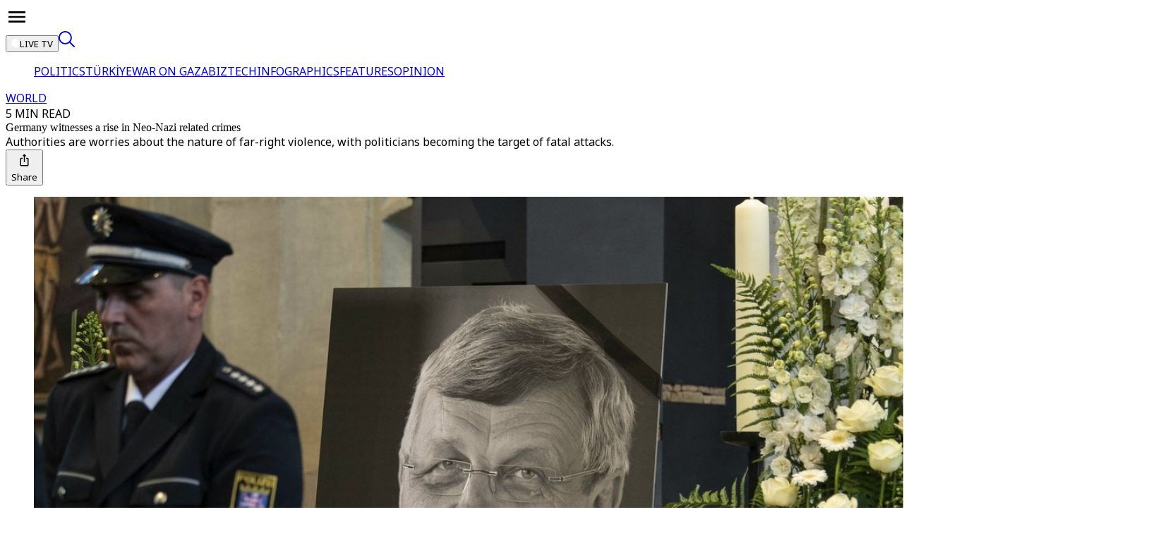

--- FILE ---
content_type: text/html; charset=utf-8
request_url: https://www.trtworld.com/article/12728046
body_size: 117914
content:
<!DOCTYPE html><html dir="ltr" lang="en"><head><meta charSet="utf-8"/><meta name="viewport" content="width=device-width, initial-scale=1"/><link rel="stylesheet" href="/_next/static/css/87ad78a763d7c140.css" data-precedence="next"/><link rel="stylesheet" href="/_next/static/css/3f260d9413e7b7a2.css" data-precedence="next"/><link rel="stylesheet" href="/_next/static/css/447454c629966546.css" data-precedence="next"/><link rel="stylesheet" href="/_next/static/css/c041bb571f41039e.css" data-precedence="next"/><link rel="stylesheet" href="/_next/static/css/f76fe2964b785542.css" data-precedence="next"/><link rel="stylesheet" href="/_next/static/css/741c223baca9086a.css" data-precedence="next"/><link rel="stylesheet" href="/_next/static/css/4f18ce98dd330266.css" data-precedence="next"/><link rel="stylesheet" href="/_next/static/css/b643c97ad82b12b9.css" data-precedence="next"/><link rel="stylesheet" href="/_next/static/css/fd2b5b26355f1d88.css" data-precedence="next"/><link rel="preload" as="script" fetchPriority="low" href="/_next/static/chunks/webpack-3029cce351f38e5c.js"/><script src="/_next/static/chunks/d14bcacf-81234fa64e9c2553.js" async=""></script><script src="/_next/static/chunks/9097-1f88e02e82b9d5f9.js" async=""></script><script src="/_next/static/chunks/main-app-9aabe300a4bd74d0.js" async=""></script><script src="/_next/static/chunks/app/global-error-a034183bb5830856.js" async=""></script><script src="/_next/static/chunks/675a53d6-69a15ea57201087e.js" async=""></script><script src="/_next/static/chunks/71c3bd61-3cc2808c83e85cf7.js" async=""></script><script src="/_next/static/chunks/3f3a8ed7-85fb39b3b1282599.js" async=""></script><script src="/_next/static/chunks/5900-a2ee0c372ece1f94.js" async=""></script><script src="/_next/static/chunks/9743-a36bafd057b26e8e.js" async=""></script><script src="/_next/static/chunks/6790-979dc58dd18e5e2d.js" async=""></script><script src="/_next/static/chunks/8979-e7dbbe035bd63711.js" async=""></script><script src="/_next/static/chunks/1845-fba47ee1a4fcf70d.js" async=""></script><script src="/_next/static/chunks/1652-550606c5e3e6b4be.js" async=""></script><script src="/_next/static/chunks/5472-7e4efaca207ea50f.js" async=""></script><script src="/_next/static/chunks/1264-0f09fd2f92efea95.js" async=""></script><script src="/_next/static/chunks/6754-30a1eaae0476b27b.js" async=""></script><script src="/_next/static/chunks/6663-ada091855adff584.js" async=""></script><script src="/_next/static/chunks/3772-5c23b3446c98e3a3.js" async=""></script><script src="/_next/static/chunks/108-8d83a3edcd143efd.js" async=""></script><script src="/_next/static/chunks/6425-b392b7515e75adaa.js" async=""></script><script src="/_next/static/chunks/1399-7238a370709a76e7.js" async=""></script><script src="/_next/static/chunks/1296-c86d008ae09119b9.js" async=""></script><script src="/_next/static/chunks/3586-771c5ce02c88cf13.js" async=""></script><script src="/_next/static/chunks/3714-03f2ca1d016189eb.js" async=""></script><script src="/_next/static/chunks/6385-5f80b2a37c2f8961.js" async=""></script><script src="/_next/static/chunks/4970-33374844db77c83e.js" async=""></script><script src="/_next/static/chunks/9778-cf82a5cf1a845589.js" async=""></script><script src="/_next/static/chunks/8082-5efc251bd69991ce.js" async=""></script><script src="/_next/static/chunks/6286-8417517e16903c23.js" async=""></script><script src="/_next/static/chunks/5575-6da0eec1fd247a91.js" async=""></script><script src="/_next/static/chunks/4833-5a3b939ef01fd70e.js" async=""></script><script src="/_next/static/chunks/6378-f3ac7dd696086545.js" async=""></script><script src="/_next/static/chunks/app/(routes)/(v2-template)/article/%5Bslug%5D/page-fd3a230504a7f1da.js" async=""></script><script src="/_next/static/chunks/app/(routes)/(v2-template)/article/layout-7d9c255291ddedac.js" async=""></script><script src="/_next/static/chunks/2796-35b9081b25ad2366.js" async=""></script><script src="/_next/static/chunks/5014-017927135a740be0.js" async=""></script><script src="/_next/static/chunks/4620-f99502d11b70bc09.js" async=""></script><script src="/_next/static/chunks/1127-2b529fd49b5075f5.js" async=""></script><script src="/_next/static/chunks/6430-ac17fa8cdb8869ac.js" async=""></script><script src="/_next/static/chunks/894-3311150c2111ec88.js" async=""></script><script src="/_next/static/chunks/app/(routes)/layout-0178870e7eb1efee.js" async=""></script><script src="/_next/static/chunks/1511-6cdf17affb05a1b2.js" async=""></script><script src="/_next/static/chunks/app/(routes)/error-7cc4664d9da386f6.js" async=""></script><script src="/_next/static/chunks/app/(routes)/not-found-672112f1816be756.js" async=""></script><link rel="preconnect" href="https://cdn-i.pr.trt.com.tr"/><link rel="preconnect" href="https://images-cdn.trtworld.com"/><link rel="preconnect" href="https://cdn.pr.trt.com.tr"/><link rel="dns-prefetch" href="https://www.googletagmanager.com"/><link rel="icon" href="/favicon/favicon-world-48.png" sizes="48x48" type="image/png"/><link rel="preload" href="https://dqf5bb0eem6kl.cloudfront.net/fonts/locale/en.css" as="style" fetchPriority="low"/><link rel="preload" href="https://dqf5bb0eem6kl.cloudfront.net/fonts/noto-sans/noto-sans.css" as="style" fetchPriority="low"/><link rel="preload" href="https://dqf5bb0eem6kl.cloudfront.net/fonts/noto-serif/noto-serif.css" as="style" fetchPriority="low"/><link rel="preload" href="https://dqf5bb0eem6kl.cloudfront.net/fonts/playfair-display/playfair-display.css" as="style" fetchPriority="low"/><link rel="preload" href="https://dqf5bb0eem6kl.cloudfront.net/fonts/arima/arima.css" as="style" fetchPriority="low"/><title>Germany witnesses a rise in Neo-Nazi related crimes - TRT World</title><meta name="description" content="Authorities are worries about the nature of far-right violence, with politicians becoming the target of fatal attacks."/><meta name="robots" content="index, follow"/><meta name="script:ld+json" content="{&quot;@context&quot;:&quot;https://schema.org&quot;,&quot;@type&quot;:&quot;NewsArticle&quot;,&quot;headline&quot;:&quot;Germany witnesses a rise in Neo-Nazi related crimes - TRT World&quot;,&quot;datePublished&quot;:&quot;2019-08-19T17:30:16.000Z&quot;,&quot;author&quot;:{&quot;@type&quot;:&quot;Person&quot;,&quot;name&quot;:&quot;Abdulaziz Ahmet YASAR&quot;},&quot;publisher&quot;:{&quot;@type&quot;:&quot;Organization&quot;,&quot;name&quot;:&quot;TRT World&quot;,&quot;logo&quot;:{&quot;@type&quot;:&quot;ImageObject&quot;,&quot;url&quot;:&quot;https://trt.global/logo.png&quot;}},&quot;about&quot;:{&quot;@type&quot;:&quot;Thing&quot;,&quot;name&quot;:&quot;World&quot;},&quot;primaryTopic&quot;:{&quot;@type&quot;:&quot;Thing&quot;,&quot;name&quot;:&quot;World&quot;},&quot;articleSection&quot;:&quot;news&quot;,&quot;genre&quot;:&quot;news&quot;}"/><link rel="canonical" href="https://www.trtworld.com/article/12728046"/><meta property="og:title" content="TRT World - Germany witnesses a rise in Neo-Nazi related crimes"/><meta property="og:description" content="Authorities are worries about the nature of far-right violence, with politicians becoming the target of fatal attacks."/><meta property="og:url" content="https://www.trtworld.com/article/12728046"/><meta property="og:image" content="https://cdn-i.pr.trt.com.tr/trtworld/0m_61174_a9479034a7b5aa1dde11ffc4056cb90a_1566235329131.jpg?width=512&amp;format=jpg&amp;quality=80"/><meta property="og:image:alt" content="An honour guard made of Police and Federal Armed Force officers stands next to the coffin of the Kassel District President, Walter Luebcke, who was shot, during his funeral at the St. Martin Church in Kassel, Germany, June 13, 2019."/><meta property="og:image:width" content="4000"/><meta property="og:image:height" content="2252"/><meta name="twitter:card" content="summary_large_image"/><meta name="twitter:title" content="Germany witnesses a rise in Neo-Nazi related crimes"/><meta name="twitter:description" content="Authorities are worries about the nature of far-right violence, with politicians becoming the target of fatal attacks."/><meta name="twitter:image" content="https://cdn-i.pr.trt.com.tr/trtworld/0m_61174_a9479034a7b5aa1dde11ffc4056cb90a_1566235329131.jpg?width=512&amp;format=jpg&amp;quality=80"/><meta name="twitter:image:width" content="640"/><meta name="twitter:image:height" content="630"/><link rel="icon" href="/favicon/favicon-world-48.png" type="image/png" sizes="48x48"/><link rel="amphtml" href="https://www.trtworld.com/article/12728046/amp"/><script type="application/ld+json">{"@context":"https://schema.org","@type":"Organization","name":"TRT World","url":"https://trtworld.com/","logo":"https://trtworld.com/svg/main-logo.svg","contactPoint":{"@type":"ContactPoint","telephone":"+90-212-326-3000","contactType":"customer service","areaServed":"TR","availableLanguage":["Turkish","English"]},"sameAs":["https://www.instagram.com/trtworld","https://www.tiktok.com/trtworld","https://www.youtube.com/channel/UC7fWeaHhqgM4Ry-RMpM2YYw","https://www.twitter.com/trtworld","https://www.facebook.com/trtworld","https://www.snapchat.com/trtworld"]}</script><script type="application/ld+json">{"@context":"https://schema.org","@type":"LocalBusiness","name":"TRT World Headquarters","image":"https://www.yourwebsite.com/logo.png","address":{"@type":"PostalAddress","streetAddress":"Ahmet Adnan Saygun Street No:83","addressLocality":"Ulus, Besiktas","postalCode":"34347","addressRegion":"İstanbul","addressCountry":"TR"},"telephone":"+90-212-403-4600","openingHours":"Mo-Fr 09:00-17:00","geo":{"@type":"GeoCoordinates","latitude":41.0766,"longitude":29.0203}}</script><script>if(typeof window!=='undefined'){var l0=document.createElement('link');l0.rel='stylesheet';l0.href='https://dqf5bb0eem6kl.cloudfront.net/fonts/locale/en.css';document.head.appendChild(l0);var l1=document.createElement('link');l1.rel='stylesheet';l1.href='https://dqf5bb0eem6kl.cloudfront.net/fonts/noto-sans/noto-sans.css';document.head.appendChild(l1);var l2=document.createElement('link');l2.rel='stylesheet';l2.href='https://dqf5bb0eem6kl.cloudfront.net/fonts/noto-serif/noto-serif.css';document.head.appendChild(l2);var l3=document.createElement('link');l3.rel='stylesheet';l3.href='https://dqf5bb0eem6kl.cloudfront.net/fonts/playfair-display/playfair-display.css';document.head.appendChild(l3);var l4=document.createElement('link');l4.rel='stylesheet';l4.href='https://dqf5bb0eem6kl.cloudfront.net/fonts/arima/arima.css';document.head.appendChild(l4);}</script><noscript><link rel="stylesheet" href="https://dqf5bb0eem6kl.cloudfront.net/fonts/locale/en.css"/><link rel="stylesheet" href="https://dqf5bb0eem6kl.cloudfront.net/fonts/noto-sans/noto-sans.css"/><link rel="stylesheet" href="https://dqf5bb0eem6kl.cloudfront.net/fonts/noto-serif/noto-serif.css"/><link rel="stylesheet" href="https://dqf5bb0eem6kl.cloudfront.net/fonts/playfair-display/playfair-display.css"/><link rel="stylesheet" href="https://dqf5bb0eem6kl.cloudfront.net/fonts/arima/arima.css"/></noscript><script src="/_next/static/chunks/polyfills-42372ed130431b0a.js" noModule=""></script></head><body data-locale="en" class="w-full overflow-x-hidden"><!--$!--><template data-dgst="BAILOUT_TO_CLIENT_SIDE_RENDERING"></template><!--/$--><div class="relative bg-grey-2 min-h-screen"><script type="application/ld+json">{"@context":"https://schema.org","@type":"NewsArticle","headline":"Germany witnesses a rise in Neo-Nazi related crimes","name":"Germany witnesses a rise in Neo-Nazi related crimes","inLanguage":"en","articleBody":"Germany’s Ministry of the Interiorrecorded8,605 crimes and misdemeanours committed by the extreme right in the first half of the year.The data, which was revealed on August 13 by the news outlet,Tagespiegel, showed an increase of 900 cases compared with the same period in 2018.Of the misdemeanours, 363 were violent crimes, which resulted in 179 people being injured.The actual number could be much higher, as cases that are not initially labelled as having a political nature, are classified as such.Data for the month of June appears not to be included, according to the GermannewspaperHesse. That was the month, Walter Luebcke, a local politician in the Cassel district and member of Angela Merkel's Christian Democratic Union (CDU), was murdered on the night of June 1.The main suspect was Stephan Ernst, a 45-year-old former member of the neo-Nazi National Democratic Party of Germany (NPD), who had already served six years in prison for detonating a bomb in front of a refugee hostel in 1993.Arrested on June 15 and remanded in custody since then, Ernst at first admitted to the murder of the politician, before retracting his statement.Far-right violence has been a periodic feature of life in Germany despite the legacy of the Second World War.The bloodiest attack by Neo-Nazis since that war was the Oktoberfest bombing in the southern city of Munich on 26 October 1980, which killed 13 people and left more than 200 people wounded.Between 1990 and 2017, at least 169 murders were carried out by extreme right elements in the country,accordingto a joint survey by Die Zeit and Tagespiegel published at the end of 2018.Upcoming purgesAlthough the phenomenon is old, the current situation is nevertheless unique.The first reason is the increase in acts of group violence against foreigners, as was the case in three small cities inSaxony; Heidenau, Bautzen and Clausnitz, during the 2015 to 2016 refugee crisis.It is a situation unprecedented in Germany since the early nineties, which was characterised by a series of racist attacks, mainly against the Vietnamese and Turks, in Hoyerswerda, Rostock, Moelln, andSolingen.The second factor is the targeting of local elected officials. In this respect, the refugee crisis was a real turning point, marked by a proliferation of attacks against politicians who had distinguished themselves with their support for Merkel's reception policy.“The anti-migrant atmosphere is fuelled by far-right racist and Islamophobic sentiments becoming more and more acceptable in society,” journalist Emran Feroz told TRT World.“The recent attacks on politicians… illustrate this trend in the very obvious way,” he added.Since Luebcke's murder, several politicians have received threats. They include figures such asHenriette Reker, the mayor of Cologne, who at the end of June received a letter signed ‘Sieg Heil’.It warned her that she would be one of the victims of the \"coming purges\" after the murder of the prefect of Cassel. On October 17, 2015, on the eve of her election, an extreme right-wing criminalstabbedher in the neck, putting her in a coma for several days.In 2018, 1,256 cases of ‘politically motivated crimes against public office holders’ wererecordedin Germany. Of these, 40 percent were attributed to the far-right.‘A very serious situation’The issue shows signs of being taken seriously by the German media.In recent weeks, the subject has not only received a lot of attention in the German press, but has also attracted the attention of leading politicians, such as Federal President Frank-WalterSteinmeier, who met with a dozen threatened mayors on July. 10Ideas for countering the threat, include the introduction of a specific offence for threats against elected politicians into the Criminal Code.Another concerns the pace of judicial proceedings. Many politicians believe that acts that are clearly politically motivated should be taken more seriously by the courts.","author":{"@type":"Person","name":"Abdulaziz Ahmet YASAR"},"datePublished":"2019-08-19T17:30:16.000Z","dateModified":"2019-08-19T17:32:29.000Z","mainEntityOfPage":{"@type":"WebPage","@id":"https://trtworld.com/articles/12728046"},"description":"Authorities are worries about the nature of far-right violence, with politicians becoming the target of fatal attacks.","articleSection":"news","genre":"news","about":[{"@type":"Topic","name":"World"}],"primaryTopic":{"@type":"Topic","name":"World"},"image":["https://cdn-i.pr.trt.com.tr/trtworld/0m_61174_a9479034a7b5aa1dde11ffc4056cb90a_1566235329131.jpg?width=512&format=jpg&quality=80"],"publisher":{"@type":"Organization","name":"TRT World","logo":{"@type":"ImageObject","url":"https://trt.global/logo.png"}}}</script><div class="bg-grey-2 sticky top-0 z-[11] w-full items-center justify-center flex flex-row border-y border-y-[#E9E9E9] xl:h-globalTopHeaderXlH lg:h-globalTopHeaderLgH h-globalTopHeaderH"><div id="TRT-STICKY-HEADER" class="section-container"><div class="w-full flex justify-between items-center p"><div class="flex gap-4 items-center justify-center"><div id="hamburger-menu" class="sm:min-w-fit w-fit sm:start-0 end-4 flex flex-row gap-2 lg:justify-center justify-start items-center xl:px-10 ps-4 pe-4 z-20 sm:rounded-none sm:max-w-none max-w-[calc(100%-32px)] cursor-pointer transition-all duration-300 shadow-hamburgerMenu sm:shadow-none bg-grey-1 sm:bg-transparent bottom-4 sm:bottom-0 sm:p-0 !fixed sm:!relative !px-4 sm:!px-0 py-3 rounded-[4px]"><div class="text-grey-11 w-8 h-8 flex items-center justify-center cursor-pointer z-[12]"><svg xmlns="http://www.w3.org/2000/svg" width="32" height="32" viewBox="0 0 24 24" fill="none" color="currentColor" class="cursor-pointer"><path d="M3 6H21V8.01562H3V6ZM3 12.9844V11.0156H21V12.9844H3ZM3 18V15.9844H21V18H3Z" fill="currentColor"></path></svg></div></div><a href="/"><object type="image/svg+xml" data="/svg/new-channels/en.svg?v=1" data-name="en" width="150" height="150" aria-label="Icon" class="pointer-events-none w-auto flex justify-center align-center trt-channel-logo-container md:text-lg text-xl h-auto transform scale-110"></object></a></div><div class="flex gap-6"><button class="flex gap-2 !text-xxs2 rounded-lg font-bold items-center text-grey-1 bg-categories-live font-body leading-4 px-2 py-[6px]"><svg width="12" height="12" viewBox="0 0 12 12" fill="none" xmlns="http://www.w3.org/2000/svg"><circle cx="6" cy="6" r="6" fill="white"></circle></svg>LIVE TV</button><a class="cursor-pointer flex items-center justify-center opacity-50 hover:opacity-100" href="https://trtworld.com/search"><svg xmlns="http://www.w3.org/2000/svg" width="23" height="23" viewBox="0 0 23 23" fill="none"><path d="M22.7538 21.4249L16.7216 15.3927C18.245 13.52 18.9917 11.1342 18.8079 8.72716C18.6241 6.32013 17.5237 4.07539 15.7337 2.45575C13.9436 0.836116 11.6003 -0.0349429 9.18697 0.0221725C6.77361 0.0792879 4.47417 1.06022 2.76273 2.76273C1.06022 4.47417 0.0792879 6.77361 0.0221725 9.18697C-0.0349429 11.6003 0.836116 13.9436 2.45575 15.7337C4.07539 17.5237 6.32013 18.6241 8.72716 18.8079C11.1342 18.9917 13.52 18.245 15.3927 16.7216L21.4249 22.7538C21.6052 22.9082 21.8371 22.9889 22.0743 22.9798C22.3115 22.9706 22.5365 22.8723 22.7044 22.7044C22.8723 22.5365 22.9706 22.3115 22.9798 22.0743C22.9889 21.8371 22.9082 21.6052 22.7538 21.4249ZM4.0917 14.7612C3.03668 13.7068 2.31805 12.3633 2.02671 10.9005C1.73536 9.43769 1.8844 7.92135 2.45496 6.54326C3.02552 5.16517 3.99197 3.98725 5.23206 3.1585C6.47216 2.32974 7.93018 1.88739 9.42172 1.88739C10.9132 1.88739 12.3713 2.32974 13.6114 3.1585C14.8515 3.98725 15.8179 5.16517 16.3885 6.54326C16.959 7.92135 17.1081 9.43769 16.8167 10.9005C16.5254 12.3633 15.8068 13.7068 14.7517 14.7612C14.0548 15.4665 13.2248 16.0264 12.3099 16.4086C11.395 16.7908 10.4133 16.9876 9.42172 16.9876C8.43017 16.9876 7.44848 16.7908 6.53354 16.4086C5.61861 16.0264 4.78863 15.4665 4.0917 14.7612Z" fill="currentColor"></path></svg></a></div></div></div></div><div id="TRT-STICKY-HEADER" class="sticky bg-grey-2 z-[10] w-full items-center flex flex-row border-y border-y-[#E9E9E9] xl:h-header2xlH lg:h-headerLgH h-headerDefaultH xl:top-globalTopHeaderXlH lg:top-globalTopHeaderLgH top-globalTopHeaderH"><div class="w-full sticky xl:top-header2xlH lg:top-headerLgH top-headerDefaultH z-[10] translate-y-[-1px] lg:justify-center justify-start items-center scrollbar-none overflow-scroll border-b border-t-2 block !top-0 border-none section-container !mx-auto bg-grey-2 border-b-grey-4 border-t-grey-4" id="TRT-SECONDARY-MENU-HEADER"><ul class="px-5 m-auto w-max flex overflow-x-auto gap-3.5 py-1.5 scrollbar-none [html[lang=&quot;ur&quot;]_&amp;]:font-bold items-center"><a class="" href="/politics"><span class="flex justify-center items-center gap-3"><span class="font-body text-sm leading-8 article-hover-effect text-grey-10"><span class="opacity-85 whitespace-nowrap">POLITICS</span></span></span></a><a class="" href="/turkiye"><span class="flex justify-center items-center gap-3"><span class="w-1 h-1 rounded-full my-3.5 bg-grey-7"></span><span class="font-body text-sm leading-8 article-hover-effect text-grey-10"><span class="opacity-85 whitespace-nowrap">TÜRKİYE</span></span></span></a><a class="" href="/war-on-gaza"><span class="flex justify-center items-center gap-3"><span class="w-1 h-1 rounded-full my-3.5 bg-grey-7"></span><span class="font-body text-sm leading-8 article-hover-effect text-grey-10"><span class="opacity-85 whitespace-nowrap">WAR ON GAZA</span></span></span></a><a class="" href="/biztech"><span class="flex justify-center items-center gap-3"><span class="w-1 h-1 rounded-full my-3.5 bg-grey-7"></span><span class="font-body text-sm leading-8 article-hover-effect text-grey-10"><span class="opacity-85 whitespace-nowrap">BIZTECH</span></span></span></a><a href="/infographics" rel="noreferrer" target="_blank" class=""><span class="flex justify-center items-center gap-3"><span class="w-1 h-1 rounded-full my-3.5 bg-grey-7"></span><span class="font-body text-sm leading-8 article-hover-effect text-grey-10"><span class="opacity-85 whitespace-nowrap">INFOGRAPHICS</span></span></span></a><a class="" href="/features"><span class="flex justify-center items-center gap-3"><span class="w-1 h-1 rounded-full my-3.5 bg-grey-7"></span><span class="font-body text-sm leading-8 article-hover-effect text-grey-10"><span class="opacity-85 whitespace-nowrap">FEATURES</span></span></span></a><a class="" href="/opinion"><span class="flex justify-center items-center gap-3"><span class="w-1 h-1 rounded-full my-3.5 bg-grey-7"></span><span class="font-body text-sm leading-8 article-hover-effect text-grey-10"><span class="opacity-85 whitespace-nowrap">OPINION</span></span></span></a></ul></div></div><main data-block="article-standard-wrapper" class="min-h-fit xl:min-h-[100vh] pt-10 pb-6 md:pb-9 lg:pb-12 xl:pb-20"><div class="section-container w-full grid m-auto px-0 sm:px-5 md:px-0 grid-cols-1"><section class="w-full grid content-center"><div class="w-full flex justify-center"><div class="flex flex-row items-center gap-3"><a class="font-body text-base font-bold tracking-wide text-primary-4" href="/world">WORLD</a><div class="font-body text-xs font-medium uppercase tracking-wide opacity-85 text-grey-8">5 MIN READ</div></div></div><div class="w-full flex justify-center mb-6 md:mb-8"><div class="w-full pt-3 flex justify-center px-6 md:px-20 lg:px-28 xl:px-48"><div class="flex flex-col gap-4 text-center xl:max-w-[888px] lg:max-w-[872px] md:max-w-[574px] sm:max-w-[504px]"><div class="text-2xl sm:text-3.5xl lg:text-5xl font-bold text-grey-11 leading-normal xl:leading-15 font-primary">Germany witnesses a rise in Neo-Nazi related crimes</div><div class="font-body text-grey-8 font-light text-lg leading-7 md:text-xl md:leading-8">Authorities are worries about the nature of far-right violence, with politicians becoming the target of fatal attacks.</div><div class="flex m-auto gap-4"><div class="flex flex-row gap-2.5 my-auto"></div><button class="flex items-center flex-row gap-1" type="button" aria-haspopup="dialog" aria-expanded="false" aria-controls="radix-:Rv5n7rmfnajsq:" data-state="closed"><svg xmlns="http://www.w3.org/2000/svg" width="25" height="24" viewBox="0 0 25 24" fill="none" class="text-black"><path d="M17 8.77037H15.5C15.0875 8.77037 14.75 9.1244 14.75 9.5571C14.75 9.9898 15.0875 10.3438 15.5 10.3438H17V18.9979H8V10.3438H9.5C9.9125 10.3438 10.25 9.9898 10.25 9.5571C10.25 9.1244 9.9125 8.77037 9.5 8.77037H8C7.175 8.77037 6.5 9.47842 6.5 10.3438V18.9979C6.5 19.8633 7.175 20.5713 8 20.5713H17C17.825 20.5713 18.5 19.8633 18.5 18.9979V10.3438C18.5 9.47842 17.825 8.77037 17 8.77037Z" fill="currentColor"></path><path d="M12.5 15.0642C12.9125 15.0642 13.25 14.7102 13.25 14.2775V6.41018H14.5925C14.93 6.41018 15.095 5.98534 14.855 5.74145L12.7625 3.54648C12.6125 3.38913 12.38 3.38913 12.23 3.54648L10.1375 5.74145C9.905 5.98534 10.07 6.41018 10.4075 6.41018H11.75V14.2775C11.75 14.7102 12.0875 15.0642 12.5 15.0642Z" fill="currentColor"></path></svg><div class="font-body text-sm font-semibold my-auto text-black">Share</div></button></div></div></div></div></section><section class="trt-article-page-wrapper w-full flex flex-col relative justify-center overflow-hidden"><figure class="w-full"><img alt="Germany witnesses a rise in Neo-Nazi related crimes" loading="lazy" width="1600" height="900" decoding="async" data-nimg="1" class="w-full rounded-none sm:rounded object-cover" style="color:transparent" src="https://cdn-i.pr.trt.com.tr/trtworld/w1440-q80/0m_61174_a9479034a7b5aa1dde11ffc4056cb90a_1566235329131.jpg"/><figcaption class="pt-2 font-body text-sm font-light text-grey-7 px-6 sm:px-0">An honour guard made of Police and Federal Armed Force officers stands next to the coffin of the Kassel District President, Walter Luebcke, who was shot, during his funeral at the St. Martin Church in Kassel, Germany, June 13, 2019. / Reuters</figcaption></figure></section></div><div class="flex flex-col gap-6 md:gap-9 xl:gap-12 items-center mx-auto mt-6 sm::mt-8 md:mt-12"><section class="w-full flex justify-center"><div class="w-full max-w-full"><div class="w-full flex flex-row justify-center gap-6"><div class="text-grey-12 lg:grid trt-article-body-wrapper-with-related trt-article-page-wrapper" id="standard-wrapper-685e9a087907678130410013"><div class="hidden xl:block"></div><div id="TRT-ARTICLE-BODY-ID" class="w-full flex flex-col gap-4"><!--$!--><template data-dgst="BAILOUT_TO_CLIENT_SIDE_RENDERING"></template><!--/$--><div class="w-full sm:max-w-[506px] md:max-w-[584px] lg:max-w-full px-6 sm:px-0 mx-auto"><div class="w-full flex flex-col gap-4"><div class="flex flex-row flex-wrap text-cc7722 font-medium font-primary first-letter:uppercase whitespace-break-spaces text-xl leading-normal"><a class="flex flex-row items-center" data-testid="hero:author" href="/author/675af5216c539f4300fc97fa"><img alt="Abdulaziz Ahmet YASAR" loading="lazy" width="40" height="40" decoding="async" data-nimg="1" class="rounded-9 w-10 h-10 object-cover border-2 border-cc7722 rounded-full me-2" style="color:transparent" src="https://cdn-i.pr.trt.com.tr/trtworld/0u_388.jpg"/>Abdulaziz Ahmet YASAR</a><span class=""></span></div><div class="font-body text-sm leading-normal text-grey-8 mb-3 capitalize opacity-85">August 19, 2019</div></div></div><div class="!selection:text-purple-900 font-body lg:text-xl lg:leading-8 md:text-lg md:leading-7.5 text-base"><div class="sm:max-w-[506px] md:max-w-[584px] lg:max-w-full px-6 sm:px-0 mx-auto"><div class="tiptap ProseMirror min-h-full" dir="ltr"><p textAlign="left" class="">Germany’s Ministry of the Interior <a target="_blank" rel="noopener noreferrer" class="link" href="http://www.homelandsecuritynewswire.com/dr20190815-germany-farright-attacks-rise-in-2019">recorded</a> 8,605 crimes and misdemeanours committed by the extreme right in the first half of the year.&nbsp;</p><p textAlign="left" class="">The data, which was revealed on August 13 by the news outlet, <a target="_blank" rel="noopener noreferrer" class="link" href="https://www.tagesspiegel.de/politik/179-menschen-verletzt-rechtsextreme-begehen-im-ersten-halbjahr-2019-mehr-als-8600-straftaten/24898332.html">Tagespiegel</a>, showed an increase of 900 cases compared with the same period in 2018.&nbsp;</p><p textAlign="left" class="">Of the misdemeanours, 363 were violent crimes, which resulted in 179 people being injured.&nbsp;</p><p textAlign="left" class="">The actual number could be much higher, as cases that are not initially labelled as having a political nature, are classified as such.</p><p textAlign="left" class="">Data for the month of June appears not to be included, according to the German <a target="_blank" rel="noopener noreferrer" class="link" href="https://www.tagesspiegel.de/politik/179-menschen-verletzt-rechtsextreme-begehen-im-ersten-halbjahr-2019-mehr-als-8600-straftaten/24898332.html">newspaper</a> Hesse. That was the month, Walter Luebcke, a local politician in the Cassel district and member of Angela Merkel&apos;s Christian Democratic Union (CDU), was murdered on the night of June 1.</p><p textAlign="left" class="">The main suspect was Stephan Ernst, a 45-year-old former member of the neo-Nazi National Democratic Party of Germany (NPD), who had already served six years in prison for detonating a bomb in front of a refugee hostel in 1993.&nbsp;</p><p textAlign="left" class="">Arrested on June 15 and remanded in custody since then, Ernst at first admitted to the murder of the politician, before retracting his statement.&nbsp;</p><p textAlign="left" class="">Far-right violence has been a periodic feature of life in Germany despite the legacy of the Second World War.</p><p textAlign="left" class="">The bloodiest attack by Neo-Nazis since that war was the Oktoberfest bombing in the southern city of Munich on 26 October 1980, which killed 13 people and left more than 200 people wounded.&nbsp;</p><p textAlign="left" class="">Between 1990 and 2017, at least 169 murders were carried out by extreme right elements in the country, <a target="_blank" rel="noopener noreferrer" class="link" href="https://www.tagesspiegel.de/berlin/civey-umfragen-fuer-den-tagesspiegel-die-politische-stimmung-in-berlin-hat-sich-gedreht/23679030.html">according</a> to a joint survey by Die Zeit and Tagespiegel published at the end of 2018.</p><p textAlign="left" class=""><strong>Upcoming purges</strong></p><p textAlign="left" class="">Although the phenomenon is old, the current situation is nevertheless unique.</p><p textAlign="left" class="">The first reason is the increase in acts of group violence against foreigners, as was the case in three small cities in <a target="_blank" rel="noopener noreferrer" class="link" href="https://www.tagesspiegel.de/politik/fremdenhass-in-sachsen-vor-einem-jahr-der-rechte-mob-in-heidenau/14010010.html">Saxony</a>; Heidenau, Bautzen and Clausnitz, during the 2015 to 2016 refugee crisis.&nbsp;</p></div></div><div class="w-full gap-5 content-start mx-auto block lg:hidden"><div class="grid sm:hidden lg:grid grid-cols-1 lg:sticky lg:top-articleStickyRightRailLgH xl:top-articleStickyRightRailXlH mx-[22px] mb-6 sm:mb-0 sm:mx-0"><div><div class="flex flex-row w-full justify-between items-end gap-2 lg:pt-0 border-grey-9 lg:border-t-0 border-t-0 pt-0"><span class="flex flex-row gap-2"><span class="w-fit h-fit p-[9px] border border-solid rounded-custom border-categories-opinion font-body font-semibold text-xl leading-custom_2 text-categories-opinion mb-6" data-testid="indicator:block"><div class="flex items-center flex-row">RECOMMENDED</div></span></span></div></div><div class="grid gap-bh-10"><div><a class="w-full grid md:hidden lg:grid grid-cols-[100px_1fr] gap-3 no-underline article-hover-effect" href="/article/06b6edaa4cdb?utm_source=12728046&amp;utm_medium=internal&amp;utm_campaign=recommended&amp;utm_content=inline"><div class="w-full aspect-square max-w-[100px]"><div class="block md:hidden h-full"><div class="relative"><img alt="Trump rules out federal intervention in Democrat-led cities" href="/article/06b6edaa4cdb" loading="lazy" width="400" height="400" decoding="async" data-nimg="1" class="object-cover w-full rounded" style="color:transparent;aspect-ratio:1;background-size:cover;background-position:50% 50%;background-repeat:no-repeat;background-image:url(&quot;[data-uri]&quot;)" src="https://d2udx5iz3h7s4h.cloudfront.net/2026/1/31/Reuters/image/2026_01_31T204759Z_1935535298_RC2JCJAIP64D_RTRMADP_3_USA_TRUMP_MINNESOTA.JPG?width=720&amp;format=webp&amp;quality=80"/></div></div><div class="hidden md:block h-full"><div class="relative"><img alt="Trump rules out federal intervention in Democrat-led cities" href="/article/06b6edaa4cdb" loading="lazy" width="400" height="400" decoding="async" data-nimg="1" class="object-cover w-full rounded" style="color:transparent;aspect-ratio:1;background-size:cover;background-position:50% 50%;background-repeat:no-repeat;background-image:url(&quot;[data-uri]&quot;)" src="https://d2udx5iz3h7s4h.cloudfront.net/2026/1/31/Reuters/image/2026_01_31T204759Z_1935535298_RC2JCJAIP64D_RTRMADP_3_USA_TRUMP_MINNESOTA.JPG?width=720&amp;format=webp&amp;quality=80"/></div></div></div><div class="font-primary text-base leading-5.5 font-semibold text-grey-11"><span>Trump rules out federal intervention in Democrat-led cities</span></div></a></div><div><a class="w-full grid md:hidden lg:grid grid-cols-[100px_1fr] gap-3 no-underline article-hover-effect" href="/article/e154ef4e1e18?utm_source=12728046&amp;utm_medium=internal&amp;utm_campaign=recommended&amp;utm_content=inline"><div class="w-full aspect-square max-w-[100px]"><div class="block md:hidden h-full"><div class="relative"><img alt="Starmer urges Prince Andrew to testify before US Congress over Epstein links" href="/article/e154ef4e1e18" loading="lazy" width="400" height="400" decoding="async" data-nimg="1" class="object-cover w-full rounded" style="color:transparent;aspect-ratio:1;background-size:cover;background-position:50% 50%;background-repeat:no-repeat;background-image:url(&quot;[data-uri]&quot;)" src="https://d2udx5iz3h7s4h.cloudfront.net/2025/11/1/Reuters/image/2025_11_01T103245Z_1890056441_RC2ZCY9ZLP7S_RTRMADP_3_BRITAIN_ROYALS_ANDREW.JPG?width=720&amp;format=webp&amp;quality=80"/></div></div><div class="hidden md:block h-full"><div class="relative"><img alt="Starmer urges Prince Andrew to testify before US Congress over Epstein links" href="/article/e154ef4e1e18" loading="lazy" width="400" height="400" decoding="async" data-nimg="1" class="object-cover w-full rounded" style="color:transparent;aspect-ratio:1;background-size:cover;background-position:50% 50%;background-repeat:no-repeat;background-image:url(&quot;[data-uri]&quot;)" src="https://d2udx5iz3h7s4h.cloudfront.net/2025/11/1/Reuters/image/2025_11_01T103245Z_1890056441_RC2ZCY9ZLP7S_RTRMADP_3_BRITAIN_ROYALS_ANDREW.JPG?width=720&amp;format=webp&amp;quality=80"/></div></div></div><div class="font-primary text-base leading-5.5 font-semibold text-grey-11"><span>Starmer urges Prince Andrew to testify before US Congress over Epstein links</span></div></a></div><div><a class="w-full grid md:hidden lg:grid grid-cols-[100px_1fr] gap-3 no-underline article-hover-effect" href="/article/11ff23dfd2b1?utm_source=12728046&amp;utm_medium=internal&amp;utm_campaign=recommended&amp;utm_content=inline"><div class="w-full aspect-square max-w-[100px]"><div class="block md:hidden h-full"><div class="relative"><img alt="India&#x27;s Modi, Somaliland and Rothschild deal feature in new Epstein files" href="/article/11ff23dfd2b1" loading="lazy" width="400" height="400" decoding="async" data-nimg="1" class="object-cover w-full rounded" style="color:transparent;aspect-ratio:1;background-size:cover;background-position:50% 50%;background-repeat:no-repeat;background-image:url(&quot;[data-uri]&quot;)" src="https://d2udx5iz3h7s4h.cloudfront.net/2024/12/26/6746fbc1d740015febeb6aec/image/10830219_0-0-5243-2953.jpeg?width=720&amp;format=webp&amp;quality=80"/></div></div><div class="hidden md:block h-full"><div class="relative"><img alt="India&#x27;s Modi, Somaliland and Rothschild deal feature in new Epstein files" href="/article/11ff23dfd2b1" loading="lazy" width="400" height="400" decoding="async" data-nimg="1" class="object-cover w-full rounded" style="color:transparent;aspect-ratio:1;background-size:cover;background-position:50% 50%;background-repeat:no-repeat;background-image:url(&quot;[data-uri]&quot;)" src="https://d2udx5iz3h7s4h.cloudfront.net/2024/12/26/6746fbc1d740015febeb6aec/image/10830219_0-0-5243-2953.jpeg?width=720&amp;format=webp&amp;quality=80"/></div></div></div><div class="font-primary text-base leading-5.5 font-semibold text-grey-11"><span>India&#x27;s Modi, Somaliland and Rothschild deal feature in new Epstein files</span></div></a></div><div><a class="w-full grid md:hidden lg:grid grid-cols-[100px_1fr] gap-3 no-underline article-hover-effect" href="/article/66c364c38c2f?utm_source=12728046&amp;utm_medium=internal&amp;utm_campaign=recommended&amp;utm_content=inline"><div class="w-full aspect-square max-w-[100px]"><div class="block md:hidden h-full"><div class="relative"><img alt="Qatari PM in Iran to calm tensions amid Trump threats" href="/article/66c364c38c2f" loading="lazy" width="400" height="400" decoding="async" data-nimg="1" class="object-cover w-full rounded" style="color:transparent;aspect-ratio:1;background-size:cover;background-position:50% 50%;background-repeat:no-repeat;background-image:url(&quot;[data-uri]&quot;)" src="https://d2udx5iz3h7s4h.cloudfront.net/2026/1/14/674e276e88b5f7a6a72677fe/image/d4063d512926e388314d401080e2a63e52805b09895d5c0c29edd26f790c3a84.png?width=720&amp;format=webp&amp;quality=80"/></div></div><div class="hidden md:block h-full"><div class="relative"><img alt="Qatari PM in Iran to calm tensions amid Trump threats" href="/article/66c364c38c2f" loading="lazy" width="400" height="400" decoding="async" data-nimg="1" class="object-cover w-full rounded" style="color:transparent;aspect-ratio:1;background-size:cover;background-position:50% 50%;background-repeat:no-repeat;background-image:url(&quot;[data-uri]&quot;)" src="https://d2udx5iz3h7s4h.cloudfront.net/2026/1/14/674e276e88b5f7a6a72677fe/image/d4063d512926e388314d401080e2a63e52805b09895d5c0c29edd26f790c3a84.png?width=720&amp;format=webp&amp;quality=80"/></div></div></div><div class="font-primary text-base leading-5.5 font-semibold text-grey-11"><span>Qatari PM in Iran to calm tensions amid Trump threats</span></div></a></div></div></div><div class="w-full hidden sm:grid lg:hidden bg-grey-1 shadow-rightRailTablet mb-6 sm:px-8 sm:py-[32px] md:py-[42px] md:px-[144px]"><div><div class="flex flex-row w-full justify-between items-end gap-2 lg:pt-0 border-grey-9 lg:border-t-0 border-t-0 pt-0"><span class="flex flex-row gap-2"><span class="w-fit h-fit p-[9px] border border-solid rounded-custom border-categories-opinion font-body font-semibold text-xl leading-custom_2 text-categories-opinion mb-6" data-testid="indicator:block"><div class="flex items-center flex-row">RECOMMENDED</div></span></span></div></div><div class="w-full grid gap-bh-10"><div class="w-full grid grid-cols-2 gap-bv-10"><div><a class="w-full hidden lg:hidden sm:flex flex-row gap-3 no-underline article-hover-effect" href="/article/06b6edaa4cdb?utm_source=12728046&amp;utm_medium=internal&amp;utm_campaign=recommended&amp;utm_content=inline"><div class="w-full max-w-[100px] aspect-square"><div class="block md:hidden h-full"><div class="relative"><img alt="Trump rules out federal intervention in Democrat-led cities" loading="lazy" width="100" height="100" decoding="async" data-nimg="1" class="object-cover w-full rounded aspect-square" style="color:transparent;aspect-ratio:1;background-size:cover;background-position:50% 50%;background-repeat:no-repeat;background-image:url(&quot;[data-uri]&quot;)" src="https://d2udx5iz3h7s4h.cloudfront.net/2026/1/31/Reuters/image/2026_01_31T204759Z_1935535298_RC2JCJAIP64D_RTRMADP_3_USA_TRUMP_MINNESOTA.JPG?width=128&amp;format=webp&amp;quality=80"/></div></div><div class="hidden md:block h-full"><div class="relative"><img alt="Trump rules out federal intervention in Democrat-led cities" loading="lazy" width="100" height="100" decoding="async" data-nimg="1" class="object-cover w-full rounded aspect-square" style="color:transparent;aspect-ratio:1;background-size:cover;background-position:50% 50%;background-repeat:no-repeat;background-image:url(&quot;[data-uri]&quot;)" src="https://d2udx5iz3h7s4h.cloudfront.net/2026/1/31/Reuters/image/2026_01_31T204759Z_1935535298_RC2JCJAIP64D_RTRMADP_3_USA_TRUMP_MINNESOTA.JPG?width=128&amp;format=webp&amp;quality=80"/></div></div></div><div class="flex flex-col gap-2"><div class="font-primary text-base leading-5.5 font-semibold text-grey-11 line-clamp-3"><span>Trump rules out federal intervention in Democrat-led cities</span></div></div></a></div><div><a class="w-full hidden lg:hidden sm:flex flex-row gap-3 no-underline article-hover-effect" href="/article/e154ef4e1e18?utm_source=12728046&amp;utm_medium=internal&amp;utm_campaign=recommended&amp;utm_content=inline"><div class="w-full max-w-[100px] aspect-square"><div class="block md:hidden h-full"><div class="relative"><img alt="Starmer urges Prince Andrew to testify before US Congress over Epstein links" loading="lazy" width="100" height="100" decoding="async" data-nimg="1" class="object-cover w-full rounded aspect-square" style="color:transparent;aspect-ratio:1;background-size:cover;background-position:50% 50%;background-repeat:no-repeat;background-image:url(&quot;[data-uri]&quot;)" src="https://d2udx5iz3h7s4h.cloudfront.net/2025/11/1/Reuters/image/2025_11_01T103245Z_1890056441_RC2ZCY9ZLP7S_RTRMADP_3_BRITAIN_ROYALS_ANDREW.JPG?width=128&amp;format=webp&amp;quality=80"/></div></div><div class="hidden md:block h-full"><div class="relative"><img alt="Starmer urges Prince Andrew to testify before US Congress over Epstein links" loading="lazy" width="100" height="100" decoding="async" data-nimg="1" class="object-cover w-full rounded aspect-square" style="color:transparent;aspect-ratio:1;background-size:cover;background-position:50% 50%;background-repeat:no-repeat;background-image:url(&quot;[data-uri]&quot;)" src="https://d2udx5iz3h7s4h.cloudfront.net/2025/11/1/Reuters/image/2025_11_01T103245Z_1890056441_RC2ZCY9ZLP7S_RTRMADP_3_BRITAIN_ROYALS_ANDREW.JPG?width=128&amp;format=webp&amp;quality=80"/></div></div></div><div class="flex flex-col gap-2"><div class="font-primary text-base leading-5.5 font-semibold text-grey-11 line-clamp-3"><span>Starmer urges Prince Andrew to testify before US Congress over Epstein links</span></div></div></a></div></div><div class="w-full grid grid-cols-2 gap-bv-10"><div><a class="w-full hidden lg:hidden sm:flex flex-row gap-3 no-underline article-hover-effect" href="/article/11ff23dfd2b1?utm_source=12728046&amp;utm_medium=internal&amp;utm_campaign=recommended&amp;utm_content=inline"><div class="w-full max-w-[100px] aspect-square"><div class="block md:hidden h-full"><div class="relative"><img alt="India&#x27;s Modi, Somaliland and Rothschild deal feature in new Epstein files" loading="lazy" width="100" height="100" decoding="async" data-nimg="1" class="object-cover w-full rounded aspect-square" style="color:transparent;aspect-ratio:1;background-size:cover;background-position:50% 50%;background-repeat:no-repeat;background-image:url(&quot;[data-uri]&quot;)" src="https://d2udx5iz3h7s4h.cloudfront.net/2024/12/26/6746fbc1d740015febeb6aec/image/10830219_0-0-5243-2953.jpeg?width=128&amp;format=webp&amp;quality=80"/></div></div><div class="hidden md:block h-full"><div class="relative"><img alt="India&#x27;s Modi, Somaliland and Rothschild deal feature in new Epstein files" loading="lazy" width="100" height="100" decoding="async" data-nimg="1" class="object-cover w-full rounded aspect-square" style="color:transparent;aspect-ratio:1;background-size:cover;background-position:50% 50%;background-repeat:no-repeat;background-image:url(&quot;[data-uri]&quot;)" src="https://d2udx5iz3h7s4h.cloudfront.net/2024/12/26/6746fbc1d740015febeb6aec/image/10830219_0-0-5243-2953.jpeg?width=128&amp;format=webp&amp;quality=80"/></div></div></div><div class="flex flex-col gap-2"><div class="font-primary text-base leading-5.5 font-semibold text-grey-11 line-clamp-3"><span>India&#x27;s Modi, Somaliland and Rothschild deal feature in new Epstein files</span></div></div></a></div><div><a class="w-full hidden lg:hidden sm:flex flex-row gap-3 no-underline article-hover-effect" href="/article/66c364c38c2f?utm_source=12728046&amp;utm_medium=internal&amp;utm_campaign=recommended&amp;utm_content=inline"><div class="w-full max-w-[100px] aspect-square"><div class="block md:hidden h-full"><div class="relative"><img alt="Qatari PM in Iran to calm tensions amid Trump threats" loading="lazy" width="100" height="100" decoding="async" data-nimg="1" class="object-cover w-full rounded aspect-square" style="color:transparent;aspect-ratio:1;background-size:cover;background-position:50% 50%;background-repeat:no-repeat;background-image:url(&quot;[data-uri]&quot;)" src="https://d2udx5iz3h7s4h.cloudfront.net/2026/1/14/674e276e88b5f7a6a72677fe/image/d4063d512926e388314d401080e2a63e52805b09895d5c0c29edd26f790c3a84.png?width=128&amp;format=webp&amp;quality=80"/></div></div><div class="hidden md:block h-full"><div class="relative"><img alt="Qatari PM in Iran to calm tensions amid Trump threats" loading="lazy" width="100" height="100" decoding="async" data-nimg="1" class="object-cover w-full rounded aspect-square" style="color:transparent;aspect-ratio:1;background-size:cover;background-position:50% 50%;background-repeat:no-repeat;background-image:url(&quot;[data-uri]&quot;)" src="https://d2udx5iz3h7s4h.cloudfront.net/2026/1/14/674e276e88b5f7a6a72677fe/image/d4063d512926e388314d401080e2a63e52805b09895d5c0c29edd26f790c3a84.png?width=128&amp;format=webp&amp;quality=80"/></div></div></div><div class="flex flex-col gap-2"><div class="font-primary text-base leading-5.5 font-semibold text-grey-11 line-clamp-3"><span>Qatari PM in Iran to calm tensions amid Trump threats</span></div></div></a></div></div></div></div></div><div class="sm:max-w-[506px] md:max-w-[584px] lg:max-w-full px-6 sm:px-0 mx-auto"><div class="tiptap ProseMirror min-h-full" dir="ltr"><p textAlign="left" class="">It is a situation unprecedented in Germany since the early nineties, which was characterised by a series of racist attacks, mainly against the Vietnamese and Turks, in Hoyerswerda, Rostock, Moelln, and <a target="_blank" rel="noopener noreferrer" class="link" href="https://www.aa.com.tr/en/europe/turkey-remembers-victims-of-1993-solingen-arson-attack/580395">Solingen</a>.</p><p textAlign="left" class="">The second factor is the targeting of local elected officials. In this respect, the refugee crisis was a real turning point, marked by a proliferation of attacks against politicians who had distinguished themselves with their support for Merkel&apos;s reception policy.</p><p textAlign="left" class="">“The anti-migrant atmosphere is fuelled by far-right racist and Islamophobic sentiments becoming more and more acceptable in society,” journalist Emran Feroz told TRT World.</p><p textAlign="left" class="">“The recent attacks on politicians… illustrate this trend in the very obvious way,” he added.&nbsp;</p><p textAlign="left" class="">Since Luebcke&apos;s murder, several politicians have received threats. They include figures such as <a target="_blank" rel="noopener noreferrer" class="link" href="https://www.nytimes.com/2019/07/07/world/europe/germany-murder-far-right-neo-nazi-luebcke.html">Henriette Reker</a>, the mayor of Cologne, who at the end of June received a letter signed ‘Sieg Heil’.&nbsp;</p><p textAlign="left" class="">It warned her that she would be one of the victims of the &quot;coming purges&quot; after the murder of the prefect of Cassel. On October 17, 2015, on the eve of her election, an extreme right-wing criminal <a target="_blank" rel="noopener noreferrer" class="link" href="https://www.zeit.de/gesellschaft/zeitgeschehen/2016-07/attentat-henriette-reker-urteil">stabbed</a> her in the neck, putting her in a coma for several days.</p><p textAlign="left" class="">In 2018, 1,256 cases of ‘politically motivated crimes against public office holders’ were <a target="_blank" rel="noopener noreferrer" class="link" href="https://www.bmi.bund.de/SharedDocs/pressemitteilungen/DE/2019/05/pmk-2018.html">recorded</a> in Germany. Of these, 40 percent were attributed to the far-right.</p><p textAlign="left" class=""><strong>‘A very serious situation’</strong></p><p textAlign="left" class="">The issue shows signs of being taken seriously by the German media.</p><p textAlign="left" class="">In recent weeks, the subject has not only received a lot of attention in the German press, but has also attracted the attention of leading politicians, such as Federal President Frank-Walter <a target="_blank" rel="noopener noreferrer" class="link" href="https://www.maz-online.de/Nachrichten/Politik/Steinmeier-trifft-bedrohte-Politiker-Die-Fussabtreter-fuer-die-Frustrierten-im-Lande">Steinmeier</a>, who met with a dozen threatened mayors on July. 10</p><p textAlign="left" class="">Ideas for countering the threat, include the introduction of a specific offence for threats against elected politicians into the Criminal Code.</p><p textAlign="left" class="">Another concerns the pace of judicial proceedings. Many politicians believe that acts that are clearly politically motivated should be taken more seriously by the courts.</p></div></div><div class="font-body text-xs leading-8 trt-article-body-wrapper trt-article-page-wrapper pb-20 "><div class="block lg:hidden"></div><div class="self-start whitespace-nowrap pt-6"><span class="text-grey-9 me-1">SOURCE<!-- -->:</span><span class="text-primary-4 ">TRT World</span></div></div></div></div><div class="w-full gap-5 content-start mx-auto hidden lg:block"><div class="grid sm:hidden lg:grid grid-cols-1 lg:sticky lg:top-articleStickyRightRailLgH xl:top-articleStickyRightRailXlH"><div><div class="flex flex-row w-full justify-between items-end gap-2 lg:pt-0 border-grey-9 lg:border-t-0 border-t-0 pt-0"><span class="flex flex-row gap-2"><span class="w-fit h-fit p-[9px] border border-solid rounded-custom border-categories-opinion font-body font-semibold text-xl leading-custom_2 text-categories-opinion mb-6" data-testid="indicator:block"><div class="flex items-center flex-row">RECOMMENDED</div></span></span></div></div><div class="grid gap-bh-10"><div><a class="w-full grid md:hidden lg:grid grid-cols-[100px_1fr] gap-3 no-underline article-hover-effect" href="/article/06b6edaa4cdb?utm_source=12728046&amp;utm_medium=internal&amp;utm_campaign=recommended&amp;utm_content=sidebar"><div class="w-full aspect-square max-w-[100px]"><div class="block md:hidden h-full"><div class="relative"><img alt="Trump rules out federal intervention in Democrat-led cities" href="/article/06b6edaa4cdb" loading="lazy" width="400" height="400" decoding="async" data-nimg="1" class="object-cover w-full rounded" style="color:transparent;aspect-ratio:1;background-size:cover;background-position:50% 50%;background-repeat:no-repeat;background-image:url(&quot;[data-uri]&quot;)" src="https://d2udx5iz3h7s4h.cloudfront.net/2026/1/31/Reuters/image/2026_01_31T204759Z_1935535298_RC2JCJAIP64D_RTRMADP_3_USA_TRUMP_MINNESOTA.JPG?width=720&amp;format=webp&amp;quality=80"/></div></div><div class="hidden md:block h-full"><div class="relative"><img alt="Trump rules out federal intervention in Democrat-led cities" href="/article/06b6edaa4cdb" loading="lazy" width="400" height="400" decoding="async" data-nimg="1" class="object-cover w-full rounded" style="color:transparent;aspect-ratio:1;background-size:cover;background-position:50% 50%;background-repeat:no-repeat;background-image:url(&quot;[data-uri]&quot;)" src="https://d2udx5iz3h7s4h.cloudfront.net/2026/1/31/Reuters/image/2026_01_31T204759Z_1935535298_RC2JCJAIP64D_RTRMADP_3_USA_TRUMP_MINNESOTA.JPG?width=720&amp;format=webp&amp;quality=80"/></div></div></div><div class="font-primary text-base leading-5.5 font-semibold text-grey-11"><span>Trump rules out federal intervention in Democrat-led cities</span></div></a></div><div><a class="w-full grid md:hidden lg:grid grid-cols-[100px_1fr] gap-3 no-underline article-hover-effect" href="/article/e154ef4e1e18?utm_source=12728046&amp;utm_medium=internal&amp;utm_campaign=recommended&amp;utm_content=sidebar"><div class="w-full aspect-square max-w-[100px]"><div class="block md:hidden h-full"><div class="relative"><img alt="Starmer urges Prince Andrew to testify before US Congress over Epstein links" href="/article/e154ef4e1e18" loading="lazy" width="400" height="400" decoding="async" data-nimg="1" class="object-cover w-full rounded" style="color:transparent;aspect-ratio:1;background-size:cover;background-position:50% 50%;background-repeat:no-repeat;background-image:url(&quot;[data-uri]&quot;)" src="https://d2udx5iz3h7s4h.cloudfront.net/2025/11/1/Reuters/image/2025_11_01T103245Z_1890056441_RC2ZCY9ZLP7S_RTRMADP_3_BRITAIN_ROYALS_ANDREW.JPG?width=720&amp;format=webp&amp;quality=80"/></div></div><div class="hidden md:block h-full"><div class="relative"><img alt="Starmer urges Prince Andrew to testify before US Congress over Epstein links" href="/article/e154ef4e1e18" loading="lazy" width="400" height="400" decoding="async" data-nimg="1" class="object-cover w-full rounded" style="color:transparent;aspect-ratio:1;background-size:cover;background-position:50% 50%;background-repeat:no-repeat;background-image:url(&quot;[data-uri]&quot;)" src="https://d2udx5iz3h7s4h.cloudfront.net/2025/11/1/Reuters/image/2025_11_01T103245Z_1890056441_RC2ZCY9ZLP7S_RTRMADP_3_BRITAIN_ROYALS_ANDREW.JPG?width=720&amp;format=webp&amp;quality=80"/></div></div></div><div class="font-primary text-base leading-5.5 font-semibold text-grey-11"><span>Starmer urges Prince Andrew to testify before US Congress over Epstein links</span></div></a></div><div><a class="w-full grid md:hidden lg:grid grid-cols-[100px_1fr] gap-3 no-underline article-hover-effect" href="/article/11ff23dfd2b1?utm_source=12728046&amp;utm_medium=internal&amp;utm_campaign=recommended&amp;utm_content=sidebar"><div class="w-full aspect-square max-w-[100px]"><div class="block md:hidden h-full"><div class="relative"><img alt="India&#x27;s Modi, Somaliland and Rothschild deal feature in new Epstein files" href="/article/11ff23dfd2b1" loading="lazy" width="400" height="400" decoding="async" data-nimg="1" class="object-cover w-full rounded" style="color:transparent;aspect-ratio:1;background-size:cover;background-position:50% 50%;background-repeat:no-repeat;background-image:url(&quot;[data-uri]&quot;)" src="https://d2udx5iz3h7s4h.cloudfront.net/2024/12/26/6746fbc1d740015febeb6aec/image/10830219_0-0-5243-2953.jpeg?width=720&amp;format=webp&amp;quality=80"/></div></div><div class="hidden md:block h-full"><div class="relative"><img alt="India&#x27;s Modi, Somaliland and Rothschild deal feature in new Epstein files" href="/article/11ff23dfd2b1" loading="lazy" width="400" height="400" decoding="async" data-nimg="1" class="object-cover w-full rounded" style="color:transparent;aspect-ratio:1;background-size:cover;background-position:50% 50%;background-repeat:no-repeat;background-image:url(&quot;[data-uri]&quot;)" src="https://d2udx5iz3h7s4h.cloudfront.net/2024/12/26/6746fbc1d740015febeb6aec/image/10830219_0-0-5243-2953.jpeg?width=720&amp;format=webp&amp;quality=80"/></div></div></div><div class="font-primary text-base leading-5.5 font-semibold text-grey-11"><span>India&#x27;s Modi, Somaliland and Rothschild deal feature in new Epstein files</span></div></a></div><div><a class="w-full grid md:hidden lg:grid grid-cols-[100px_1fr] gap-3 no-underline article-hover-effect" href="/article/66c364c38c2f?utm_source=12728046&amp;utm_medium=internal&amp;utm_campaign=recommended&amp;utm_content=sidebar"><div class="w-full aspect-square max-w-[100px]"><div class="block md:hidden h-full"><div class="relative"><img alt="Qatari PM in Iran to calm tensions amid Trump threats" href="/article/66c364c38c2f" loading="lazy" width="400" height="400" decoding="async" data-nimg="1" class="object-cover w-full rounded" style="color:transparent;aspect-ratio:1;background-size:cover;background-position:50% 50%;background-repeat:no-repeat;background-image:url(&quot;[data-uri]&quot;)" src="https://d2udx5iz3h7s4h.cloudfront.net/2026/1/14/674e276e88b5f7a6a72677fe/image/d4063d512926e388314d401080e2a63e52805b09895d5c0c29edd26f790c3a84.png?width=720&amp;format=webp&amp;quality=80"/></div></div><div class="hidden md:block h-full"><div class="relative"><img alt="Qatari PM in Iran to calm tensions amid Trump threats" href="/article/66c364c38c2f" loading="lazy" width="400" height="400" decoding="async" data-nimg="1" class="object-cover w-full rounded" style="color:transparent;aspect-ratio:1;background-size:cover;background-position:50% 50%;background-repeat:no-repeat;background-image:url(&quot;[data-uri]&quot;)" src="https://d2udx5iz3h7s4h.cloudfront.net/2026/1/14/674e276e88b5f7a6a72677fe/image/d4063d512926e388314d401080e2a63e52805b09895d5c0c29edd26f790c3a84.png?width=720&amp;format=webp&amp;quality=80"/></div></div></div><div class="font-primary text-base leading-5.5 font-semibold text-grey-11"><span>Qatari PM in Iran to calm tensions amid Trump threats</span></div></a></div></div></div><div class="w-full hidden sm:grid lg:hidden bg-grey-1 shadow-rightRailTablet mb-6 sm:px-8 sm:py-[32px] md:py-[42px] md:px-[144px]"><div><div class="flex flex-row w-full justify-between items-end gap-2 lg:pt-0 border-grey-9 lg:border-t-0 border-t-0 pt-0"><span class="flex flex-row gap-2"><span class="w-fit h-fit p-[9px] border border-solid rounded-custom border-categories-opinion font-body font-semibold text-xl leading-custom_2 text-categories-opinion mb-6" data-testid="indicator:block"><div class="flex items-center flex-row">RECOMMENDED</div></span></span></div></div><div class="w-full grid gap-bh-10"><div class="w-full grid grid-cols-2 gap-bv-10"><div><a class="w-full hidden lg:hidden sm:flex flex-row gap-3 no-underline article-hover-effect" href="/article/06b6edaa4cdb?utm_source=12728046&amp;utm_medium=internal&amp;utm_campaign=recommended&amp;utm_content=sidebar"><div class="w-full max-w-[100px] aspect-square"><div class="block md:hidden h-full"><div class="relative"><img alt="Trump rules out federal intervention in Democrat-led cities" loading="lazy" width="100" height="100" decoding="async" data-nimg="1" class="object-cover w-full rounded aspect-square" style="color:transparent;aspect-ratio:1;background-size:cover;background-position:50% 50%;background-repeat:no-repeat;background-image:url(&quot;[data-uri]&quot;)" src="https://d2udx5iz3h7s4h.cloudfront.net/2026/1/31/Reuters/image/2026_01_31T204759Z_1935535298_RC2JCJAIP64D_RTRMADP_3_USA_TRUMP_MINNESOTA.JPG?width=128&amp;format=webp&amp;quality=80"/></div></div><div class="hidden md:block h-full"><div class="relative"><img alt="Trump rules out federal intervention in Democrat-led cities" loading="lazy" width="100" height="100" decoding="async" data-nimg="1" class="object-cover w-full rounded aspect-square" style="color:transparent;aspect-ratio:1;background-size:cover;background-position:50% 50%;background-repeat:no-repeat;background-image:url(&quot;[data-uri]&quot;)" src="https://d2udx5iz3h7s4h.cloudfront.net/2026/1/31/Reuters/image/2026_01_31T204759Z_1935535298_RC2JCJAIP64D_RTRMADP_3_USA_TRUMP_MINNESOTA.JPG?width=128&amp;format=webp&amp;quality=80"/></div></div></div><div class="flex flex-col gap-2"><div class="font-primary text-base leading-5.5 font-semibold text-grey-11 line-clamp-3"><span>Trump rules out federal intervention in Democrat-led cities</span></div></div></a></div><div><a class="w-full hidden lg:hidden sm:flex flex-row gap-3 no-underline article-hover-effect" href="/article/e154ef4e1e18?utm_source=12728046&amp;utm_medium=internal&amp;utm_campaign=recommended&amp;utm_content=sidebar"><div class="w-full max-w-[100px] aspect-square"><div class="block md:hidden h-full"><div class="relative"><img alt="Starmer urges Prince Andrew to testify before US Congress over Epstein links" loading="lazy" width="100" height="100" decoding="async" data-nimg="1" class="object-cover w-full rounded aspect-square" style="color:transparent;aspect-ratio:1;background-size:cover;background-position:50% 50%;background-repeat:no-repeat;background-image:url(&quot;[data-uri]&quot;)" src="https://d2udx5iz3h7s4h.cloudfront.net/2025/11/1/Reuters/image/2025_11_01T103245Z_1890056441_RC2ZCY9ZLP7S_RTRMADP_3_BRITAIN_ROYALS_ANDREW.JPG?width=128&amp;format=webp&amp;quality=80"/></div></div><div class="hidden md:block h-full"><div class="relative"><img alt="Starmer urges Prince Andrew to testify before US Congress over Epstein links" loading="lazy" width="100" height="100" decoding="async" data-nimg="1" class="object-cover w-full rounded aspect-square" style="color:transparent;aspect-ratio:1;background-size:cover;background-position:50% 50%;background-repeat:no-repeat;background-image:url(&quot;[data-uri]&quot;)" src="https://d2udx5iz3h7s4h.cloudfront.net/2025/11/1/Reuters/image/2025_11_01T103245Z_1890056441_RC2ZCY9ZLP7S_RTRMADP_3_BRITAIN_ROYALS_ANDREW.JPG?width=128&amp;format=webp&amp;quality=80"/></div></div></div><div class="flex flex-col gap-2"><div class="font-primary text-base leading-5.5 font-semibold text-grey-11 line-clamp-3"><span>Starmer urges Prince Andrew to testify before US Congress over Epstein links</span></div></div></a></div></div><div class="w-full grid grid-cols-2 gap-bv-10"><div><a class="w-full hidden lg:hidden sm:flex flex-row gap-3 no-underline article-hover-effect" href="/article/11ff23dfd2b1?utm_source=12728046&amp;utm_medium=internal&amp;utm_campaign=recommended&amp;utm_content=sidebar"><div class="w-full max-w-[100px] aspect-square"><div class="block md:hidden h-full"><div class="relative"><img alt="India&#x27;s Modi, Somaliland and Rothschild deal feature in new Epstein files" loading="lazy" width="100" height="100" decoding="async" data-nimg="1" class="object-cover w-full rounded aspect-square" style="color:transparent;aspect-ratio:1;background-size:cover;background-position:50% 50%;background-repeat:no-repeat;background-image:url(&quot;[data-uri]&quot;)" src="https://d2udx5iz3h7s4h.cloudfront.net/2024/12/26/6746fbc1d740015febeb6aec/image/10830219_0-0-5243-2953.jpeg?width=128&amp;format=webp&amp;quality=80"/></div></div><div class="hidden md:block h-full"><div class="relative"><img alt="India&#x27;s Modi, Somaliland and Rothschild deal feature in new Epstein files" loading="lazy" width="100" height="100" decoding="async" data-nimg="1" class="object-cover w-full rounded aspect-square" style="color:transparent;aspect-ratio:1;background-size:cover;background-position:50% 50%;background-repeat:no-repeat;background-image:url(&quot;[data-uri]&quot;)" src="https://d2udx5iz3h7s4h.cloudfront.net/2024/12/26/6746fbc1d740015febeb6aec/image/10830219_0-0-5243-2953.jpeg?width=128&amp;format=webp&amp;quality=80"/></div></div></div><div class="flex flex-col gap-2"><div class="font-primary text-base leading-5.5 font-semibold text-grey-11 line-clamp-3"><span>India&#x27;s Modi, Somaliland and Rothschild deal feature in new Epstein files</span></div></div></a></div><div><a class="w-full hidden lg:hidden sm:flex flex-row gap-3 no-underline article-hover-effect" href="/article/66c364c38c2f?utm_source=12728046&amp;utm_medium=internal&amp;utm_campaign=recommended&amp;utm_content=sidebar"><div class="w-full max-w-[100px] aspect-square"><div class="block md:hidden h-full"><div class="relative"><img alt="Qatari PM in Iran to calm tensions amid Trump threats" loading="lazy" width="100" height="100" decoding="async" data-nimg="1" class="object-cover w-full rounded aspect-square" style="color:transparent;aspect-ratio:1;background-size:cover;background-position:50% 50%;background-repeat:no-repeat;background-image:url(&quot;[data-uri]&quot;)" src="https://d2udx5iz3h7s4h.cloudfront.net/2026/1/14/674e276e88b5f7a6a72677fe/image/d4063d512926e388314d401080e2a63e52805b09895d5c0c29edd26f790c3a84.png?width=128&amp;format=webp&amp;quality=80"/></div></div><div class="hidden md:block h-full"><div class="relative"><img alt="Qatari PM in Iran to calm tensions amid Trump threats" loading="lazy" width="100" height="100" decoding="async" data-nimg="1" class="object-cover w-full rounded aspect-square" style="color:transparent;aspect-ratio:1;background-size:cover;background-position:50% 50%;background-repeat:no-repeat;background-image:url(&quot;[data-uri]&quot;)" src="https://d2udx5iz3h7s4h.cloudfront.net/2026/1/14/674e276e88b5f7a6a72677fe/image/d4063d512926e388314d401080e2a63e52805b09895d5c0c29edd26f790c3a84.png?width=128&amp;format=webp&amp;quality=80"/></div></div></div><div class="flex flex-col gap-2"><div class="font-primary text-base leading-5.5 font-semibold text-grey-11 line-clamp-3"><span>Qatari PM in Iran to calm tensions amid Trump threats</span></div></div></a></div></div></div></div></div></div></div></div></section><section class="section-container overflow-hidden w-full"><div class="flex flex-col"><div class="w-full grid" data-testid="explore-overall"><div class="font-body text-grey-9 font-black border-t border-t-grey-9 pt-1.5 sm:pt-2 pb-4 sm:pb-3 lg:pb-4 sm:text-3.5xl !leading-normal text-xl md:text-3.5xl lg:text-3xl xl:text-4xl leading-normal" data-testid="main:title">Explore</div><div class="grid grid-cols-1 sm:grid-cols-3 md:grid-cols-4 lg:grid-cols-5 gap-4 xl:gap-[34px] sm:gap-6"><div class="w-full flex flex-row sm:flex-col gap-3 no-underline article-hover-effect"><div class="max-w-[100px] sm:max-w-none sm:aspect-auto aspect-square w-full h-fit rounded bg-no-repeat relative" data-testid="headline"><div class="block md:hidden w-full h-full" data-testid="media:mobile"><a class="relative" href="/article/5c36afff657c"><img alt="US CENTCOM warns it won&#x27;t &#x27;tolerate unsafe&#x27; actions by Iran&#x27;s Revolutionary Guard" href="/article/5c36afff657c" loading="lazy" width="260" height="195" decoding="async" data-nimg="1" class="object-cover sm:h-auto rounded sm:w-full w-[100px] h-full" style="color:transparent;aspect-ratio:1.3333333333333333;background-size:cover;background-position:50% 50%;background-repeat:no-repeat;background-image:url(&quot;[data-uri]&quot;)" src="https://d2udx5iz3h7s4h.cloudfront.net/2026/1/29/AP/image/Iran_Protests_89293.jpg?width=512&amp;format=webp&amp;quality=80"/></a></div><div class="hidden md:block w-full h-full" data-testid="media:desktop"><a class="relative" href="/article/5c36afff657c"><img alt="US CENTCOM warns it won&#x27;t &#x27;tolerate unsafe&#x27; actions by Iran&#x27;s Revolutionary Guard" href="/article/5c36afff657c" loading="lazy" width="260" height="195" decoding="async" data-nimg="1" class="object-cover sm:h-auto rounded sm:w-full w-[100px] h-full" style="color:transparent;aspect-ratio:1.3333333333333333;background-size:cover;background-position:50% 50%;background-repeat:no-repeat;background-image:url(&quot;[data-uri]&quot;)" src="https://d2udx5iz3h7s4h.cloudfront.net/2026/1/29/AP/image/Iran_Protests_89293.jpg?width=512&amp;format=webp&amp;quality=80"/></a></div></div><div class="flex w-full flex-col gap-2"><div><a class="font-primary text-sm2 sm:text-xs2 !leading-normal lg:text-base lg:!leading-5.5 font-semibold text-grey-12 line-clamp-3" data-testid="headline:title" href="/article/5c36afff657c"><span>US CENTCOM warns it won&#x27;t &#x27;tolerate unsafe&#x27; actions by Iran&#x27;s Revolutionary Guard</span></a></div><div class="font-primary text-opinion-gold text-xs2 leading-[normal] font-semibold" data-testid="author:title"><div class="whitespace-break-spaces"></div></div></div></div><div class="w-full flex flex-row sm:flex-col gap-3 no-underline article-hover-effect"><div class="max-w-[100px] sm:max-w-none sm:aspect-auto aspect-square w-full h-fit rounded bg-no-repeat relative" data-testid="headline"><div class="block md:hidden w-full h-full" data-testid="media:mobile"><a class="relative" href="/article/45db2f1859af"><img alt="Trump administration approves $6.67B arms sale to Israel amid heightened Middle East tensions" href="/article/45db2f1859af" loading="lazy" width="260" height="195" decoding="async" data-nimg="1" class="object-cover sm:h-auto rounded sm:w-full w-[100px] h-full" style="color:transparent;aspect-ratio:1.3333333333333333;background-size:cover;background-position:50% 50%;background-repeat:no-repeat;background-image:url(&quot;[data-uri]&quot;)" src="https://d2udx5iz3h7s4h.cloudfront.net/uploads/image/1769817913409-fmckgy-e17be0c656a5a80f4ea38ba3978532ef4fd12ecee1286edc429ae47285893a26.jpg?width=512&amp;format=webp&amp;quality=80"/></a></div><div class="hidden md:block w-full h-full" data-testid="media:desktop"><a class="relative" href="/article/45db2f1859af"><img alt="Trump administration approves $6.67B arms sale to Israel amid heightened Middle East tensions" href="/article/45db2f1859af" loading="lazy" width="260" height="195" decoding="async" data-nimg="1" class="object-cover sm:h-auto rounded sm:w-full w-[100px] h-full" style="color:transparent;aspect-ratio:1.3333333333333333;background-size:cover;background-position:50% 50%;background-repeat:no-repeat;background-image:url(&quot;[data-uri]&quot;)" src="https://d2udx5iz3h7s4h.cloudfront.net/uploads/image/1769817913409-fmckgy-e17be0c656a5a80f4ea38ba3978532ef4fd12ecee1286edc429ae47285893a26.jpg?width=512&amp;format=webp&amp;quality=80"/></a></div></div><div class="flex w-full flex-col gap-2"><div><a class="font-primary text-sm2 sm:text-xs2 !leading-normal lg:text-base lg:!leading-5.5 font-semibold text-grey-12 line-clamp-3" data-testid="headline:title" href="/article/45db2f1859af"><span>Trump administration approves $6.67B arms sale to Israel amid heightened Middle East tensions</span></a></div><div class="font-primary text-opinion-gold text-xs2 leading-[normal] font-semibold" data-testid="author:title"><div class="whitespace-break-spaces"></div></div></div></div><div class="w-full flex flex-row sm:flex-col gap-3 no-underline article-hover-effect"><div class="max-w-[100px] sm:max-w-none sm:aspect-auto aspect-square w-full h-fit rounded bg-no-repeat relative" data-testid="headline"><div class="block md:hidden w-full h-full" data-testid="media:mobile"><a class="relative" href="/article/2007d0971272"><img alt="Anti-ICE protests sweep US cities as DOJ opens probe into Pretti killing" href="/article/2007d0971272" loading="lazy" width="260" height="195" decoding="async" data-nimg="1" class="object-cover sm:h-auto rounded sm:w-full w-[100px] h-full" style="color:transparent;aspect-ratio:1.3333333333333333;background-size:cover;background-position:50% 50%;background-repeat:no-repeat;background-image:url(&quot;[data-uri]&quot;)" src="https://d2udx5iz3h7s4h.cloudfront.net/2026/1/30/Reuters/image/2026_01_30T223001Z_597615066_RC2XBJAS8P22_RTRMADP_3_USA_TRUMP_MINNESOTA.JPG?width=512&amp;format=webp&amp;quality=80"/></a></div><div class="hidden md:block w-full h-full" data-testid="media:desktop"><a class="relative" href="/article/2007d0971272"><img alt="Anti-ICE protests sweep US cities as DOJ opens probe into Pretti killing" href="/article/2007d0971272" loading="lazy" width="260" height="195" decoding="async" data-nimg="1" class="object-cover sm:h-auto rounded sm:w-full w-[100px] h-full" style="color:transparent;aspect-ratio:1.3333333333333333;background-size:cover;background-position:50% 50%;background-repeat:no-repeat;background-image:url(&quot;[data-uri]&quot;)" src="https://d2udx5iz3h7s4h.cloudfront.net/2026/1/30/Reuters/image/2026_01_30T223001Z_597615066_RC2XBJAS8P22_RTRMADP_3_USA_TRUMP_MINNESOTA.JPG?width=512&amp;format=webp&amp;quality=80"/></a></div></div><div class="flex w-full flex-col gap-2"><div><a class="font-primary text-sm2 sm:text-xs2 !leading-normal lg:text-base lg:!leading-5.5 font-semibold text-grey-12 line-clamp-3" data-testid="headline:title" href="/article/2007d0971272"><span>Anti-ICE protests sweep US cities as DOJ opens probe into Pretti killing</span></a></div><div class="font-primary text-opinion-gold text-xs2 leading-[normal] font-semibold" data-testid="author:title"><div class="whitespace-break-spaces"></div></div></div></div><div class="w-full flex flex-row sm:flex-col gap-3 no-underline article-hover-effect"><div class="max-w-[100px] sm:max-w-none sm:aspect-auto aspect-square w-full h-fit rounded bg-no-repeat relative" data-testid="headline"><div class="block md:hidden w-full h-full" data-testid="media:mobile"><a class="relative" href="/article/55c35658fcdb"><img alt="UN warns winter turning deadly in Gaza after claiming lives of 11 children" href="/article/55c35658fcdb" loading="lazy" width="260" height="195" decoding="async" data-nimg="1" class="object-cover sm:h-auto rounded sm:w-full w-[100px] h-full" style="color:transparent;aspect-ratio:1.3333333333333333;background-size:cover;background-position:50% 50%;background-repeat:no-repeat;background-image:url(&quot;[data-uri]&quot;)" src="https://d2udx5iz3h7s4h.cloudfront.net/2026/1/30/AP/image/Israel_Palestinians_Gaza_36893.jpg?width=512&amp;format=webp&amp;quality=80"/></a></div><div class="hidden md:block w-full h-full" data-testid="media:desktop"><a class="relative" href="/article/55c35658fcdb"><img alt="UN warns winter turning deadly in Gaza after claiming lives of 11 children" href="/article/55c35658fcdb" loading="lazy" width="260" height="195" decoding="async" data-nimg="1" class="object-cover sm:h-auto rounded sm:w-full w-[100px] h-full" style="color:transparent;aspect-ratio:1.3333333333333333;background-size:cover;background-position:50% 50%;background-repeat:no-repeat;background-image:url(&quot;[data-uri]&quot;)" src="https://d2udx5iz3h7s4h.cloudfront.net/2026/1/30/AP/image/Israel_Palestinians_Gaza_36893.jpg?width=512&amp;format=webp&amp;quality=80"/></a></div></div><div class="flex w-full flex-col gap-2"><div><a class="font-primary text-sm2 sm:text-xs2 !leading-normal lg:text-base lg:!leading-5.5 font-semibold text-grey-12 line-clamp-3" data-testid="headline:title" href="/article/55c35658fcdb"><span>UN warns winter turning deadly in Gaza after claiming lives of 11 children</span></a></div><div class="font-primary text-opinion-gold text-xs2 leading-[normal] font-semibold" data-testid="author:title"><div class="whitespace-break-spaces"></div></div></div></div><div class="w-full flex flex-row sm:flex-col gap-3 no-underline article-hover-effect"><div class="max-w-[100px] sm:max-w-none sm:aspect-auto aspect-square w-full h-fit rounded bg-no-repeat relative" data-testid="headline"><div class="block md:hidden w-full h-full" data-testid="media:mobile"><a class="relative" href="/article/23d1c3b4e5cd"><img alt="More than 200 killed in coltan mine collapse in eastern DRC" href="/article/23d1c3b4e5cd" loading="lazy" width="260" height="195" decoding="async" data-nimg="1" class="object-cover sm:h-auto rounded sm:w-full w-[100px] h-full" style="color:transparent;aspect-ratio:1.3333333333333333;background-size:cover;background-position:50% 50%;background-repeat:no-repeat;background-image:url(&quot;[data-uri]&quot;)" src="https://d2udx5iz3h7s4h.cloudfront.net/uploads/image/1769808297901-m9v703-5c860ab43c50daa8328ca4313578427e6eaf0fcba84092ec36b135848c54270b.jpg?width=512&amp;format=webp&amp;quality=80"/></a></div><div class="hidden md:block w-full h-full" data-testid="media:desktop"><a class="relative" href="/article/23d1c3b4e5cd"><img alt="More than 200 killed in coltan mine collapse in eastern DRC" href="/article/23d1c3b4e5cd" loading="lazy" width="260" height="195" decoding="async" data-nimg="1" class="object-cover sm:h-auto rounded sm:w-full w-[100px] h-full" style="color:transparent;aspect-ratio:1.3333333333333333;background-size:cover;background-position:50% 50%;background-repeat:no-repeat;background-image:url(&quot;[data-uri]&quot;)" src="https://d2udx5iz3h7s4h.cloudfront.net/uploads/image/1769808297901-m9v703-5c860ab43c50daa8328ca4313578427e6eaf0fcba84092ec36b135848c54270b.jpg?width=512&amp;format=webp&amp;quality=80"/></a></div></div><div class="flex w-full flex-col gap-2"><div><a class="font-primary text-sm2 sm:text-xs2 !leading-normal lg:text-base lg:!leading-5.5 font-semibold text-grey-12 line-clamp-3" data-testid="headline:title" href="/article/23d1c3b4e5cd"><span>More than 200 killed in coltan mine collapse in eastern DRC</span></a></div><div class="font-primary text-opinion-gold text-xs2 leading-[normal] font-semibold" data-testid="author:title"><div class="whitespace-break-spaces"></div></div></div></div><div class="w-full flex flex-row sm:flex-col gap-3 no-underline article-hover-effect"><div class="max-w-[100px] sm:max-w-none sm:aspect-auto aspect-square w-full h-fit rounded bg-no-repeat relative" data-testid="headline"><div class="block md:hidden w-full h-full" data-testid="media:mobile"><a class="relative" href="/article/3a993d6a6add"><img alt="Putin meets Iran&#x27;s top security official as Trump steps up pressure on Tehran" href="/article/3a993d6a6add" loading="lazy" width="260" height="195" decoding="async" data-nimg="1" class="object-cover sm:h-auto rounded sm:w-full w-[100px] h-full" style="color:transparent;aspect-ratio:1.3333333333333333;background-size:cover;background-position:50% 50%;background-repeat:no-repeat;background-image:url(&quot;[data-uri]&quot;)" src="https://d2udx5iz3h7s4h.cloudfront.net/uploads/image/1769801672364-vwj8hg-984064f42ea2cd44c2a5081780484a073b9ec2b620f409eb5a69cf16b60ceb70.jpg?width=512&amp;format=webp&amp;quality=80"/></a></div><div class="hidden md:block w-full h-full" data-testid="media:desktop"><a class="relative" href="/article/3a993d6a6add"><img alt="Putin meets Iran&#x27;s top security official as Trump steps up pressure on Tehran" href="/article/3a993d6a6add" loading="lazy" width="260" height="195" decoding="async" data-nimg="1" class="object-cover sm:h-auto rounded sm:w-full w-[100px] h-full" style="color:transparent;aspect-ratio:1.3333333333333333;background-size:cover;background-position:50% 50%;background-repeat:no-repeat;background-image:url(&quot;[data-uri]&quot;)" src="https://d2udx5iz3h7s4h.cloudfront.net/uploads/image/1769801672364-vwj8hg-984064f42ea2cd44c2a5081780484a073b9ec2b620f409eb5a69cf16b60ceb70.jpg?width=512&amp;format=webp&amp;quality=80"/></a></div></div><div class="flex w-full flex-col gap-2"><div><a class="font-primary text-sm2 sm:text-xs2 !leading-normal lg:text-base lg:!leading-5.5 font-semibold text-grey-12 line-clamp-3" data-testid="headline:title" href="/article/3a993d6a6add"><span>Putin meets Iran&#x27;s top security official as Trump steps up pressure on Tehran</span></a></div><div class="font-primary text-opinion-gold text-xs2 leading-[normal] font-semibold" data-testid="author:title"><div class="whitespace-break-spaces"></div></div></div></div><div class="w-full flex flex-row sm:flex-col gap-3 no-underline article-hover-effect"><div class="max-w-[100px] sm:max-w-none sm:aspect-auto aspect-square w-full h-fit rounded bg-no-repeat relative" data-testid="headline"><div class="block md:hidden w-full h-full" data-testid="media:mobile"><a class="relative" href="/article/7b15758d9e81"><img alt="Iran wants deal, US &#x27;armada&#x27; bigger than Venezuela raid — Trump" href="/article/7b15758d9e81" loading="lazy" width="260" height="195" decoding="async" data-nimg="1" class="object-cover sm:h-auto rounded sm:w-full w-[100px] h-full" style="color:transparent;aspect-ratio:1.3333333333333333;background-size:cover;background-position:50% 50%;background-repeat:no-repeat;background-image:url(&quot;[data-uri]&quot;)" src="https://d2udx5iz3h7s4h.cloudfront.net/2026/1/28/Reuters/image/2026_01_28T143012Z_361533736_RC2VXIAF46Q9_RTRMADP_3_IRAN_CRISIS_USA_TRUMP.JPG?width=512&amp;format=webp&amp;quality=80"/></a></div><div class="hidden md:block w-full h-full" data-testid="media:desktop"><a class="relative" href="/article/7b15758d9e81"><img alt="Iran wants deal, US &#x27;armada&#x27; bigger than Venezuela raid — Trump" href="/article/7b15758d9e81" loading="lazy" width="260" height="195" decoding="async" data-nimg="1" class="object-cover sm:h-auto rounded sm:w-full w-[100px] h-full" style="color:transparent;aspect-ratio:1.3333333333333333;background-size:cover;background-position:50% 50%;background-repeat:no-repeat;background-image:url(&quot;[data-uri]&quot;)" src="https://d2udx5iz3h7s4h.cloudfront.net/2026/1/28/Reuters/image/2026_01_28T143012Z_361533736_RC2VXIAF46Q9_RTRMADP_3_IRAN_CRISIS_USA_TRUMP.JPG?width=512&amp;format=webp&amp;quality=80"/></a></div></div><div class="flex w-full flex-col gap-2"><div><a class="font-primary text-sm2 sm:text-xs2 !leading-normal lg:text-base lg:!leading-5.5 font-semibold text-grey-12 line-clamp-3" data-testid="headline:title" href="/article/7b15758d9e81"><span>Iran wants deal, US &#x27;armada&#x27; bigger than Venezuela raid — Trump</span></a></div><div class="font-primary text-opinion-gold text-xs2 leading-[normal] font-semibold" data-testid="author:title"><div class="whitespace-break-spaces"></div></div></div></div><div class="w-full flex flex-row sm:flex-col gap-3 no-underline article-hover-effect"><div class="max-w-[100px] sm:max-w-none sm:aspect-auto aspect-square w-full h-fit rounded bg-no-repeat relative" data-testid="headline"><div class="block md:hidden w-full h-full" data-testid="media:mobile"><a class="relative" href="/article/b00b44ed4b2b"><img alt="UN appeals for urgent aid as severe floods uproot 100,000 in Mozambique" href="/article/b00b44ed4b2b" loading="lazy" width="260" height="195" decoding="async" data-nimg="1" class="object-cover sm:h-auto rounded sm:w-full w-[100px] h-full" style="color:transparent;aspect-ratio:1.3333333333333333;background-size:cover;background-position:50% 50%;background-repeat:no-repeat;background-image:url(&quot;[data-uri]&quot;)" src="https://d2udx5iz3h7s4h.cloudfront.net/uploads/image/1769797098399-q1nd1-d4cfb5ed9d8d900050a5adec94d9bba97ca3150ae6138e23a4dc20462b594a82.JPG?width=512&amp;format=webp&amp;quality=80"/></a></div><div class="hidden md:block w-full h-full" data-testid="media:desktop"><a class="relative" href="/article/b00b44ed4b2b"><img alt="UN appeals for urgent aid as severe floods uproot 100,000 in Mozambique" href="/article/b00b44ed4b2b" loading="lazy" width="260" height="195" decoding="async" data-nimg="1" class="object-cover sm:h-auto rounded sm:w-full w-[100px] h-full" style="color:transparent;aspect-ratio:1.3333333333333333;background-size:cover;background-position:50% 50%;background-repeat:no-repeat;background-image:url(&quot;[data-uri]&quot;)" src="https://d2udx5iz3h7s4h.cloudfront.net/uploads/image/1769797098399-q1nd1-d4cfb5ed9d8d900050a5adec94d9bba97ca3150ae6138e23a4dc20462b594a82.JPG?width=512&amp;format=webp&amp;quality=80"/></a></div></div><div class="flex w-full flex-col gap-2"><div><a class="font-primary text-sm2 sm:text-xs2 !leading-normal lg:text-base lg:!leading-5.5 font-semibold text-grey-12 line-clamp-3" data-testid="headline:title" href="/article/b00b44ed4b2b"><span>UN appeals for urgent aid as severe floods uproot 100,000 in Mozambique</span></a></div><div class="font-primary text-opinion-gold text-xs2 leading-[normal] font-semibold" data-testid="author:title"><div class="whitespace-break-spaces"></div></div></div></div><div class="w-full flex flex-row sm:flex-col gap-3 no-underline article-hover-effect"><div class="max-w-[100px] sm:max-w-none sm:aspect-auto aspect-square w-full h-fit rounded bg-no-repeat relative" data-testid="headline"><div class="block md:hidden w-full h-full" data-testid="media:mobile"><a class="relative" href="/article/b68e2bb54095"><img alt="Tesla surges on SpaceX merger buzz as Elon Musk eyes bigger empire" href="/article/b68e2bb54095" loading="lazy" width="260" height="195" decoding="async" data-nimg="1" class="object-cover sm:h-auto rounded sm:w-full w-[100px] h-full" style="color:transparent;aspect-ratio:1.3333333333333333;background-size:cover;background-position:50% 50%;background-repeat:no-repeat;background-image:url(&quot;[data-uri]&quot;)" src="https://d2udx5iz3h7s4h.cloudfront.net/2026/1/29/Reuters/image/2026_01_29T230410Z_1017373665_RC2TZHAIDWQP_RTRMADP_3_SPACEX_TESLA.JPG?width=512&amp;format=webp&amp;quality=80"/></a></div><div class="hidden md:block w-full h-full" data-testid="media:desktop"><a class="relative" href="/article/b68e2bb54095"><img alt="Tesla surges on SpaceX merger buzz as Elon Musk eyes bigger empire" href="/article/b68e2bb54095" loading="lazy" width="260" height="195" decoding="async" data-nimg="1" class="object-cover sm:h-auto rounded sm:w-full w-[100px] h-full" style="color:transparent;aspect-ratio:1.3333333333333333;background-size:cover;background-position:50% 50%;background-repeat:no-repeat;background-image:url(&quot;[data-uri]&quot;)" src="https://d2udx5iz3h7s4h.cloudfront.net/2026/1/29/Reuters/image/2026_01_29T230410Z_1017373665_RC2TZHAIDWQP_RTRMADP_3_SPACEX_TESLA.JPG?width=512&amp;format=webp&amp;quality=80"/></a></div></div><div class="flex w-full flex-col gap-2"><div><a class="font-primary text-sm2 sm:text-xs2 !leading-normal lg:text-base lg:!leading-5.5 font-semibold text-grey-12 line-clamp-3" data-testid="headline:title" href="/article/b68e2bb54095"><span>Tesla surges on SpaceX merger buzz as Elon Musk eyes bigger empire</span></a></div><div class="font-primary text-opinion-gold text-xs2 leading-[normal] font-semibold" data-testid="author:title"><div class="whitespace-break-spaces"></div></div></div></div><div class="w-full flex flex-row sm:flex-col gap-3 no-underline article-hover-effect"><div class="max-w-[100px] sm:max-w-none sm:aspect-auto aspect-square w-full h-fit rounded bg-no-repeat relative" data-testid="headline"><div class="block md:hidden w-full h-full" data-testid="media:mobile"><a class="relative" href="/article/5f9dd24d18ab"><img alt="UN chief warns global body faces &#x27;imminent financial collapse&#x27; as unpaid dues mount" href="/article/5f9dd24d18ab" loading="lazy" width="260" height="195" decoding="async" data-nimg="1" class="object-cover sm:h-auto rounded sm:w-full w-[100px] h-full" style="color:transparent;aspect-ratio:1.3333333333333333;background-size:cover;background-position:50% 50%;background-repeat:no-repeat;background-image:url(&quot;[data-uri]&quot;)" src="https://d2udx5iz3h7s4h.cloudfront.net/2026/1/30/6744b6cf50b85df230b72f8d/image/fe6f32dc8d7d0ba1680acf7ecd965ec06bd02926bc7b9045e6e5b1ab71c01498.jpg?width=512&amp;format=webp&amp;quality=80"/></a></div><div class="hidden md:block w-full h-full" data-testid="media:desktop"><a class="relative" href="/article/5f9dd24d18ab"><img alt="UN chief warns global body faces &#x27;imminent financial collapse&#x27; as unpaid dues mount" href="/article/5f9dd24d18ab" loading="lazy" width="260" height="195" decoding="async" data-nimg="1" class="object-cover sm:h-auto rounded sm:w-full w-[100px] h-full" style="color:transparent;aspect-ratio:1.3333333333333333;background-size:cover;background-position:50% 50%;background-repeat:no-repeat;background-image:url(&quot;[data-uri]&quot;)" src="https://d2udx5iz3h7s4h.cloudfront.net/2026/1/30/6744b6cf50b85df230b72f8d/image/fe6f32dc8d7d0ba1680acf7ecd965ec06bd02926bc7b9045e6e5b1ab71c01498.jpg?width=512&amp;format=webp&amp;quality=80"/></a></div></div><div class="flex w-full flex-col gap-2"><div><a class="font-primary text-sm2 sm:text-xs2 !leading-normal lg:text-base lg:!leading-5.5 font-semibold text-grey-12 line-clamp-3" data-testid="headline:title" href="/article/5f9dd24d18ab"><span>UN chief warns global body faces &#x27;imminent financial collapse&#x27; as unpaid dues mount</span></a></div><div class="font-primary text-opinion-gold text-xs2 leading-[normal] font-semibold" data-testid="author:title"><div class="whitespace-break-spaces"></div></div></div></div><div class="w-full flex flex-row sm:flex-col gap-3 no-underline article-hover-effect"><div class="max-w-[100px] sm:max-w-none sm:aspect-auto aspect-square w-full h-fit rounded bg-no-repeat relative" data-testid="headline"><div class="block md:hidden w-full h-full" data-testid="media:mobile"><a class="relative" href="/article/d89db08e42cb"><img alt="Spain&#x27;s Sanchez pushes back against Musk’s criticism of migration policy" href="/article/d89db08e42cb" loading="lazy" width="260" height="195" decoding="async" data-nimg="1" class="object-cover sm:h-auto rounded sm:w-full w-[100px] h-full" style="color:transparent;aspect-ratio:1.3333333333333333;background-size:cover;background-position:50% 50%;background-repeat:no-repeat;background-image:url(&quot;[data-uri]&quot;)" src="https://d2udx5iz3h7s4h.cloudfront.net/2026/1/6/Reuters/image/2026_01_06T183805Z_1_LYNXMPEM050XU_RTROPTP_3_UKRAINE_CRISIS_COALITION.JPG?width=512&amp;format=webp&amp;quality=80"/></a></div><div class="hidden md:block w-full h-full" data-testid="media:desktop"><a class="relative" href="/article/d89db08e42cb"><img alt="Spain&#x27;s Sanchez pushes back against Musk’s criticism of migration policy" href="/article/d89db08e42cb" loading="lazy" width="260" height="195" decoding="async" data-nimg="1" class="object-cover sm:h-auto rounded sm:w-full w-[100px] h-full" style="color:transparent;aspect-ratio:1.3333333333333333;background-size:cover;background-position:50% 50%;background-repeat:no-repeat;background-image:url(&quot;[data-uri]&quot;)" src="https://d2udx5iz3h7s4h.cloudfront.net/2026/1/6/Reuters/image/2026_01_06T183805Z_1_LYNXMPEM050XU_RTROPTP_3_UKRAINE_CRISIS_COALITION.JPG?width=512&amp;format=webp&amp;quality=80"/></a></div></div><div class="flex w-full flex-col gap-2"><div><a class="font-primary text-sm2 sm:text-xs2 !leading-normal lg:text-base lg:!leading-5.5 font-semibold text-grey-12 line-clamp-3" data-testid="headline:title" href="/article/d89db08e42cb"><span>Spain&#x27;s Sanchez pushes back against Musk’s criticism of migration policy</span></a></div><div class="font-primary text-opinion-gold text-xs2 leading-[normal] font-semibold" data-testid="author:title"><div class="whitespace-break-spaces"></div></div></div></div><div class="w-full flex flex-row sm:flex-col gap-3 no-underline article-hover-effect"><div class="max-w-[100px] sm:max-w-none sm:aspect-auto aspect-square w-full h-fit rounded bg-no-repeat relative" data-testid="headline"><div class="block md:hidden w-full h-full" data-testid="media:mobile"><a class="relative" href="/article/d4ef27c5e24c"><img alt="South Africa orders Israeli envoy to leave over &#x27;series of violations&#x27;" href="/article/d4ef27c5e24c" loading="lazy" width="260" height="195" decoding="async" data-nimg="1" class="object-cover sm:h-auto rounded sm:w-full w-[100px] h-full" style="color:transparent;aspect-ratio:1.3333333333333333;background-size:cover;background-position:50% 50%;background-repeat:no-repeat;background-image:url(&quot;[data-uri]&quot;)" src="https://d2udx5iz3h7s4h.cloudfront.net/2026/1/30/Reuters/image/2026_01_30T142820Z_966812763_RC2F4HA4XP5M_RTRMADP_3_SAFRICA_ISRAEL_DIPLOMACY.JPG?width=512&amp;format=webp&amp;quality=80"/></a></div><div class="hidden md:block w-full h-full" data-testid="media:desktop"><a class="relative" href="/article/d4ef27c5e24c"><img alt="South Africa orders Israeli envoy to leave over &#x27;series of violations&#x27;" href="/article/d4ef27c5e24c" loading="lazy" width="260" height="195" decoding="async" data-nimg="1" class="object-cover sm:h-auto rounded sm:w-full w-[100px] h-full" style="color:transparent;aspect-ratio:1.3333333333333333;background-size:cover;background-position:50% 50%;background-repeat:no-repeat;background-image:url(&quot;[data-uri]&quot;)" src="https://d2udx5iz3h7s4h.cloudfront.net/2026/1/30/Reuters/image/2026_01_30T142820Z_966812763_RC2F4HA4XP5M_RTRMADP_3_SAFRICA_ISRAEL_DIPLOMACY.JPG?width=512&amp;format=webp&amp;quality=80"/></a></div></div><div class="flex w-full flex-col gap-2"><div><a class="font-primary text-sm2 sm:text-xs2 !leading-normal lg:text-base lg:!leading-5.5 font-semibold text-grey-12 line-clamp-3" data-testid="headline:title" href="/article/d4ef27c5e24c"><span>South Africa orders Israeli envoy to leave over &#x27;series of violations&#x27;</span></a></div><div class="font-primary text-opinion-gold text-xs2 leading-[normal] font-semibold" data-testid="author:title"><div class="whitespace-break-spaces"></div></div></div></div><div class="w-full flex flex-row sm:flex-col gap-3 no-underline article-hover-effect"><div class="max-w-[100px] sm:max-w-none sm:aspect-auto aspect-square w-full h-fit rounded bg-no-repeat relative" data-testid="headline"><div class="block md:hidden w-full h-full" data-testid="media:mobile"><a class="relative" href="/article/171d376dd19c"><img alt="US justice department releases 3 million new pages of Epstein files, shedding new light on case" href="/article/171d376dd19c" loading="lazy" width="260" height="195" decoding="async" data-nimg="1" class="object-cover sm:h-auto rounded sm:w-full w-[100px] h-full" style="color:transparent;aspect-ratio:1.3333333333333333;background-size:cover;background-position:50% 50%;background-repeat:no-repeat;background-image:url(&quot;[data-uri]&quot;)" src="https://d2udx5iz3h7s4h.cloudfront.net/2026/1/8/Reuters/image/2026_01_08T034849Z_1015467013_RC2VJIACEU8M_RTRMADP_3_USA_EPSTEIN_WEXNER.JPG?width=512&amp;format=webp&amp;quality=80"/></a></div><div class="hidden md:block w-full h-full" data-testid="media:desktop"><a class="relative" href="/article/171d376dd19c"><img alt="US justice department releases 3 million new pages of Epstein files, shedding new light on case" href="/article/171d376dd19c" loading="lazy" width="260" height="195" decoding="async" data-nimg="1" class="object-cover sm:h-auto rounded sm:w-full w-[100px] h-full" style="color:transparent;aspect-ratio:1.3333333333333333;background-size:cover;background-position:50% 50%;background-repeat:no-repeat;background-image:url(&quot;[data-uri]&quot;)" src="https://d2udx5iz3h7s4h.cloudfront.net/2026/1/8/Reuters/image/2026_01_08T034849Z_1015467013_RC2VJIACEU8M_RTRMADP_3_USA_EPSTEIN_WEXNER.JPG?width=512&amp;format=webp&amp;quality=80"/></a></div></div><div class="flex w-full flex-col gap-2"><div><a class="font-primary text-sm2 sm:text-xs2 !leading-normal lg:text-base lg:!leading-5.5 font-semibold text-grey-12 line-clamp-3" data-testid="headline:title" href="/article/171d376dd19c"><span>US justice department releases 3 million new pages of Epstein files, shedding new light on case</span></a></div><div class="font-primary text-opinion-gold text-xs2 leading-[normal] font-semibold" data-testid="author:title"><div class="whitespace-break-spaces"></div></div></div></div><div class="w-full flex flex-row sm:flex-col gap-3 no-underline article-hover-effect"><div class="max-w-[100px] sm:max-w-none sm:aspect-auto aspect-square w-full h-fit rounded bg-no-repeat relative" data-testid="headline"><div class="block md:hidden w-full h-full" data-testid="media:mobile"><a class="relative" href="/article/77f27a538065"><img alt="Syria&#x27;s president marks first year in office, vows justice-led development" href="/article/77f27a538065" loading="lazy" width="260" height="195" decoding="async" data-nimg="1" class="object-cover sm:h-auto rounded sm:w-full w-[100px] h-full" style="color:transparent;aspect-ratio:1.3333333333333333;background-size:cover;background-position:50% 50%;background-repeat:no-repeat;background-image:url(&quot;[data-uri]&quot;)" src="https://d2udx5iz3h7s4h.cloudfront.net/uploads/image/1769789618290-l1ytfo-ce10a244075d32174a41905da17e0a7788bb9feed46d1734ceffaa917961b0b6.jpg?width=512&amp;format=webp&amp;quality=80"/></a></div><div class="hidden md:block w-full h-full" data-testid="media:desktop"><a class="relative" href="/article/77f27a538065"><img alt="Syria&#x27;s president marks first year in office, vows justice-led development" href="/article/77f27a538065" loading="lazy" width="260" height="195" decoding="async" data-nimg="1" class="object-cover sm:h-auto rounded sm:w-full w-[100px] h-full" style="color:transparent;aspect-ratio:1.3333333333333333;background-size:cover;background-position:50% 50%;background-repeat:no-repeat;background-image:url(&quot;[data-uri]&quot;)" src="https://d2udx5iz3h7s4h.cloudfront.net/uploads/image/1769789618290-l1ytfo-ce10a244075d32174a41905da17e0a7788bb9feed46d1734ceffaa917961b0b6.jpg?width=512&amp;format=webp&amp;quality=80"/></a></div></div><div class="flex w-full flex-col gap-2"><div><a class="font-primary text-sm2 sm:text-xs2 !leading-normal lg:text-base lg:!leading-5.5 font-semibold text-grey-12 line-clamp-3" data-testid="headline:title" href="/article/77f27a538065"><span>Syria&#x27;s president marks first year in office, vows justice-led development</span></a></div><div class="font-primary text-opinion-gold text-xs2 leading-[normal] font-semibold" data-testid="author:title"><div class="whitespace-break-spaces"></div></div></div></div><div class="w-full flex flex-row sm:flex-col gap-3 no-underline article-hover-effect"><div class="max-w-[100px] sm:max-w-none sm:aspect-auto aspect-square w-full h-fit rounded bg-no-repeat relative" data-testid="headline"><div class="block md:hidden w-full h-full" data-testid="media:mobile"><a class="relative" href="/article/b4a689e4a299"><img alt="Former CNN star journalist Don Lemon arrested over ICE protests" href="/article/b4a689e4a299" loading="lazy" width="260" height="195" decoding="async" data-nimg="1" class="object-cover sm:h-auto rounded sm:w-full w-[100px] h-full" style="color:transparent;aspect-ratio:1.3333333333333333;background-size:cover;background-position:50% 50%;background-repeat:no-repeat;background-image:url(&quot;[data-uri]&quot;)" src="https://d2udx5iz3h7s4h.cloudfront.net/2025/12/3/Reuters/image/2025_12_03T210610Z_608775027_RC279IAPFSA6_RTRMADP_3_REUTERS_NEXT.JPG?width=512&amp;format=webp&amp;quality=80"/></a></div><div class="hidden md:block w-full h-full" data-testid="media:desktop"><a class="relative" href="/article/b4a689e4a299"><img alt="Former CNN star journalist Don Lemon arrested over ICE protests" href="/article/b4a689e4a299" loading="lazy" width="260" height="195" decoding="async" data-nimg="1" class="object-cover sm:h-auto rounded sm:w-full w-[100px] h-full" style="color:transparent;aspect-ratio:1.3333333333333333;background-size:cover;background-position:50% 50%;background-repeat:no-repeat;background-image:url(&quot;[data-uri]&quot;)" src="https://d2udx5iz3h7s4h.cloudfront.net/2025/12/3/Reuters/image/2025_12_03T210610Z_608775027_RC279IAPFSA6_RTRMADP_3_REUTERS_NEXT.JPG?width=512&amp;format=webp&amp;quality=80"/></a></div></div><div class="flex w-full flex-col gap-2"><div><a class="font-primary text-sm2 sm:text-xs2 !leading-normal lg:text-base lg:!leading-5.5 font-semibold text-grey-12 line-clamp-3" data-testid="headline:title" href="/article/b4a689e4a299"><span>Former CNN star journalist Don Lemon arrested over ICE protests</span></a></div><div class="font-primary text-opinion-gold text-xs2 leading-[normal] font-semibold" data-testid="author:title"><div class="whitespace-break-spaces"></div></div></div></div></div></div></div></section></div></main><footer class="w-full flex flex-col font-alt py-10 sm:py-14 md:py-16 bg-white"><section class="section-container justify-center w-full"><div class="relative flex items-end flex-wrap h-auto sm:h-[24px] gap-x-3"><a class="h-full" href="/"><object type="image/svg+xml" data="/svg/new-channels/en.svg?v=1" data-name="en" width="150" height="150" aria-label="Icon" class="pointer-events-none w-auto justify-center align-center trt-channel-logo-container md:text-lg text-[#4F5657] h-[25px] sm:h-full text-xl font-body font-bold block self-start"></object></a><div class="hidden md:flex items-end gap-x-3"><span class="font-body text-sm self-end text-grey-13">on</span><div class="flex items-end gap-x-4"><a target="_blank" href="https://www.instagram.com/trtworld/"><img alt="BlackInstagramIcon" loading="lazy" width="24" height="24" decoding="async" data-nimg="1" class="aspect-square" style="color:transparent" src="/svg/footer/footer-black-instagram.svg"/></a><a target="_blank" href="https://www.tiktok.com/@trtworld"><img alt="BlackTiktokIcon" loading="lazy" width="24" height="24" decoding="async" data-nimg="1" class="aspect-square" style="color:transparent" src="/svg/footer/footer-black-tiktok.svg"/></a><a target="_blank" href="https://www.youtube.com/@TRTWorld"><img alt="BlackYoutubeIcon" loading="lazy" width="24" height="24" decoding="async" data-nimg="1" class="aspect-square" style="color:transparent" src="/svg/footer/footer-black-youtube.svg"/></a><a target="_blank" href="https://x.com/trtworld"><img alt="BlackTwitterIcon" loading="lazy" width="24" height="24" decoding="async" data-nimg="1" class="aspect-square" style="color:transparent" src="/svg/footer/footer-black-twitter.svg"/></a><a target="_blank" href="https://www.facebook.com/trtworld"><img alt="BlackFacebookIcon" loading="lazy" width="24" height="24" decoding="async" data-nimg="1" class="aspect-square" style="color:transparent" src="/svg/footer/footer-black-facebook.svg"/></a><a target="_blank" href="https://sosyal.teknofest.app/@trtworld"><img alt="BlackFacebookIcon" loading="lazy" width="24" height="24" decoding="async" data-nimg="1" class="aspect-square" style="color:transparent" src="/svg/footer/footer-black-nextsosyal.svg"/></a></div></div><span class="hidden md:flex items-end font-body md:text-xs2 self-end text-grey-8">Copyright © 2026 TRT World.</span></div><div class="flex mt-6 mb-6 md:mb-0"><div class="w-full flex flex-col"><div class="w-full flex flex-col gap-8"><div class="w-full flex flex-wrap gap-y-3 gap-x-4 sm:gap-x-8 lg:gap-x-10 justify-start"></div></div></div></div><div class="w-full flex flex-wrap gap-y-2 gap-x-6 justify-start my-6"><a class="w-fit font-body font-medium sm:text-xs leading-4.5 sm:leading-6.5 text-grey-10" href="/contact">Contact Us</a><a target="_blank" class="w-fit font-body font-medium sm:text-xs leading-4.5 sm:leading-6.5 text-grey-10" href="https://kariyer.trt.net.tr/en">Careers</a><a class="w-fit font-body font-medium sm:text-xs leading-4.5 sm:leading-6.5 text-grey-10" href="/terms">Terms Of Use</a><a class="w-fit font-body font-medium sm:text-xs leading-4.5 sm:leading-6.5 text-grey-10" href="/privacy-policy">Privacy Policy</a><a class="w-fit font-body font-medium sm:text-xs leading-4.5 sm:leading-6.5 text-grey-10" href="/cookie-policy">Cookie Policy</a></div><div class="md:hidden flex flex-col sm:flex-row gap-[18px] mb-5"><span class="font-body mt-auto text-xs leading-3">Follow TRT World on</span><div class="flex items-center gap-[18px]"><a target="_blank" href="https://www.instagram.com/trtworld/"><img alt="BlackInstagramIcon" loading="lazy" width="24" height="24" decoding="async" data-nimg="1" class="aspect-square" style="color:transparent" src="/svg/footer/footer-black-instagram.svg"/></a><a target="_blank" href="https://www.tiktok.com/@trtworld"><img alt="BlackTiktokIcon" loading="lazy" width="24" height="24" decoding="async" data-nimg="1" class="aspect-square" style="color:transparent" src="/svg/footer/footer-black-tiktok.svg"/></a><a target="_blank" href="https://www.youtube.com/@TRTWorld"><img alt="BlackYoutubeIcon" loading="lazy" width="24" height="24" decoding="async" data-nimg="1" class="aspect-square" style="color:transparent" src="/svg/footer/footer-black-youtube.svg"/></a><a target="_blank" href="https://x.com/trtworld"><img alt="BlackTwitterIcon" loading="lazy" width="24" height="24" decoding="async" data-nimg="1" class="aspect-square" style="color:transparent" src="/svg/footer/footer-black-twitter.svg"/></a><a target="_blank" href="https://www.facebook.com/trtworld"><img alt="BlackFacebookIcon" loading="lazy" width="24" height="24" decoding="async" data-nimg="1" class="aspect-square" style="color:transparent" src="/svg/footer/footer-black-facebook.svg"/></a><a target="_blank" href="https://sosyal.teknofest.app/@trtworld"><img alt="BlackFacebookIcon" loading="lazy" width="24" height="24" decoding="async" data-nimg="1" class="aspect-square" style="color:transparent" src="/svg/footer/footer-black-nextsosyal.svg"/></a></div><div class="font-body leading-5 sm:ms-auto ms-none md:ms-none text-grey-8">Copyright © 2026 TRT World.</div></div><div class="my-16 sm:my-0"></div></section></footer></div><div id="portal"></div><noscript><iframe src="https://www.googletagmanager.com/ns.html?id=GTM-N4PVX8ZH"
                  height="0" width="0" style="display:none;visibility:hidden"></iframe></noscript><!--$!--><template data-dgst="BAILOUT_TO_CLIENT_SIDE_RENDERING"></template><!--/$--><!--$!--><template data-dgst="BAILOUT_TO_CLIENT_SIDE_RENDERING"></template><!--/$--><script src="/_next/static/chunks/webpack-3029cce351f38e5c.js" async=""></script><script>(self.__next_f=self.__next_f||[]).push([0]);self.__next_f.push([2,null])</script><script>self.__next_f.push([1,"1:HL[\"/_next/static/css/87ad78a763d7c140.css\",\"style\"]\n2:HL[\"/_next/static/css/3f260d9413e7b7a2.css\",\"style\"]\n3:HL[\"/_next/static/css/447454c629966546.css\",\"style\"]\n4:HL[\"/_next/static/css/c041bb571f41039e.css\",\"style\"]\n5:HL[\"/_next/static/css/f76fe2964b785542.css\",\"style\"]\n6:HL[\"/_next/static/css/741c223baca9086a.css\",\"style\"]\n7:HL[\"/_next/static/css/4f18ce98dd330266.css\",\"style\"]\n8:HL[\"/_next/static/css/b643c97ad82b12b9.css\",\"style\"]\n9:HL[\"/_next/static/css/fd2b5b26355f1d88.css\",\"style\"]\n"])</script><script>self.__next_f.push([1,"a:I[72756,[],\"\"]\nd:I[19030,[],\"\"]\nf:I[17352,[],\"\"]\n14:I[66761,[\"6470\",\"static/chunks/app/global-error-a034183bb5830856.js\"],\"default\"]\ne:[\"slug\",\"12728046\",\"d\"]\n15:[]\n"])</script><script>self.__next_f.push([1,"0:[\"$\",\"$La\",null,{\"buildId\":\"SYH92-YB5TX8MwxnDSjE0\",\"assetPrefix\":\"\",\"urlParts\":[\"\",\"article\",\"12728046\"],\"initialTree\":[\"\",{\"children\":[\"(routes)\",{\"children\":[\"(v2-template)\",{\"children\":[\"article\",{\"children\":[[\"slug\",\"12728046\",\"d\"],{\"children\":[\"__PAGE__\",{}]}]}]}]}]},\"$undefined\",\"$undefined\",true],\"initialSeedData\":[\"\",{\"children\":[\"(routes)\",{\"children\":[\"(v2-template)\",{\"children\":[\"article\",{\"children\":[[\"slug\",\"12728046\",\"d\"],{\"children\":[\"__PAGE__\",{},[[\"$Lb\",\"$Lc\",[[\"$\",\"link\",\"0\",{\"rel\":\"stylesheet\",\"href\":\"/_next/static/css/741c223baca9086a.css\",\"precedence\":\"next\",\"crossOrigin\":\"$undefined\"}],[\"$\",\"link\",\"1\",{\"rel\":\"stylesheet\",\"href\":\"/_next/static/css/4f18ce98dd330266.css\",\"precedence\":\"next\",\"crossOrigin\":\"$undefined\"}],[\"$\",\"link\",\"2\",{\"rel\":\"stylesheet\",\"href\":\"/_next/static/css/b643c97ad82b12b9.css\",\"precedence\":\"next\",\"crossOrigin\":\"$undefined\"}],[\"$\",\"link\",\"3\",{\"rel\":\"stylesheet\",\"href\":\"/_next/static/css/fd2b5b26355f1d88.css\",\"precedence\":\"next\",\"crossOrigin\":\"$undefined\"}]]],null],null]},[null,[\"$\",\"$Ld\",null,{\"parallelRouterKey\":\"children\",\"segmentPath\":[\"children\",\"(routes)\",\"children\",\"(v2-template)\",\"children\",\"article\",\"children\",\"$e\",\"children\"],\"error\":\"$undefined\",\"errorStyles\":\"$undefined\",\"errorScripts\":\"$undefined\",\"template\":[\"$\",\"$Lf\",null,{}],\"templateStyles\":\"$undefined\",\"templateScripts\":\"$undefined\",\"notFound\":\"$undefined\",\"notFoundStyles\":\"$undefined\"}]],null]},[[[[\"$\",\"link\",\"0\",{\"rel\":\"stylesheet\",\"href\":\"/_next/static/css/f76fe2964b785542.css\",\"precedence\":\"next\",\"crossOrigin\":\"$undefined\"}]],\"$L10\"],null],null]},[null,[\"$\",\"$Ld\",null,{\"parallelRouterKey\":\"children\",\"segmentPath\":[\"children\",\"(routes)\",\"children\",\"(v2-template)\",\"children\"],\"error\":\"$undefined\",\"errorStyles\":\"$undefined\",\"errorScripts\":\"$undefined\",\"template\":[\"$\",\"$Lf\",null,{}],\"templateStyles\":\"$undefined\",\"templateScripts\":\"$undefined\",\"notFound\":\"$undefined\",\"notFoundStyles\":\"$undefined\"}]],null]},[[[[\"$\",\"link\",\"0\",{\"rel\":\"stylesheet\",\"href\":\"/_next/static/css/87ad78a763d7c140.css\",\"precedence\":\"next\",\"crossOrigin\":\"$undefined\"}],[\"$\",\"link\",\"1\",{\"rel\":\"stylesheet\",\"href\":\"/_next/static/css/3f260d9413e7b7a2.css\",\"precedence\":\"next\",\"crossOrigin\":\"$undefined\"}],[\"$\",\"link\",\"2\",{\"rel\":\"stylesheet\",\"href\":\"/_next/static/css/447454c629966546.css\",\"precedence\":\"next\",\"crossOrigin\":\"$undefined\"}],[\"$\",\"link\",\"3\",{\"rel\":\"stylesheet\",\"href\":\"/_next/static/css/c041bb571f41039e.css\",\"precedence\":\"next\",\"crossOrigin\":\"$undefined\"}]],\"$L11\"],null],null]},[[null,[\"$\",\"$Ld\",null,{\"parallelRouterKey\":\"children\",\"segmentPath\":[\"children\"],\"error\":\"$undefined\",\"errorStyles\":\"$undefined\",\"errorScripts\":\"$undefined\",\"template\":[\"$\",\"$Lf\",null,{}],\"templateStyles\":\"$undefined\",\"templateScripts\":\"$undefined\",\"notFound\":\"$L12\",\"notFoundStyles\":[[\"$\",\"link\",\"0\",{\"rel\":\"stylesheet\",\"href\":\"/_next/static/css/87ad78a763d7c140.css\",\"precedence\":\"next\",\"crossOrigin\":\"$undefined\"}],[\"$\",\"link\",\"1\",{\"rel\":\"stylesheet\",\"href\":\"/_next/static/css/3f260d9413e7b7a2.css\",\"precedence\":\"next\",\"crossOrigin\":\"$undefined\"}],[\"$\",\"link\",\"2\",{\"rel\":\"stylesheet\",\"href\":\"/_next/static/css/447454c629966546.css\",\"precedence\":\"next\",\"crossOrigin\":\"$undefined\"}],[\"$\",\"link\",\"3\",{\"rel\":\"stylesheet\",\"href\":\"/_next/static/css/c041bb571f41039e.css\",\"precedence\":\"next\",\"crossOrigin\":\"$undefined\"}],[\"$\",\"link\",\"4\",{\"rel\":\"stylesheet\",\"href\":\"/_next/static/css/741c223baca9086a.css\",\"precedence\":\"next\",\"crossOrigin\":\"$undefined\"}],[\"$\",\"link\",\"5\",{\"rel\":\"stylesheet\",\"href\":\"/_next/static/css/f76fe2964b785542.css\",\"precedence\":\"next\",\"crossOrigin\":\"$undefined\"}]]}]],null],null],\"couldBeIntercepted\":false,\"initialHead\":[null,\"$L13\"],\"globalErrorComponent\":\"$14\",\"missingSlots\":\"$W15\"}]\n"])</script><script>self.__next_f.push([1,"10:[[\"$\",\"$Ld\",null,{\"parallelRouterKey\":\"children\",\"segmentPath\":[\"children\",\"(routes)\",\"children\",\"(v2-template)\",\"children\",\"article\",\"children\"],\"error\":\"$undefined\",\"errorStyles\":\"$undefined\",\"errorScripts\":\"$undefined\",\"template\":[\"$\",\"$Lf\",null,{}],\"templateStyles\":\"$undefined\",\"templateScripts\":\"$undefined\",\"notFound\":\"$undefined\",\"notFoundStyles\":\"$undefined\"}],\"$L16\"]\n"])</script><script>self.__next_f.push([1,"17:I[73765,[\"2817\",\"static/chunks/675a53d6-69a15ea57201087e.js\",\"9374\",\"static/chunks/71c3bd61-3cc2808c83e85cf7.js\",\"2182\",\"static/chunks/3f3a8ed7-85fb39b3b1282599.js\",\"5900\",\"static/chunks/5900-a2ee0c372ece1f94.js\",\"9743\",\"static/chunks/9743-a36bafd057b26e8e.js\",\"6790\",\"static/chunks/6790-979dc58dd18e5e2d.js\",\"8979\",\"static/chunks/8979-e7dbbe035bd63711.js\",\"1845\",\"static/chunks/1845-fba47ee1a4fcf70d.js\",\"1652\",\"static/chunks/1652-550606c5e3e6b4be.js\",\"5472\",\"static/chunks/5472-7e4efaca207ea50f.js\",\"1264\",\"static/chunks/1264-0f09fd2f92efea95.js\",\"6754\",\"static/chunks/6754-30a1eaae0476b27b.js\",\"6663\",\"static/chunks/6663-ada091855adff584.js\",\"3772\",\"static/chunks/3772-5c23b3446c98e3a3.js\",\"108\",\"static/chunks/108-8d83a3edcd143efd.js\",\"6425\",\"static/chunks/6425-b392b7515e75adaa.js\",\"1399\",\"static/chunks/1399-7238a370709a76e7.js\",\"1296\",\"static/chunks/1296-c86d008ae09119b9.js\",\"3586\",\"static/chunks/3586-771c5ce02c88cf13.js\",\"3714\",\"static/chunks/3714-03f2ca1d016189eb.js\",\"6385\",\"static/chunks/6385-5f80b2a37c2f8961.js\",\"4970\",\"static/chunks/4970-33374844db77c83e.js\",\"9778\",\"static/chunks/9778-cf82a5cf1a845589.js\",\"8082\",\"static/chunks/8082-5efc251bd69991ce.js\",\"6286\",\"static/chunks/6286-8417517e16903c23.js\",\"5575\",\"static/chunks/5575-6da0eec1fd247a91.js\",\"4833\",\"static/chunks/4833-5a3b939ef01fd70e.js\",\"6378\",\"static/chunks/6378-f3ac7dd696086545.js\",\"1349\",\"static/chunks/app/(routes)/(v2-template)/article/%5Bslug%5D/page-fd3a230504a7f1da.js\"],\"LinkWithChannelLink\"]\n18:I[71640,[\"2817\",\"static/chunks/675a53d6-69a15ea57201087e.js\",\"9374\",\"static/chunks/71c3bd61-3cc2808c83e85cf7.js\",\"2182\",\"static/chunks/3f3a8ed7-85fb39b3b1282599.js\",\"5900\",\"static/chunks/5900-a2ee0c372ece1f94.js\",\"9743\",\"static/chunks/9743-a36bafd057b26e8e.js\",\"6790\",\"static/chunks/6790-979dc58dd18e5e2d.js\",\"8979\",\"static/chunks/8979-e7dbbe035bd63711.js\",\"1845\",\"static/chunks/1845-fba47ee1a4fcf70d.js\",\"1652\",\"static/chunks/1652-550606c5e3e6b4be.js\",\"5472\",\"static/chunks/5472-7e4efaca207ea50f.js\",\"1264\",\"static/chunks/1264-0f09fd2f92efea95.js\",\"6754\",\"stat"])</script><script>self.__next_f.push([1,"ic/chunks/6754-30a1eaae0476b27b.js\",\"6663\",\"static/chunks/6663-ada091855adff584.js\",\"3772\",\"static/chunks/3772-5c23b3446c98e3a3.js\",\"108\",\"static/chunks/108-8d83a3edcd143efd.js\",\"6425\",\"static/chunks/6425-b392b7515e75adaa.js\",\"1399\",\"static/chunks/1399-7238a370709a76e7.js\",\"1296\",\"static/chunks/1296-c86d008ae09119b9.js\",\"3586\",\"static/chunks/3586-771c5ce02c88cf13.js\",\"3714\",\"static/chunks/3714-03f2ca1d016189eb.js\",\"6385\",\"static/chunks/6385-5f80b2a37c2f8961.js\",\"4970\",\"static/chunks/4970-33374844db77c83e.js\",\"9778\",\"static/chunks/9778-cf82a5cf1a845589.js\",\"8082\",\"static/chunks/8082-5efc251bd69991ce.js\",\"6286\",\"static/chunks/6286-8417517e16903c23.js\",\"5575\",\"static/chunks/5575-6da0eec1fd247a91.js\",\"4833\",\"static/chunks/4833-5a3b939ef01fd70e.js\",\"6378\",\"static/chunks/6378-f3ac7dd696086545.js\",\"1349\",\"static/chunks/app/(routes)/(v2-template)/article/%5Bslug%5D/page-fd3a230504a7f1da.js\"],\"\"]\n19:I[26790,[\"2817\",\"static/chunks/675a53d6-69a15ea57201087e.js\",\"9374\",\"static/chunks/71c3bd61-3cc2808c83e85cf7.js\",\"2182\",\"static/chunks/3f3a8ed7-85fb39b3b1282599.js\",\"5900\",\"static/chunks/5900-a2ee0c372ece1f94.js\",\"9743\",\"static/chunks/9743-a36bafd057b26e8e.js\",\"6790\",\"static/chunks/6790-979dc58dd18e5e2d.js\",\"8979\",\"static/chunks/8979-e7dbbe035bd63711.js\",\"1845\",\"static/chunks/1845-fba47ee1a4fcf70d.js\",\"1652\",\"static/chunks/1652-550606c5e3e6b4be.js\",\"5472\",\"static/chunks/5472-7e4efaca207ea50f.js\",\"1264\",\"static/chunks/1264-0f09fd2f92efea95.js\",\"6754\",\"static/chunks/6754-30a1eaae0476b27b.js\",\"6663\",\"static/chunks/6663-ada091855adff584.js\",\"3772\",\"static/chunks/3772-5c23b3446c98e3a3.js\",\"108\",\"static/chunks/108-8d83a3edcd143efd.js\",\"6425\",\"static/chunks/6425-b392b7515e75adaa.js\",\"1399\",\"static/chunks/1399-7238a370709a76e7.js\",\"1296\",\"static/chunks/1296-c86d008ae09119b9.js\",\"3586\",\"static/chunks/3586-771c5ce02c88cf13.js\",\"3714\",\"static/chunks/3714-03f2ca1d016189eb.js\",\"6385\",\"static/chunks/6385-5f80b2a37c2f8961.js\",\"4970\",\"static/chunks/4970-33374844db77c83e.js\",\"9778\",\"static/chunks/9778-cf82a5cf1a845589.js\",\"8082\",\"static/chunks"])</script><script>self.__next_f.push([1,"/8082-5efc251bd69991ce.js\",\"6286\",\"static/chunks/6286-8417517e16903c23.js\",\"5575\",\"static/chunks/5575-6da0eec1fd247a91.js\",\"4833\",\"static/chunks/4833-5a3b939ef01fd70e.js\",\"6378\",\"static/chunks/6378-f3ac7dd696086545.js\",\"1349\",\"static/chunks/app/(routes)/(v2-template)/article/%5Bslug%5D/page-fd3a230504a7f1da.js\"],\"Image\"]\n1a:I[94462,[\"5900\",\"static/chunks/5900-a2ee0c372ece1f94.js\",\"9743\",\"static/chunks/9743-a36bafd057b26e8e.js\",\"6790\",\"static/chunks/6790-979dc58dd18e5e2d.js\",\"8979\",\"static/chunks/8979-e7dbbe035bd63711.js\",\"1845\",\"static/chunks/1845-fba47ee1a4fcf70d.js\",\"5472\",\"static/chunks/5472-7e4efaca207ea50f.js\",\"6385\",\"static/chunks/6385-5f80b2a37c2f8961.js\",\"2684\",\"static/chunks/app/(routes)/(v2-template)/article/layout-7d9c255291ddedac.js\"],\"FooterMenuItems\"]\n1b:I[67651,[\"2817\",\"static/chunks/675a53d6-69a15ea57201087e.js\",\"5900\",\"static/chunks/5900-a2ee0c372ece1f94.js\",\"9743\",\"static/chunks/9743-a36bafd057b26e8e.js\",\"8979\",\"static/chunks/8979-e7dbbe035bd63711.js\",\"1652\",\"static/chunks/1652-550606c5e3e6b4be.js\",\"6663\",\"static/chunks/6663-ada091855adff584.js\",\"3772\",\"static/chunks/3772-5c23b3446c98e3a3.js\",\"2796\",\"static/chunks/2796-35b9081b25ad2366.js\",\"5014\",\"static/chunks/5014-017927135a740be0.js\",\"4620\",\"static/chunks/4620-f99502d11b70bc09.js\",\"1127\",\"static/chunks/1127-2b529fd49b5075f5.js\",\"6385\",\"static/chunks/6385-5f80b2a37c2f8961.js\",\"4970\",\"static/chunks/4970-33374844db77c83e.js\",\"6430\",\"static/chunks/6430-ac17fa8cdb8869ac.js\",\"894\",\"static/chunks/894-3311150c2111ec88.js\",\"7717\",\"static/chunks/app/(routes)/layout-0178870e7eb1efee.js\"],\"default\"]\n1e:I[62570,[\"2817\",\"static/chunks/675a53d6-69a15ea57201087e.js\",\"5900\",\"static/chunks/5900-a2ee0c372ece1f94.js\",\"9743\",\"static/chunks/9743-a36bafd057b26e8e.js\",\"8979\",\"static/chunks/8979-e7dbbe035bd63711.js\",\"1652\",\"static/chunks/1652-550606c5e3e6b4be.js\",\"6663\",\"static/chunks/6663-ada091855adff584.js\",\"3772\",\"static/chunks/3772-5c23b3446c98e3a3.js\",\"2796\",\"static/chunks/2796-35b9081b25ad2366.js\",\"5014\",\"static/chunks/5014-017927135a740be0.js\",\"4620\",\"static/"])</script><script>self.__next_f.push([1,"chunks/4620-f99502d11b70bc09.js\",\"1127\",\"static/chunks/1127-2b529fd49b5075f5.js\",\"6385\",\"static/chunks/6385-5f80b2a37c2f8961.js\",\"4970\",\"static/chunks/4970-33374844db77c83e.js\",\"6430\",\"static/chunks/6430-ac17fa8cdb8869ac.js\",\"894\",\"static/chunks/894-3311150c2111ec88.js\",\"7717\",\"static/chunks/app/(routes)/layout-0178870e7eb1efee.js\"],\"RootProviders\"]\n22:I[50572,[\"2817\",\"static/chunks/675a53d6-69a15ea57201087e.js\",\"5900\",\"static/chunks/5900-a2ee0c372ece1f94.js\",\"9743\",\"static/chunks/9743-a36bafd057b26e8e.js\",\"8979\",\"static/chunks/8979-e7dbbe035bd63711.js\",\"1652\",\"static/chunks/1652-550606c5e3e6b4be.js\",\"6663\",\"static/chunks/6663-ada091855adff584.js\",\"3772\",\"static/chunks/3772-5c23b3446c98e3a3.js\",\"2796\",\"static/chunks/2796-35b9081b25ad2366.js\",\"5014\",\"static/chunks/5014-017927135a740be0.js\",\"4620\",\"static/chunks/4620-f99502d11b70bc09.js\",\"1127\",\"static/chunks/1127-2b529fd49b5075f5.js\",\"6385\",\"static/chunks/6385-5f80b2a37c2f8961.js\",\"4970\",\"static/chunks/4970-33374844db77c83e.js\",\"6430\",\"static/chunks/6430-ac17fa8cdb8869ac.js\",\"894\",\"static/chunks/894-3311150c2111ec88.js\",\"7717\",\"static/chunks/app/(routes)/layout-0178870e7eb1efee.js\"],\"OrganizationSEO\"]\n23:I[14620,[\"2817\",\"static/chunks/675a53d6-69a15ea57201087e.js\",\"5900\",\"static/chunks/5900-a2ee0c372ece1f94.js\",\"9743\",\"static/chunks/9743-a36bafd057b26e8e.js\",\"8979\",\"static/chunks/8979-e7dbbe035bd63711.js\",\"1652\",\"static/chunks/1652-550606c5e3e6b4be.js\",\"6663\",\"static/chunks/6663-ada091855adff584.js\",\"3772\",\"static/chunks/3772-5c23b3446c98e3a3.js\",\"2796\",\"static/chunks/2796-35b9081b25ad2366.js\",\"5014\",\"static/chunks/5014-017927135a740be0.js\",\"4620\",\"static/chunks/4620-f99502d11b70bc09.js\",\"1127\",\"static/chunks/1127-2b529fd49b5075f5.js\",\"6385\",\"static/chunks/6385-5f80b2a37c2f8961.js\",\"4970\",\"static/chunks/4970-33374844db77c83e.js\",\"6430\",\"static/chunks/6430-ac17fa8cdb8869ac.js\",\"894\",\"static/chunks/894-3311150c2111ec88.js\",\"7717\",\"static/chunks/app/(routes)/layout-0178870e7eb1efee.js\"],\"\"]\nd1:\"$Sreact.suspense\"\nd2:I[20031,[\"2817\",\"static/chunks/675a53d6-69a15ea57201"])</script><script>self.__next_f.push([1,"087e.js\",\"9374\",\"static/chunks/71c3bd61-3cc2808c83e85cf7.js\",\"2182\",\"static/chunks/3f3a8ed7-85fb39b3b1282599.js\",\"5900\",\"static/chunks/5900-a2ee0c372ece1f94.js\",\"9743\",\"static/chunks/9743-a36bafd057b26e8e.js\",\"6790\",\"static/chunks/6790-979dc58dd18e5e2d.js\",\"8979\",\"static/chunks/8979-e7dbbe035bd63711.js\",\"1845\",\"static/chunks/1845-fba47ee1a4fcf70d.js\",\"1652\",\"static/chunks/1652-550606c5e3e6b4be.js\",\"5472\",\"static/chunks/5472-7e4efaca207ea50f.js\",\"1264\",\"static/chunks/1264-0f09fd2f92efea95.js\",\"6754\",\"static/chunks/6754-30a1eaae0476b27b.js\",\"6663\",\"static/chunks/6663-ada091855adff584.js\",\"3772\",\"static/chunks/3772-5c23b3446c98e3a3.js\",\"108\",\"static/chunks/108-8d83a3edcd143efd.js\",\"6425\",\"static/chunks/6425-b392b7515e75adaa.js\",\"1399\",\"static/chunks/1399-7238a370709a76e7.js\",\"1296\",\"static/chunks/1296-c86d008ae09119b9.js\",\"3586\",\"static/chunks/3586-771c5ce02c88cf13.js\",\"3714\",\"static/chunks/3714-03f2ca1d016189eb.js\",\"6385\",\"static/chunks/6385-5f80b2a37c2f8961.js\",\"4970\",\"static/chunks/4970-33374844db77c83e.js\",\"9778\",\"static/chunks/9778-cf82a5cf1a845589.js\",\"8082\",\"static/chunks/8082-5efc251bd69991ce.js\",\"6286\",\"static/chunks/6286-8417517e16903c23.js\",\"5575\",\"static/chunks/5575-6da0eec1fd247a91.js\",\"4833\",\"static/chunks/4833-5a3b939ef01fd70e.js\",\"6378\",\"static/chunks/6378-f3ac7dd696086545.js\",\"1349\",\"static/chunks/app/(routes)/(v2-template)/article/%5Bslug%5D/page-fd3a230504a7f1da.js\"],\"BailoutToCSR\"]\nd3:I[52764,[\"2817\",\"static/chunks/675a53d6-69a15ea57201087e.js\",\"5900\",\"static/chunks/5900-a2ee0c372ece1f94.js\",\"9743\",\"static/chunks/9743-a36bafd057b26e8e.js\",\"8979\",\"static/chunks/8979-e7dbbe035bd63711.js\",\"1652\",\"static/chunks/1652-550606c5e3e6b4be.js\",\"6663\",\"static/chunks/6663-ada091855adff584.js\",\"3772\",\"static/chunks/3772-5c23b3446c98e3a3.js\",\"2796\",\"static/chunks/2796-35b9081b25ad2366.js\",\"5014\",\"static/chunks/5014-017927135a740be0.js\",\"4620\",\"static/chunks/4620-f99502d11b70bc09.js\",\"1127\",\"static/chunks/1127-2b529fd49b5075f5.js\",\"6385\",\"static/chunks/6385-5f80b2a37c2f8961.js\",\"4970\",\"static/chunks/4970-3337484"])</script><script>self.__next_f.push([1,"4db77c83e.js\",\"6430\",\"static/chunks/6430-ac17fa8cdb8869ac.js\",\"894\",\"static/chunks/894-3311150c2111ec88.js\",\"7717\",\"static/chunks/app/(routes)/layout-0178870e7eb1efee.js\"],\"BreakingWrapper\",1]\nd4:I[71376,[\"5900\",\"static/chunks/5900-a2ee0c372ece1f94.js\",\"9743\",\"static/chunks/9743-a36bafd057b26e8e.js\",\"6790\",\"static/chunks/6790-979dc58dd18e5e2d.js\",\"8979\",\"static/chunks/8979-e7dbbe035bd63711.js\",\"1845\",\"static/chunks/1845-fba47ee1a4fcf70d.js\",\"1652\",\"static/chunks/1652-550606c5e3e6b4be.js\",\"5472\",\"static/chunks/5472-7e4efaca207ea50f.js\",\"1264\",\"static/chunks/1264-0f09fd2f92efea95.js\",\"6754\",\"static/chunks/6754-30a1eaae0476b27b.js\",\"2796\",\"static/chunks/2796-35b9081b25ad2366.js\",\"6385\",\"static/chunks/6385-5f80b2a37c2f8961.js\",\"4970\",\"static/chunks/4970-33374844db77c83e.js\",\"9778\",\"static/chunks/9778-cf82a5cf1a845589.js\",\"6430\",\"static/chunks/6430-ac17fa8cdb8869ac.js\",\"5575\",\"static/chunks/5575-6da0eec1fd247a91.js\",\"1511\",\"static/chunks/1511-6cdf17affb05a1b2.js\",\"2422\",\"static/chunks/app/(routes)/error-7cc4664d9da386f6.js\"],\"default\"]\nd6:I[20059,[\"2817\",\"static/chunks/675a53d6-69a15ea57201087e.js\",\"5900\",\"static/chunks/5900-a2ee0c372ece1f94.js\",\"9743\",\"static/chunks/9743-a36bafd057b26e8e.js\",\"8979\",\"static/chunks/8979-e7dbbe035bd63711.js\",\"1652\",\"static/chunks/1652-550606c5e3e6b4be.js\",\"6663\",\"static/chunks/6663-ada091855adff584.js\",\"3772\",\"static/chunks/3772-5c23b3446c98e3a3.js\",\"2796\",\"static/chunks/2796-35b9081b25ad2366.js\",\"5014\",\"static/chunks/5014-017927135a740be0.js\",\"4620\",\"static/chunks/4620-f99502d11b70bc09.js\",\"1127\",\"static/chunks/1127-2b529fd49b5075f5.js\",\"6385\",\"static/chunks/6385-5f80b2a37c2f8961.js\",\"4970\",\"static/chunks/4970-33374844db77c83e.js\",\"6430\",\"static/chunks/6430-ac17fa8cdb8869ac.js\",\"894\",\"static/chunks/894-3311150c2111ec88.js\",\"7717\",\"static/chunks/app/(routes)/layout-0178870e7eb1efee.js\"],\"PlayerProvider\",1]\nd7:I[64562,[\"2817\",\"static/chunks/675a53d6-69a15ea57201087e.js\",\"5900\",\"static/chunks/5900-a2ee0c372ece1f94.js\",\"9743\",\"static/chunks/9743-a36bafd057b26e8e.js\",\"8979\",\"static/chunks/8"])</script><script>self.__next_f.push([1,"979-e7dbbe035bd63711.js\",\"1652\",\"static/chunks/1652-550606c5e3e6b4be.js\",\"6663\",\"static/chunks/6663-ada091855adff584.js\",\"3772\",\"static/chunks/3772-5c23b3446c98e3a3.js\",\"2796\",\"static/chunks/2796-35b9081b25ad2366.js\",\"5014\",\"static/chunks/5014-017927135a740be0.js\",\"4620\",\"static/chunks/4620-f99502d11b70bc09.js\",\"1127\",\"static/chunks/1127-2b529fd49b5075f5.js\",\"6385\",\"static/chunks/6385-5f80b2a37c2f8961.js\",\"4970\",\"static/chunks/4970-33374844db77c83e.js\",\"6430\",\"static/chunks/6430-ac17fa8cdb8869ac.js\",\"894\",\"static/chunks/894-3311150c2111ec88.js\",\"7717\",\"static/chunks/app/(routes)/layout-0178870e7eb1efee.js\"],\"VideoProvider\",1]\n"])</script><script>self.__next_f.push([1,"16:[\"$\",\"footer\",null,{\"className\":\"w-full flex flex-col font-alt py-10 sm:py-14 md:py-16 bg-white\",\"children\":[\"$\",\"section\",null,{\"className\":\"section-container justify-center w-full\",\"children\":[[\"$\",\"div\",null,{\"className\":\"relative flex items-end flex-wrap h-auto sm:h-[24px] gap-x-3\",\"children\":[[\"$\",\"$L17\",null,{\"href\":\"/\",\"className\":\"h-full\",\"children\":[\"$\",\"object\",null,{\"type\":\"image/svg+xml\",\"data\":\"/svg/new-channels/en.svg?v=1\",\"data-name\":\"en\",\"width\":\"150\",\"height\":\"150\",\"aria-label\":\"Icon\",\"className\":\"pointer-events-none w-auto justify-center align-center trt-channel-logo-container md:text-lg text-[#4F5657] h-[25px] sm:h-full text-xl font-body font-bold block self-start\"}]}],[\"$\",\"div\",null,{\"className\":\"hidden md:flex items-end gap-x-3\",\"children\":[[\"$\",\"span\",null,{\"className\":\"font-body text-sm self-end text-grey-13\",\"children\":\"on\"}],[\"$\",\"div\",null,{\"className\":\"flex items-end gap-x-4\",\"children\":[[\"$\",\"$L18\",null,{\"href\":\"https://www.instagram.com/trtworld/\",\"target\":\"_blank\",\"children\":[\"$\",\"$L19\",null,{\"width\":24,\"height\":24,\"src\":\"/svg/footer/footer-black-instagram.svg\",\"className\":\"aspect-square\",\"alt\":\"BlackInstagramIcon\"}]}],[\"$\",\"$L18\",null,{\"href\":\"https://www.tiktok.com/@trtworld\",\"target\":\"_blank\",\"children\":[\"$\",\"$L19\",null,{\"width\":24,\"height\":24,\"src\":\"/svg/footer/footer-black-tiktok.svg\",\"className\":\"aspect-square\",\"alt\":\"BlackTiktokIcon\"}]}],[\"$\",\"$L18\",null,{\"href\":\"https://www.youtube.com/@TRTWorld\",\"target\":\"_blank\",\"children\":[\"$\",\"$L19\",null,{\"width\":24,\"height\":24,\"src\":\"/svg/footer/footer-black-youtube.svg\",\"className\":\"aspect-square\",\"alt\":\"BlackYoutubeIcon\"}]}],[\"$\",\"$L18\",null,{\"href\":\"https://x.com/trtworld\",\"target\":\"_blank\",\"children\":[\"$\",\"$L19\",null,{\"width\":24,\"height\":24,\"src\":\"/svg/footer/footer-black-twitter.svg\",\"className\":\"aspect-square\",\"alt\":\"BlackTwitterIcon\"}]}],[\"$\",\"$L18\",null,{\"href\":\"https://www.facebook.com/trtworld\",\"target\":\"_blank\",\"children\":[\"$\",\"$L19\",null,{\"width\":24,\"height\":24,\"src\":\"/svg/footer/footer-black-facebook.svg\",\"className\":\"aspect-square\",\"alt\":\"BlackFacebookIcon\"}]}],[\"$\",\"$L18\",null,{\"href\":\"https://sosyal.teknofest.app/@trtworld\",\"target\":\"_blank\",\"children\":[\"$\",\"$L19\",null,{\"width\":24,\"height\":24,\"src\":\"/svg/footer/footer-black-nextsosyal.svg\",\"className\":\"aspect-square\",\"alt\":\"BlackFacebookIcon\"}]}]]}]]}],[\"$\",\"span\",null,{\"className\":\"hidden md:flex items-end font-body md:text-xs2 self-end text-grey-8\",\"children\":\"Copyright © 2026 TRT World.\"}]]}],[\"$\",\"div\",null,{\"className\":\"flex mt-6 mb-6 md:mb-0\",\"children\":[\"$\",\"div\",null,{\"className\":\"w-full flex flex-col\",\"children\":[\"$\",\"div\",null,{\"className\":\"w-full flex flex-col gap-8\",\"children\":[\"$\",\"div\",null,{\"className\":\"w-full flex flex-wrap gap-y-3 gap-x-4 sm:gap-x-8 lg:gap-x-10 justify-start\",\"children\":[\"$\",\"$L1a\",null,{\"className\":\"text-grey-11\",\"channel\":{\"__typename\":\"Channel\",\"id\":\"6687d8472afdd9db961274e1\",\"name\":\"World\",\"description\":\"World Description\",\"languageCode\":\"en\",\"isAnkaraChannel\":false,\"alias\":null,\"websiteLogo\":null,\"streamingOptions\":{\"__typename\":\"Channel_StreamingOptions\",\"active\":true,\"liveStream\":{\"__typename\":\"LiveStream\",\"type\":\"tv\",\"title\":\"TRT World Live Stream\",\"epgUrl\":\"https://etelevizyon.trt.net.tr/TRT.etelevizyon/api/Schedule/GetPlannedSchedulesWithActualDate?channelId=31\",\"description\":\"TRT World Live Stream\",\"streamUrl\":\"https://tv-trtworld.medya.trt.com.tr/master.m3u8\"}}}}]}]}]}]}],[\"$\",\"div\",null,{\"className\":\"w-full flex flex-wrap gap-y-2 gap-x-6 justify-start my-6\",\"children\":[[\"$\",\"$L17\",null,{\"href\":\"/contact\",\"className\":\"w-fit font-body font-medium sm:text-xs leading-4.5 sm:leading-6.5 text-grey-10\",\"children\":\"Contact Us\"}],[\"$\",\"$L18\",null,{\"target\":\"_blank\",\"href\":\"https://kariyer.trt.net.tr/en\",\"className\":\"w-fit font-body font-medium sm:text-xs leading-4.5 sm:leading-6.5 text-grey-10\",\"children\":\"Careers\"}],[\"$\",\"$L17\",null,{\"href\":\"/terms\",\"className\":\"w-fit font-body font-medium sm:text-xs leading-4.5 sm:leading-6.5 text-grey-10\",\"children\":\"Terms Of Use\"}],[\"$\",\"$L17\",null,{\"href\":\"/privacy-policy\",\"className\":\"w-fit font-body font-medium sm:text-xs leading-4.5 sm:leading-6.5 text-grey-10\",\"children\":\"Privacy Policy\"}],[\"$\",\"$L17\",null,{\"href\":\"/cookie-policy\",\"className\":\"w-fit font-body font-medium sm:text-xs leading-4.5 sm:leading-6.5 text-grey-10\",\"children\":\"Cookie Policy\"}]]}],[\"$\",\"div\",null,{\"className\":\"md:hidden flex flex-col sm:flex-row gap-[18px] mb-5\",\"children\":[[\"$\",\"span\",null,{\"className\":\"font-body mt-auto text-xs leading-3\",\"children\":\"Follow TRT World on\"}],[\"$\",\"div\",null,{\"className\":\"flex items-center gap-[18px]\",\"children\":[[\"$\",\"$L18\",null,{\"href\":\"https://www.instagram.com/trtworld/\",\"target\":\"_blank\",\"children\":[\"$\",\"$L19\",null,{\"width\":24,\"height\":24,\"src\":\"/svg/footer/footer-black-instagram.svg\",\"className\":\"aspect-square\",\"alt\":\"BlackInstagramIcon\"}]}],[\"$\",\"$L18\",null,{\"href\":\"https://www.tiktok.com/@trtworld\",\"target\":\"_blank\",\"children\":[\"$\",\"$L19\",null,{\"width\":24,\"height\":24,\"src\":\"/svg/footer/footer-black-tiktok.svg\",\"className\":\"aspect-square\",\"alt\":\"BlackTiktokIcon\"}]}],[\"$\",\"$L18\",null,{\"href\":\"https://www.youtube.com/@TRTWorld\",\"target\":\"_blank\",\"children\":[\"$\",\"$L19\",null,{\"width\":24,\"height\":24,\"src\":\"/svg/footer/footer-black-youtube.svg\",\"className\":\"aspect-square\",\"alt\":\"BlackYoutubeIcon\"}]}],[\"$\",\"$L18\",null,{\"href\":\"https://x.com/trtworld\",\"target\":\"_blank\",\"children\":[\"$\",\"$L19\",null,{\"width\":24,\"height\":24,\"src\":\"/svg/footer/footer-black-twitter.svg\",\"className\":\"aspect-square\",\"alt\":\"BlackTwitterIcon\"}]}],[\"$\",\"$L18\",null,{\"href\":\"https://www.facebook.com/trtworld\",\"target\":\"_blank\",\"children\":[\"$\",\"$L19\",null,{\"width\":24,\"height\":24,\"src\":\"/svg/footer/footer-black-facebook.svg\",\"className\":\"aspect-square\",\"alt\":\"BlackFacebookIcon\"}]}],[\"$\",\"$L18\",null,{\"href\":\"https://sosyal.teknofest.app/@trtworld\",\"target\":\"_blank\",\"children\":[\"$\",\"$L19\",null,{\"width\":24,\"height\":24,\"src\":\"/svg/footer/footer-black-nextsosyal.svg\",\"className\":\"aspect-square\",\"alt\":\"BlackFacebookIcon\"}]}]]}],[\"$\",\"div\",null,{\"className\":\"font-body leading-5 sm:ms-auto ms-none md:ms-none text-grey-8\",\"children\":\"Copyright © 2026 TRT World.\"}]]}],[\"$\",\"div\",null,{\"className\":\"my-16 sm:my-0\"}]]}]}]\n"])</script><script>self.__next_f.push([1,"1c:T54a,1.23 The user agrees and undertakes that it has accessed the personal data including the special categories of personal data that they have obtained while using the Website, forums, chat rooms and other interactive areas, in accordance with the Personal Data Protection Law No. 6698 (”PDPL”) and other applicable legislation and subject to the explicit consent of the persons where explicit consent is required, and that they have obtained any and all explicit consents from data subjects and in accordance with the law except for the exemptions under the PDPL, and that it will be personally responsible for the collection, processing, storage, disclosure and protection of such personal data. The users agrees, declares and undertakes to hold harmless and indemnify any data subject and/or TRT for/against any damages that the data subject, and/or indirectly TRT, may incur, including any and all claims that any administrative or judicial authority or a third party may raise, as a result of the users’ violation of the PDPL and their disclosure of any file/document/information containing Personal Data, without the explicit consent of the data subject and/or in violation of the applicable legislation. This article shall remain effective for an indefinite term as long as the users remain active and even after the User’s status terminates.1d:Ta4a,"])</script><script>self.__next_f.push([1,"4.1 With respect to the intellectual and industrial works such as all the opinions, activities, texts, videos, photos, slogans, pictures, caricatures, songs, melodies, images, drawings, quotes or comments uploaded and expressed online by the users which they undertake that they own and for the inaccuracy of which undertaking they are liable; the user accepts, declares and undertakes that it has transferred to TRT, without any limitation in terms of location, quantity and time and in a manner that is transferable to 3rd parties, all the monetary rights consisting of adaptation stipulated in Article 21 of the Law on Intellectual and Artistic Works, reproduction stipulated under Article 22 thereof, distribution stipulated under Article 23 thereof, performance stipulated under Article 24 thereof, and right to communicate to the public by any means enabling transmission of signs, sounds and/or images, stipulated under Article 25 thereof, which rights they own and/or which they have taken over from their rightful owners and associated right holders, as well as the worldwide rights to reproduce, distribute, release to market or perform, by means of making recordings on music cassettes, compact disks, MP3 and other sound and/or image carriers and any sound and/or image carriers which may be invented in the future, and rights to broadcast on radio and television by cable, satellite, terrestrial, digital, analogue, encrypted and otherwise and by methods which may be invented in the future; the rights to reproduce, distribute, release to market and perform such audio and/or image recordings on the Internet, mobile and similar computer platforms, IVR (Interactive Voice Response), GSM platforms (mobile phone ring tones, etc.); the right to adaptation as video clips and rights to distribution, reproduction and performance pertaining to such sound and/or image recordings and rights to broadcast the same on television by cable, satellite, terrestrial, digital, analogue, encrypted and otherwise and by methods which may be invented in the future, and by using any and all methods and in any forms that may be invented in the future, including in particular but not limited to the foregoing; and in this respect, the financial rights consisting of adaptation rights stipulated in Article 21 of FSEK, reproduction rights stipulated under Article 22 thereof, distribution rights stipulated under Article 23 thereof, performance rights stipulated under Article 24 thereof, and the rights to communicate to the public by any means enabling transmission of signs, sounds and/or images, stipulated under Article 25 of FSEK."])</script><script>self.__next_f.push([1,"21:{\"__typename\":\"LiveStream\",\"type\":\"tv\",\"title\":\"TRT World Live Stream\",\"epgUrl\":\"https://etelevizyon.trt.net.tr/TRT.etelevizyon/api/Schedule/GetPlannedSchedulesWithActualDate?channelId=31\",\"description\":\"TRT World Live Stream\",\"streamUrl\":\"https://tv-trtworld.medya.trt.com.tr/master.m3u8\"}\n20:{\"__typename\":\"Channel_StreamingOptions\",\"active\":true,\"liveStream\":\"$21\"}\n1f:{\"__typename\":\"Channel\",\"id\":\"6687d8472afdd9db961274e1\",\"name\":\"World\",\"description\":\"World Description\",\"languageCode\":\"en\",\"isAnkaraChannel\":false,\"alias\":null,\"websiteLogo\":null,\"streamingOptions\":\"$20\"}\n"])</script><script>self.__next_f.push([1,"12:[\"$\",\"$L1b\",null,{\"locale\":\"en\",\"now\":\"$D2026-02-01T03:05:03.880Z\",\"timeZone\":\"UTC\",\"messages\":{\"load-more\":\"Load more\",\"recommended\":\"Recommended\",\"listen-article\":\"Listen to this article\",\"share\":\"Share\",\"search\":\"Search\",\"sources\":\"Sources\",\"source\":\"Source\",\"featured\":\"Featured\",\"follow-up\":\"Follow Up\",\"live\":\"Live\",\"liveTV\":\"LIVE TV\",\"liveRadio\":\"Radio\",\"related\":\"Related\",\"view-more\":\"View More\",\"read-full-article\":\"Read full article\",\"watch-video\":\"Watch video\",\"view-less\":\"View Less\",\"articles\":\"Articles\",\"for-overview-of\":\"Overview\",\"searching-for\":\"Searching for\",\"ai-search-title\":\"Discover with TRT AI\",\"ai-results\":\"AI Results\",\"ai-search-input-placeholder\":\"Discover the full story with TRT AI—ask questions, get insights, and explore news.\",\"search-placeholder\":\"Search news, videos and trends\",\"breaking\":\"Breaking\",\"downloadNow\":\"Download Now\",\"availableOn\":\"Now available on\",\"secondMobileAppDesc\":\"On the 50th anniversary of Türkiye Peace Operation\",\"secondMobileAppDate\":\"Premieres August 23\",\"trt-global-channels\":\"TRT Channels\",\"channel-search-placeholder\":\"Search for a channel\",\"most-read\":\"Most Read\",\"not-found-try-again\":\"Not Found Try Again\",\"not-found-title\":\"Oops! The page you’re looking for isn’t here.\",\"not-found-desc\":\"It seems we can’t find the page you were looking for. This could be due to a broken link, a mistyped URL, or a page that’s been moved or deleted.\",\"not-found-first-text\":\"Search for what you need: Use the search bar below to find the latest articles or reports.\",\"not-found-second-text\":\"Go back to the homepage: Head back to our Homepage to catch up on the latest news.\",\"not-found-third-text\":\"Explore trending topics: Check out some of the most-read articles right now.\",\"error-page-title\":\"Oops! Something went wrong.\",\"error-page-desc\":\"We can’t seem to find the page you’re looking for. Please try again later.\",\"error-page-reset\":\"Try again\",\"error-not-found-title\":\"Oops! No content here yet.\",\"error-not-found-description\":\"It seems this category doesn’t have any articles or reports available at the moment. This could be because the content is still being prepared or hasn’t been published yet.\",\"error-not-found-suggestion-title\":\"Here’s what you can do:\",\"error-not-found-suggestion1\":\"\u003cb\u003eUse the Search bar:\u003c/b\u003e Find related articles or topics using the search tool below.\",\"error-not-found-suggestion2\":\"\u003cb\u003eVisit Our Homepage:\u003c/b\u003e Head back to the Homepage to explore the latest updates.\",\"error-not-found-suggestion3\":\"\u003cb\u003eDiscover Popular Topics:\u003c/b\u003e Browse trending articles that are worth checking out.\",\"search-not-found-title\":\"Hmm... No results found for\",\"search-not-found-description\":\"We couldn't find any results for your search. Please check your spelling or try different keywords.\",\"what-can-you-do\":\"Here’s what you can do:\",\"go-to-home-page\":\"Go to TRT {channelName} homepage\",\"you-might-be-looking-for\":\"You might be looking for:\",\"we-couldnt-find\":\"Sorry! We couldnt find that.\",\"you-might-search\":\"You might search these instead:\",\"by\":\"By\",\"no-data-found\":\"No data found\",\"pagination-info\":\"{{currentPage}} out of {{totalPage}} is shown\",\"articles-from-author\":\"Articles from author\",\"contactUsBanner\":\"Here’s a sneak peek at what’s coming from TRT Global. We’d love to hear your feedback!\",\"contactUsBannerMobile\":\"Sneak a peek at TRT Global. Share your feedback!\",\"contactUsText\":\"Your opinion matters to us! Sharing your feedback will help us refine and deliver the best experience. Fill out the form below to share your thoughts, ask questions,  or give suggestions.\",\"phoneInputPlaceholder\":\"Phone number with country code\",\"emailInputPlaceholder\":\"Email address\",\"nameInputPlaceholder\":\"First name\",\"messageInputPlaceholder\":\"Enter your message for us here\",\"submitButtonText\":\"Send message\",\"address\":\"Address\",\"telephone\":\"Telephone\",\"channelModalTitle\":\"Global news that speaks your language.\",\"channelModalDesc\":\"Choose your preferred channel now and access more from the side menu.\",\"channelModalDefault\":\"Continue with TRT World\",\"opinion\":\"Opinion\",\"features\":\"Features\",\"live-tv\":\"LIVE TV\",\"live-radio\":\"Radio\",\"download-now\":\"Download now\",\"available-on\":\"Now available on\",\"second-mobile-app-desc\":\"On the 50th anniversary of the Türkiye Peace Operation\",\"second-mobile-app-date\":\"Premieres August 23\",\"footer-terms-of-use\":\"Terms Of Use\",\"footer-privacy-policy\":\"Privacy Policy\",\"footer-cookie-policy\":\"Cookie Policy\",\"footer-contact-us\":\"Contact Us\",\"footer-satellite-coverage\":\"Satellite Coverage\",\"footer-partner-hotels\":\"Partner hotels\",\"footer-about-trt-world\":\"About TRT World\",\"footer-jobs\":\"Careers\",\"footer-press-release\":\"Press Release\",\"footer-documentary-submission\":\"Documentary Submission\",\"footer-watch-live\":\"Watch Live\",\"footer-tv-schedule\":\"TV Schedule\",\"footer-connect-trt-world\":\"Connect TRT World\",\"footer-ios\":\"iOS\",\"footer-android\":\"Android\",\"footer-youtube\":\"Youtube\",\"footer-copyright\":\"Copyright © {channelYear} TRT {channelName}.\",\"footer-follow-trt-channel\":\"Follow {channelName} on\",\"cookie-banner-your-privacy-our-policy\":\"Your privacy is our priority\",\"cookie-banner-banner-description\":\"To provide you with the best possible experience, we use cookies to enhance functionality, understand your preferences, and deliver personalised content. Your choices matter to us, and you're in control — manage your preferences or accept all for a seamless experience.\",\"cookie-banner-manage-preferences\":\"Manage preferences\",\"cookie-banner-banner-accept\":\"Accept\",\"cookie-preferences-about-your-privacy\":\"About your privacy\",\"cookie-preferences-preferences-description-first\":\"To provide you with the best TRT {channelName} digital experience possible, we use information about your past and present engagement with our site and services. It includes things like how often you visit our site and what type of content you like to view. We use this information to present you with more relevant content, make business and programming decisions, and deliver personalised advertisements for things that you might like. The categories of information we collect are explained below. We recommend that you allow us to use all this information to get the most out of our digital content.\",\"cookie-preferences-preferences-description-second\":\"Click on the different category headings to find out more and change our default settings according to your preference. You cannot opt-out of our First Party Strictly Necessary Cookies, as they are deployed in order to ensure the proper functioning of our website (such as prompting the cookie banner and remembering your settings, to log into your account, to redirect you when you log out, etc.). For more information about the First and Third Party Cookies used, please see our Cookie Policy.\",\"cookie-preferences-view-our-cookie-policy\":\"View our Cookie Policy\",\"cookie-preferences-manage-consent-preferences\":\"Manage consent preferences\",\"cookie-preferences-functional-cookies\":\"Functional cookies\",\"cookie-preferences-always-active\":\"Always active\",\"cookie-preferences-reject-all\":\"Reject all\",\"cookie-preferences-confirm-my-preferences\":\"Confirm my preferences\",\"contact-us-text\":\"Your opinion matters to us! Sharing your feedback will help us refine and deliver the best experience. Fill out the form below to share your thoughts, ask questions, or give suggestions.\",\"phone-input-placeholder\":\"Phone number with country code\",\"email-input-placeholder\":\"Email address\",\"name-input-placeholder\":\"First name\",\"message-input-placeholder\":\"Enter your message for us here\",\"submit-button-text\":\"Send message\",\"channel-modal-title\":\"Global news that speaks your language.\",\"channel-modal-desc\":\"Choose your preferred channel now and access more from the side menu.\",\"channel-modal-default\":\"Continue with TRT World\",\"upcomming\":\"UPCOMING\",\"now-playing\":\"Now Playing\",\"seo-general-title\":\"TRT World - Breaking News, Live Coverage, Opinions and Visuals\",\"seo-general-description\":\"Breaking news, live coverage, opinions, features, in-depth analysis and visuals from TRT World, 24/7\",\"seo-not-found-title\":\"Page not found - Explore more at TRT {channelName}\",\"seo-not-found-description\":\"Sorry! The page you're looking for cannot be found. Explore more content on TRT {channelName}.\",\"playNarration\":\"Play article\",\"continueNarration\":\"Continue playing\",\"playingNarration\":\"Playing\",\"listen\":\"Listen\",\"search-news\":\"News Article\",\"search-opinion\":\"Opinion Article\",\"search-feature\":\"Feature Article\",\"search-magazine\":\"Magazine Article\",\"search-video-card\":\"Video Card\",\"search-video-padcast\":\"Video Podcast\",\"search-tv-content\":\"TV Content\",\"search-daily-video\":\"Daily Video\",\"search-daily-news-brief-episode\":\"Daily News Brief Episode\",\"search-podcast-episode\":\"Podcast Episode\",\"search-feature-episode\":\"Feature Episode\",\"today\":\"Today\",\"yesterday\":\"Yesterday\",\"lastweek\":\"Last week\",\"lastmonth\":\"Last month\",\"lastyear\":\"Last year\",\"article\":\"Article\",\"video\":\"Video\",\"audio\":\"Audio\",\"dataRange\":\"Date Range\",\"topic\":\"Topic\",\"type\":\"Type\",\"on\":\"On\",\"featuredEpisode\":\"Featured Episodes\",\"allEpisodes\":\"All Episodes\",\"watch-live\":\"Watch Live\",\"full-live-stream\":\"View Full Livestream\",\"view-full-schedule\":\"View Full Schedule\",\"discover\":\"Discover\",\"view-details\":\"View Details\",\"more-videos\":\"More Videos\",\"more-audio\":\"More To Listen\",\"otherEpisodes\":\"Other Episodes\",\"relatedVideo\":\"Related Videos\",\"latestEpisodes\":\"Latest Episode\",\"upNext\":\"Up Next\",\"policy-page-title\":\"Privacy Policy\",\"policy1\":\"The purpose of this confidentiality policy and information disclosure text is to explain in detail which personal data of yours Türkiye Radyo Televizyon Kurumu (“TRT”) processes and for which purposes it processes them.\",\"policy2\":\"Your privacy is important to us. We protect all your personal data that you have submitted to us in line with the general principles of the data protection law including especially Personal Data Protection Law No. 6698 (“PDPL”), General Data Protection Regulation (“GDPR”) and general principles of these regulations.\",\"policy3\":\"Which Personal Data Do We Collect?\",\"policy4\":\"How Do We Collect Your Personal Data?\",\"policy5\":\"We collect your personal data automatically on our website and mobile applications:\",\"policy6\":\"when you subscribe to become a member\",\"policy7\":\"when you use our services, applications and websites\",\"policy8\":\"when you use our services, applications and websites\",\"policy9\":\"We can also collect such data via third parties.\",\"about-page-title\":\"About TRT {channelName}\",\"about-title1\":\"Mission statement\",\"about-title2\":\"Global Reach\",\"about-title3\":\"Our Commitment\",\"about-text1\":\"TRT {channelName} aims to provide trustworthy, real-time, and insightful news that resonates with a global audience. As part of the TRT network, we are dedicated to presenting stories that reflect the complexity of today's world\",\"about-text2\":\"Broadcasting in over 45 languages, we cover stories from every corner of the globe, ensuring diverse perspectives and unbiased reporting.\",\"about-text3\":\"We believe in responsible journalism that prioritizes truth and transparency, offering you in-depth analysis and news you can rely on.\",\"cookie-policy-page-title\":\"Cookie Policy\",\"cookie-policy-text1\":\"The purpose of this confidentiality policy and information disclosure text is to explain in detail which personal data of yours Türkiye Radyo Televizyon Kurumu (“TRT”) processes and for which purposes it processes them.\",\"cookie-policy-text2\":\"Your privacy is important to us. We protect all your personal data that you have submitted to us in line with the general principles of the data protection law including especially Personal Data Protection Law No. 6698 (“PDPL”), General Data Protection Regulation (“GDPR”) and general principles of these regulations.\",\"cookie-policy-title1\":\"How Do We Collect Your Personal Data?\",\"cookie-policy-text3\":\"We collect your personal data automatically on our website and mobile applications:\",\"cookie-policy-text4\":\"when you subscribe to become a member\",\"cookie-policy-text5\":\"when you use our services, applications and websites\",\"cookie-policy-text6\":\"when you use our services, applications and websites\",\"cookie-policy-text7\":\"We can also collect such data via third parties.\",\"contact-page-title\":\"Contact Us\",\"terms-page-title\":\"Terms of Use\",\"terms1\":\"trt.global is a website (hereinafter shall be referred to as “Website”) all rights of which belongs to Türkiye Radyo Televizyon Kurumu (“TRT”). The Website's domain rights, all its content, template, design, videos and music it contains and all the rights in and to the records and documents on the Website including but not limited to all the information, visual and audio recordings it contains, as well as the rights vested under the Law No. 5846 on Intellectual and Artistic Works (“FSEK”) pertaining to the works included on the Website belong to TRT.\",\"terms2\":\"Please read this “Website Terms of Use” text carefully before using the Website. Users may start using the Website after consenting to these terms of use, with the understanding that they shall act in compliance with the conditions written herein. Submitting your consent to the below mentioned Terms of Use and/or using this Website in any manner shall mean your acceptance of the Terms of Use in advance. If any of the terms mentioned herein is not acceptable for you, please do not consent to these terms of use and do not use the Website.\",\"terms3\":\"Rights and Obligations of the User\",\"terms4\":\"User means any natural person or legal entity that uses the website by logging in to it or in any other way.\",\"terms5\":\"1.1 All the videos, texts, graphics, photos, animations, audios and all other visual, audio and written contents on the Website belong to TRT. Unless otherwise stated, they may not be used for commercial or personal purposes and without providing reference.\",\"terms6\":\"1.2 The components or contents such as videos, music, visuals, documents, pages, graphics, designs etc. that are on the Website may not be published or used in another media or otherwise copied, moved to another location or quoted, either partly or as a whole.\",\"terms7\":\"1.3 The components or contents such as videos, music, visuals, documents, pages, graphics, designs, etc. on the Website may not be published, used, copied, transferred to another location or quoted, either partly or in full, as malicious content or by being distorted or altered or in a misleading and erroneous manner and in any way that will impair their existing forms or otherwise in contrary to the law, ethics and morals.\",\"terms8\":\"1.4 The performances and/or works with reserved rights made available on the Website may not in any way be reproduced, distributed, quoted, published, performed, communicated to the public or used, without the consent of their owners.\",\"terms9\":\"1.5 The user may not copy or use the software that is used for the design of the Website and to create database, all rights to which belong to TRT, or may not unlawfully obtain the Website passwords or attempt to hack the Website in anyway whatsoever.\",\"terms10\":\"1.6 The user may not act in a way which would prevent or complicate the use of the Website, may not force/block the servers or databases by overloading them with automatic programs and may not make fraudulent attempts.\",\"terms11\":\"1.7 The user may not use any software or program which would threaten the security of the Website or hinder the functioning of the software used or may not engage in similar attempts/activities.\",\"terms12\":\"1.8 The user may not harm the Website and/or TRT, derive unfair benefit or misuse the Website and its contents, by making use of any vulnerability (technical or otherwise) of the Website.\",\"terms13\":\"1.9 The user may not use the IP address, electronic mail address, user name and other information of another person in the Internet medium, without authorization or in an unlawful manner.\",\"terms14\":\"1.10 The user may not save on the Website wrong, irregular, incomplete and misleading information or information which contains expressions against the general codes of ethic and does not comply with the laws of the Republic of Türkiye.\",\"terms15\":\"1.11 The user agrees to comply with the provisions of the Turkish Criminal Code, Turkish Commercial Code, Law on Intellectual and Artistic Works, Industrial Property Law, Turkish Code of Obligations and the relevant legislation as well as any announcements and notices to be posted by TRT on the Website, while using the Website.\",\"terms16\":\"1.12 TRT shall not assume any liability if access to the Website is prevented in whole or in part without the fault of TRT.\",\"terms17\":\"1.13 The Website may provide the user with the opportunity to upload messages, comments, files, documents and content. Any opinions or ideas posted by the users on the Website are solely their personal opinions and shall be binding only upon them. Opinions and statements with the aim of making political and philosophical propaganda may not be posted on the Website. It is prohibited to carry out any activities or make any suggestions which pursue a goal that may be harmful to the society or contrary to the general ethics and law. It is prohibited to use any words and perform any acts that support a specific political opinion or are insulting, threatening or aimed at harassment.\",\"terms18\":\"1.14 The user accepts, declares and undertakes in advance that it shall not carry out any acts or post any components on the Website such as texts, videos, photographs, slogans, pictures, caricatures, drawings, quotes, songs, melodies or comments that are considered as crime under the Constitution of the Republic of Türkiye, the Turkish Criminal Code and the relevant special laws and necessitate compensation or have an unlawful, deterrent, threatening or insulting content or are unethical, improper, obscene, pornographic, derogatory, slanderous, defamatory or that contain profane language etc. or are otherwise destructive to public safety, national unity and solidarity or are contrary to general code of ethics, public interest and fundamental rights and freedoms, and that otherwise it will be personally liable for the same.\",\"terms19\":\"1.15 The user accepts, declares and undertakes not to use any mobile and interactive applications for advertisement, promotion and commercial purposes, directly or indirectly through the Website.\",\"terms20\":\"1.16 The user accepts, declares and undertakes not to access to or use private and confidential programs, files, information or areas with similar content belonging to other users (individuals or organizations) in an unauthorized manner. Otherwise, they will assume any and all civil and criminal liability arising therefrom.\",\"terms21\":\"1.17 The user will solely be liable towards TRT as well as public institutions, organizations and third parties for the nature and content of their activities and materials disclosed such as texts, videos, photos, slogans, images, caricatures, drawings, quotes or comments and their compliance with applicable legislation.\",\"terms22\":\"1.18 The user declares and acknowledges that it is legally authorized to use the services and access to the Website and that they assume all the liability of selecting and using the services and accessing to the Website and that there is no hindrance thereto. The user accepts, declares and undertakes that its access may be blocked by TRT even if it fulfills this undertaking.\",\"terms23\":\"1.19 The user is responsible for obtaining and maintaining the necessary equipment and supporting services required for the access and connection to the Website. The user is responsible for having all the necessary devices and equipment, including but not limited to modems, computer hardware, software, long or short distance phone services, which are required for the use of the services. The user is responsible for ensuring the compatibility of such equipment and supporting services with the services.\",\"terms24\":\"1.20 The user accepts that it will be responsible for achieving a secure transaction when it makes payment through the Website and use credit card.\",\"terms25\":\"1.21 The user is recommended not to share its own or third parties’ phone numbers, mail addresses, home addresses etc. while using forums, chat rooms and other interactive areas for their own safety, and they accept that they assume the entire responsibility in this respect.\",\"terms26\":\"1.22 The user is obliged to comply with the Personal Data Protection Policy of TRT published on the Website, while using the Website and/or against other Users.\",\"terms27\":\"$1c\",\"terms-title2\":\"2. Security Measures\",\"terms28\":\"2.1 User accounts are protected by password. If the users forget their password, a new password will be sent to their e-mail accounts. Due to security reasons, the passwords shall not be sent to any other address than the registered e-mail addresses of the users.\",\"terms29\":\"2.2 TRT pays attention to the adaptation of the necessary measures for security on its Website. Therefore, regular security tests are run in the system and effort is made in order not to allow any security vulnerability. Despite this, occurrences of illegal access to the user profiles may be encountered from time to time. Below listed security measures must be observed in order not to encounter a security problem.\",\"terms30\":\"2.2.1 The user must carry out regular virus scans on its computers, update the anti-virus program periodically and should not open the files received from unknown persons through e-mail.\",\"terms31\":\"2.2.2 The passwords must consist of combinations with low predictability, made up of letters and figures. It should be noted that predictable passwords such as date of birth, name, letters or numbers in a sequence, name of the supported sports team, etc. may be stolen easily.\",\"terms32\":\"2.2.3 E-mail addresses and passwords should never be entered in the non-institutional personal sites or blogs or unrecognized fields, other than e-mail providers (Yahoo, Hotmail, Gmail, etc.)\",\"terms33\":\"2.2.4 If a shared computer is used (workplace or Internet cafe); after logging in to the Website, the page should not be left before clicking on “Exit” link which signifies secure exit and which is situated on the right upper side. Using this method instead of closing the browser will prevent the person who will enter to the Website later by using the same computer, from accessing to the page of the user. TRT may post new notices in this respect at any time.\",\"terms-title3\":\"3. Liability and Account Restrictions\",\"terms34\":\"3.1 An e-mail notifying that access to forums and other interactive areas is temporarily or permanently suspended shall be sent to the users who violate the terms of use or the applicable legislation. If the user continues to violate the rules despite the notice by TRT, its TRT accounts shall be deleted. TRT reserves the right to delete the TRT account of the user and seek legal remedies against the user without sending an e-mail regarding the suspension of access.\",\"terms35\":\"3.2 If TRT determines that the user has more than one account to harass other users or disturb the general forum peace, TRT shall delete all accounts of such users. The users shall enter a valid e-mail address they regularly log in. TRT shall delete the user’s accounts created with a temporary e-mail address or an e-mail address belonging to third parties, without making any notification. If an e-mail address is determined to be invalid, TRT shall request the renewal of this e-mail address. If TRT determines that a user accesses his accounts via proxy IPs in order to conceal that they use more than one TRT account, or misuses any TRT service, TRT reserves the right to delete the account of such user.\",\"terms36\":\"3.3 Any civil, criminal, administrative and financial liabilities arising from any use contrary to the notices stated in the Terms of Use and the laws shall be borne by the user.\",\"terms37\":\"3.4 The user will indemnify TRT fully for any loss arising from their actions contrary to the obligations stated under the Terms of Use and they acknowledge and accept that recourse is available against them for any compensation and/or administrative/judicial fines which TRT might have to pay.\",\"terms38\":\"3.5 The user may not engage in activities that may prevent or complicate other people’s use of the Website and block the servers or databases by overloading them with automatic programs. Otherwise, any civil or criminal liability arising therefrom shall be borne by the users.\",\"terms39\":\"3.6 user accepts that any material that has an insulting, harassing or pornographic content or relate to sales of prohibited gambling, gaming, betting, etc., or any material aimed to promote, sell, market or recommend any prescription medications and all addictive substances that fall in the scope of drugs, or any material relating to injuring, murdering or dismembering human and animals or violence, and in summary, any material that may severely harm human psychology including those containing weapons and explosives, and any and all materials the ownership or license/authorization to which the users cannot prove shall be deleted without any warning.\",\"terms40\":\"3.7 The users accept and undertake that TRT may, whether with or without notice or warning, remove, or when required, block the access to the materials uploaded or disclosed by the users, such as activities, texts, videos, photographs, slogans, picture, caricatures, drawings, quotes, songs, melodies or comments, etc. TRT is entitled to unilaterally suspend or cancel the service provided as well as the materials, temporarily or permanently, at any time without any reason.\",\"terms41\":\"3.8 TRT may block the usage of and access to the Website at any time and without any warning and notice, at its own discretion and without any reason.\",\"terms42\":\"3.9 TRT, its directors, employees or representatives and its subsidiaries shall not be liable for any direct, special, indirect or consequential losses or damages including but not limited to loss of use, profit or data arising from or related with the use of the website, services, TRT contents or any material in or accessed via the website, whether in contract or in tort (including but not limited to fault), including but not limited to any damages arising from user’s reliance on any information obtained from TRT or mistakes, omissions, interruptions, or deletion of files or e-mails, or errors, defects, viruses, delays in operation or transmission, or performance problems, regardless of whether or not they are caused by disasters, communication problems, theft, destruction or unauthorized access to TRT records, programs or services.\",\"terms43\":\"3.10 TRT shows all reasonable efforts to ensure the accuracy, suitability and reliability of the Website contents but does not give any guarantee regarding accuracy, suitability or reliability.\",\"terms44\":\"3.11 The Website may include links to facilitate access to other websites operated by third parties. TRT does not operate or supervise the information, products and services on the Websites or applications to which links are given. TRT does not give any explicit or indirect guarantee regarding the contents and use of these websites. TRT does not give any undertaking of conformity regarding the accuracy or safety of the contents of these websites, either. The user will be responsible for the use of the websites and applications accessed via links.\",\"terms-title4\":\"4. Matters Subject to Intellectual and Artistic Property Rights - Letter of Consen\",\"terms45\":\"$1d\",\"terms46\":\"4.2 The user accepts and undertakes that it may not use the materials and data that they watched, obtained or downloaded on the Website for any purposes other than personal purposes, make them the subject of any trading, transfer them to 3rd parties or allow their use by making stock or archive thereof, and in summary, they may not use or allow their use other than pursuant to authorization and the conditions specified on the Website.\",\"terms47\":\"4.3 The user accepts, declares and undertakes that all the intellectual property items such as opinions, activities, texts, videos, photos, slogans, pictures, caricatures, drawings, quotes, songs, melodies or comments that they have expressed or uploaded on the Website belongs to itself or it is otherwise authorized to use, distribute, communicate to the public or commercialize them etc. and that in the contrary cases they shall be personally liable for any proceedings and claims.\",\"terms48\":\"4.4 Use of certain trademark or other distinguishing names and/or marks of third parties on this Website shall not mean that there is any relationship or license agreement between these parties and TRT or that TRT approves the goods, services and transactions of such third parties. Without written permission of TRT or the relevant third parties holding the intellectual property rights, nothing in the contents gives to the user any right of use or license on the trademarks, distinctive names and signs, logos and designs and similar intellectual property rights belonging to TRT or third parties.\",\"terms-title5\":\"5. Changes and Updates\",\"terms49\":\"5.1 TRT may amend the Website and these Terms of Use unilaterally without any notice. Amended and updated Terms of Use of the Website will be posted with the date of the update. Updated Terms of Use will be effective as soon as they are posted and thereafter the usage of Website will be subject to the amended Terms of Use.\",\"terms50\":\"5.2 Please regularly check the Terms of Use for becoming aware of any change. The continuation of the use of the Website shall mean that the Users fully accept the changed terms of use.\",\"terms51\":\"5.3 TRT may unilaterally suspend the Website temporarily or permanently, change the content of the service or cancel the same, at any time without any reason.\",\"terms52\":\"5.4 TRT may stipulate different rules and liabilities specific to a section in certain parts of the Website. The persons and organizations who use such parts are deemed to have accepted the relevant rules in advance.\",\"terms-title6\":\"6. Severability\",\"terms53\":\"If any provision of the Terms of Use is canceled and is deemed invalid or inapplicable by the legal authorities, the effectiveness and applicability of the remaining provisions shall not be affected and they shall remain fully applicable.\",\"terms-title7\":\"7. Exercise of Rights\",\"terms54\":\"If TRT delays in exercising or partially exercises or fails to exercise any right/authorization hereunder explicitly or implicitly or temporarily or permanently, this shall not be considered as even a partial waiver of such right/authorization, and any individual or partial exercise of any right/authorization shall not prevent the full exercise of the same or the exercise of another right/authorization in future.\",\"terms-title1\":\"8. Governing Law and Jurisdiction\",\"terms55\":\"8.1 The Central Courts and Execution Offices of Ankara (Türkiye) shall have jurisdiction in resolving any disputes which may arise from the use of the Website and enforcement of the provisions and legal relations under these terms of use.\",\"terms56\":\"8.2 The courts of the Republic of Türkiye shall have exclusive jurisdiction over any dispute that may arise or is related with these terms of use.\",\"terms57\":\"8.3 Users's log-in and/or e-mail addresses that they declare on the Website shall be accepted as its legal notice addresses for any notices to be served.\",\"ai-page-title\":\"What do you want to explore today?\",\"ai-page-input-placeholder\":\"What’s happening around the world?\",\"results\":\"Results\",\"images\":\"Images\",\"chat-bot-placeholder\":\"Ask something about\",\"go-to-discover-portal\":\"Go to Discover Portal\",\"ai-chat-bot\":\"AI Chat Box\",\"ask-trt-global-ai\":\"Ask TRT Global AI\",\"strictlyNecessaryCookies\":\"Strictly Necessary Cookies\",\"analyticsCookies\":\"Analytics Cookies\",\"advertisingCookies\":\"Advertising Cookies\",\"personalizatoinCookies\":\"Personalizatoin Cookies\",\"minutes-read\":\"Minutes Read\",\"minute-read\":\"Minute Read\",\"read-more\":\"Read More\",\"collapse\":\"Collapse\",\"trt-channel\":\"World\",\"explore\":\"Explore\",\"landing-language-selection-modal-title\":\"Find Your Channel by Your Language\",\"landing-language-placeholder\":\"Type Here\",\"trt-global-network\":\"TRT Global Network\",\"no-results\":\"We don't have any results for your search term: \\\"{q}\\\".\\n Please refine your search and try again.\",\"add-to-calendar\":\"Add to your Calendar\",\"photogallery\":\"Photo Gallery\",\"on-next\":\"On Next\",\"watch-more-videos\":\"Watch More Videos\",\"listen-now\":\"Listen Now\",\"see-all\":\"See All\",\"discover-trt-global\":\"Discover TRT Global\",\"global-news-around-the-clock\":\"Global News, Around the Clock\",\"opinions-from-around-the-world\":\"Opinions from Around the World\",\"listen-anywhere\":\"Listen Anywhere\",\"global-news-in-41-languages\":\"Global News in 41 Languages\",\"latest-stories\":\"Latest Stories\",\"find-your-channel\":\"Find Your Channel\",\"find-by-typing-here\":\"Find by Typing Here\",\"international\":\"International\",\"europe\":\"Europe\",\"asia\":\"Asia\",\"africa\":\"Afrika\",\"middle-east\":\"Middle East\",\"north-america\":\"North America\",\"south-america\":\"South America\",\"oceania\":\"Oceania\",\"watchNow\":\"WATCH NOW\",\"playTheLatest\":\"Play The Latest\",\"episodes\":\"Episodes\",\"episode\":\"Episode\",\"articles_found\":\"articles found\",\"summary\":\"Summary\",\"fetching_sources\":\"Fetching sources\",\"generating_response\":\"Generating response\",\"moreInfo\":\"MORE INFO\",\"noEpisodes\":\"No Episodes\",\"watch\":\"Watch\",\"season\":\"Season\",\"off\":\"Off\",\"original\":\"Original\",\"subtitle\":\"Subtitle\",\"other\":\"Other\",\"like\":\"Like\",\"dislike\":\"Dislike\",\"copy\":\"Copy\",\"copied\":\"Copied!\",\"what_went_wrong\":\"What went wrong?\",\"your_feedback_helps_improve_our_ai\":\"Your feedback helps improve our AI.\",\"submit\":\"Submit\",\"submitting\":\"Submitting...\",\"show_more\":\"Show More\",\"ai_disclaimer\":\"Answers are AI-generated using reporting from TRT Network sources. AI systems may produce errors; please verify information by consulting the referenced sources.\",\"incorrect_or_outdated\":\"Incorrect or Outdated\",\"didn_t_answer_my_question\":\"Didn’t Answer My Question\",\"unclear_or_not_helpful\":\"Unclear or Not Helpful\",\"gmt\":\"GMT\",\"moreLikeThis\":\"More Like This\",\"latest\":\"Latest\",\"weather_forecast_you_are_looking_for_is_unavailable\":\"The Weather forecast you are looking for is unavailable\",\"use_a_valid_country_or_city_name_and_try_again\":\"Use a valid country or city name and try again\",\"hourly_forecast\":\"Hourly Forecast\",\"weekly_forecast\":\"Weekly Forecast\",\"global_forecast\":\"Global Forecast\",\"search_city\":\"Search City\",\"no_result_found\":\"No Result Found\",\"infographic\":\"Infographic\",\"take_another_look\":\"Take another look\",\"updated_keeps_coming\":\"Updates keep coming\",\"share_options\":\"SHARE OPTIONS\",\"single\":\"Single\",\"dual\":\"Dual\",\"the_oldest\":\"The Oldest\",\"the_latest\":\"The Latest\",\"loading_carousel\":\"Loading carousel\",\"infographics\":\"Infographics\"},\"children\":[\"$\",\"$L1e\",null,{\"channelPath\":\"world\",\"channels\":[\"$1f\",{\"__typename\":\"Channel\",\"id\":\"66bd9e14c876b83f51aa2ff5\",\"name\":\"Arabi\",\"description\":\"Description\",\"languageCode\":\"ar\",\"isAnkaraChannel\":false,\"alias\":null,\"websiteLogo\":null,\"streamingOptions\":{\"__typename\":\"Channel_StreamingOptions\",\"active\":true,\"liveStream\":{\"__typename\":\"LiveStream\",\"type\":\"tv\",\"title\":\"Arabic Live Stream\",\"epgUrl\":\"https://etelevizyon.trt.net.tr/TRT.etelevizyon/api/Schedule/GetPlannedSchedulesWithActualDate?channelId=6\",\"description\":\"Arabic Live Stream\",\"streamUrl\":\"https://tv-trtarabi.medya.trt.com.tr/master.m3u8\"}}},{\"__typename\":\"Channel\",\"id\":\"66bd9e4fc876b83f51aa30a4\",\"name\":\"Afrika Hausa\",\"description\":\"Description\",\"languageCode\":\"ha\",\"isAnkaraChannel\":false,\"alias\":null,\"websiteLogo\":null,\"streamingOptions\":{\"__typename\":\"Channel_StreamingOptions\",\"active\":true,\"liveStream\":null}},{\"__typename\":\"Channel\",\"id\":\"66bd9ec2e27e28dad6b57cba\",\"name\":\"Afrika Swahili\",\"description\":\"Description\",\"languageCode\":\"sw\",\"isAnkaraChannel\":false,\"alias\":null,\"websiteLogo\":null,\"streamingOptions\":{\"__typename\":\"Channel_StreamingOptions\",\"active\":true,\"liveStream\":null}},{\"__typename\":\"Channel\",\"id\":\"6719974777998da42fa8d53b\",\"name\":\"Afrika English\",\"description\":\"Afrika English\",\"languageCode\":\"en-af\",\"isAnkaraChannel\":false,\"alias\":null,\"websiteLogo\":null,\"streamingOptions\":{\"__typename\":\"Channel_StreamingOptions\",\"active\":true,\"liveStream\":null}},{\"__typename\":\"Channel\",\"id\":\"66f4190859debed446afe6ab\",\"name\":\"Afrika Français\",\"description\":\"Description\",\"languageCode\":\"fr-af\",\"isAnkaraChannel\":false,\"alias\":{\"__typename\":\"Channel_Alias\",\"names\":[\"Afrika Francais\",\"Afrika French\"],\"displayNames\":[\"Afrika Francais\",\"Afrika French\"]},\"websiteLogo\":null,\"streamingOptions\":{\"__typename\":\"Channel_StreamingOptions\",\"active\":true,\"liveStream\":null}},{\"__typename\":\"Channel\",\"id\":\"66bd9ee8bbe80314262ae89e\",\"name\":\"Russian\",\"description\":\"Description\",\"languageCode\":\"ru\",\"isAnkaraChannel\":false,\"alias\":null,\"websiteLogo\":null,\"streamingOptions\":{\"__typename\":\"Channel_StreamingOptions\",\"active\":true,\"liveStream\":null}},{\"__typename\":\"Channel\",\"id\":\"66bd9f00bbe80314262ae8ca\",\"name\":\"Balkan Albanian\",\"description\":\"Description\",\"languageCode\":\"sq\",\"isAnkaraChannel\":false,\"alias\":null,\"websiteLogo\":null,\"streamingOptions\":{\"__typename\":\"Channel_StreamingOptions\",\"active\":true,\"liveStream\":null}},{\"__typename\":\"Channel\",\"id\":\"66bd9edbe27e28dad6b57cd0\",\"name\":\"Balkan Macedonian\",\"description\":\"Description\",\"languageCode\":\"mk\",\"isAnkaraChannel\":false,\"alias\":null,\"websiteLogo\":null,\"streamingOptions\":{\"__typename\":\"Channel_StreamingOptions\",\"active\":true,\"liveStream\":null}},{\"__typename\":\"Channel\",\"id\":\"66bd9e82bbe80314262ae7d8\",\"name\":\"Balkan BHSC\",\"description\":\"Description\",\"languageCode\":\"bs\",\"isAnkaraChannel\":false,\"alias\":null,\"websiteLogo\":null,\"streamingOptions\":{\"__typename\":\"Channel_StreamingOptions\",\"active\":true,\"liveStream\":null}},{\"__typename\":\"Channel\",\"id\":\"66bd9e3dbbe80314262ae744\",\"name\":\"Español\",\"description\":\"Description\",\"languageCode\":\"es\",\"isAnkaraChannel\":false,\"alias\":{\"__typename\":\"Channel_Alias\",\"names\":[\"Espanol\"],\"displayNames\":[\"Spain\",\"Español\",\"İspanya\"]},\"websiteLogo\":null,\"streamingOptions\":{\"__typename\":\"Channel_StreamingOptions\",\"active\":true,\"liveStream\":null}},{\"__typename\":\"Channel\",\"id\":\"66bd9eeebbe80314262ae8b4\",\"name\":\"Deutsch\",\"description\":\"Description\",\"languageCode\":\"de\",\"isAnkaraChannel\":false,\"alias\":null,\"websiteLogo\":null,\"streamingOptions\":{\"__typename\":\"Channel_StreamingOptions\",\"active\":true,\"liveStream\":null}},{\"__typename\":\"Channel\",\"id\":\"66892ea054562dcc08cb0351\",\"name\":\"Français\",\"description\":\"Description\",\"languageCode\":\"fr\",\"isAnkaraChannel\":false,\"alias\":{\"__typename\":\"Channel_Alias\",\"names\":[\"France\",\"Francais\",\"French\"],\"displayNames\":[\"France\",\"Francais\",\"French\"]},\"websiteLogo\":null,\"streamingOptions\":{\"__typename\":\"Channel_StreamingOptions\",\"active\":true,\"liveStream\":null}},{\"__typename\":\"Channel\",\"id\":\"66bd9eb1bbe80314262ae84f\",\"name\":\"Farsi\",\"description\":\"Description\",\"languageCode\":\"fa\",\"isAnkaraChannel\":false,\"alias\":null,\"websiteLogo\":null,\"streamingOptions\":{\"__typename\":\"Channel_StreamingOptions\",\"active\":true,\"liveStream\":null}},{\"__typename\":\"Channel\",\"id\":\"66bda00c5e18e5db906af5d1\",\"name\":\"Azerbaycan\",\"description\":\"Description\",\"languageCode\":\"az\",\"isAnkaraChannel\":true,\"alias\":{\"__typename\":\"Channel_Alias\",\"names\":[\"Azerbaijani\"],\"displayNames\":[\"Azerbaijani\"]},\"websiteLogo\":null,\"streamingOptions\":{\"__typename\":\"Channel_StreamingOptions\",\"active\":true,\"liveStream\":null}},{\"__typename\":\"Channel\",\"id\":\"66bd9fb77a1313f2b20ea016\",\"name\":\"Bahasa Indonesia\",\"description\":\"Description\",\"languageCode\":\"id\",\"isAnkaraChannel\":false,\"alias\":null,\"websiteLogo\":null,\"streamingOptions\":{\"__typename\":\"Channel_StreamingOptions\",\"active\":true,\"liveStream\":null}},{\"__typename\":\"Channel\",\"id\":\"66bd9fe85e18e5db906af56f\",\"name\":\"Dansk\",\"description\":\"Description\",\"languageCode\":\"da\",\"isAnkaraChannel\":false,\"alias\":{\"__typename\":\"Channel_Alias\",\"names\":[\"Danish\"],\"displayNames\":[\"Danish\"]},\"websiteLogo\":null,\"streamingOptions\":{\"__typename\":\"Channel_StreamingOptions\",\"active\":true,\"liveStream\":null}},{\"__typename\":\"Channel\",\"id\":\"66bda05b00212eade2824776\",\"name\":\"Italiano\",\"description\":\"Description\",\"languageCode\":\"it\",\"isAnkaraChannel\":true,\"alias\":{\"__typename\":\"Channel_Alias\",\"names\":[\"Italian\"],\"displayNames\":[\"Italian\"]},\"websiteLogo\":null,\"streamingOptions\":{\"__typename\":\"Channel_StreamingOptions\",\"active\":true,\"liveStream\":null}},{\"__typename\":\"Channel\",\"id\":\"66bda0525e18e5db906af660\",\"name\":\"Magyar\",\"description\":\"Description\",\"languageCode\":\"hu\",\"isAnkaraChannel\":true,\"alias\":{\"__typename\":\"Channel_Alias\",\"names\":[\"Hungarian\"],\"displayNames\":[\"Hungarian\"]},\"websiteLogo\":null,\"streamingOptions\":{\"__typename\":\"Channel_StreamingOptions\",\"active\":true,\"liveStream\":null}},{\"__typename\":\"Channel\",\"id\":\"66bd9fa900212eade28245e0\",\"name\":\"Melayu\",\"description\":\"Description\",\"languageCode\":\"ms\",\"isAnkaraChannel\":false,\"alias\":{\"__typename\":\"Channel_Alias\",\"names\":[\"Malay\"],\"displayNames\":[\"Malay\"]},\"websiteLogo\":null,\"streamingOptions\":{\"__typename\":\"Channel_StreamingOptions\",\"active\":true,\"liveStream\":null}},{\"__typename\":\"Channel\",\"id\":\"66bd9f965e18e5db906af4df\",\"name\":\"Nederlands\",\"description\":\"Description\",\"languageCode\":\"nl\",\"isAnkaraChannel\":false,\"alias\":{\"__typename\":\"Channel_Alias\",\"names\":[\"Dutch\"],\"displayNames\":[\"Dutch\"]},\"websiteLogo\":null,\"streamingOptions\":{\"__typename\":\"Channel_StreamingOptions\",\"active\":true,\"liveStream\":null}},{\"__typename\":\"Channel\",\"id\":\"66bd9ff200212eade2824662\",\"name\":\"Norsk\",\"description\":\"Description\",\"languageCode\":\"no\",\"isAnkaraChannel\":false,\"alias\":{\"__typename\":\"Channel_Alias\",\"names\":[\"Norwegian\"],\"displayNames\":[\"Norwegian\"]},\"websiteLogo\":null,\"streamingOptions\":{\"__typename\":\"Channel_StreamingOptions\",\"active\":true,\"liveStream\":null}},{\"__typename\":\"Channel\",\"id\":\"66bda1705e18e5db906af76c\",\"name\":\"Uzbek\",\"description\":\"Description\",\"languageCode\":\"uz\",\"isAnkaraChannel\":true,\"alias\":null,\"websiteLogo\":null,\"streamingOptions\":{\"__typename\":\"Channel_StreamingOptions\",\"active\":true,\"liveStream\":null}},{\"__typename\":\"Channel\",\"id\":\"66bd9f1bc876b83f51aa3270\",\"name\":\"Afrika Nigerian Pidgin\",\"description\":\"Description\",\"languageCode\":\"pcm\",\"isAnkaraChannel\":false,\"alias\":{\"__typename\":\"Channel_Alias\",\"names\":[\"Pidgin\"],\"displayNames\":[\"Pidgin\"]},\"websiteLogo\":null,\"streamingOptions\":{\"__typename\":\"Channel_StreamingOptions\",\"active\":true,\"liveStream\":null}},{\"__typename\":\"Channel\",\"id\":\"66bd9fd100212eade2824621\",\"name\":\"Polski\",\"description\":\"Description\",\"languageCode\":\"pl\",\"isAnkaraChannel\":false,\"alias\":{\"__typename\":\"Channel_Alias\",\"names\":[\"Polish\"],\"displayNames\":[\"Polish\"]},\"websiteLogo\":null,\"streamingOptions\":{\"__typename\":\"Channel_StreamingOptions\",\"active\":true,\"liveStream\":null}},{\"__typename\":\"Channel\",\"id\":\"66bda12b00212eade28247db\",\"name\":\"Português\",\"description\":\"Description\",\"languageCode\":\"pt\",\"isAnkaraChannel\":true,\"alias\":{\"__typename\":\"Channel_Alias\",\"names\":[\"Portuguese\",\"Portugues\"],\"displayNames\":[\"Portuguese\",\"Portugues\"]},\"websiteLogo\":null,\"streamingOptions\":{\"__typename\":\"Channel_StreamingOptions\",\"active\":true,\"liveStream\":null}},{\"__typename\":\"Channel\",\"id\":\"66bda1387a1313f2b20ea229\",\"name\":\"Balkan Romana\",\"description\":\"Description\",\"languageCode\":\"ro\",\"isAnkaraChannel\":true,\"alias\":{\"__typename\":\"Channel_Alias\",\"names\":[\"Romanian\"],\"displayNames\":[\"Romanian\"]},\"websiteLogo\":null,\"streamingOptions\":{\"__typename\":\"Channel_StreamingOptions\",\"active\":true,\"liveStream\":null}},{\"__typename\":\"Channel\",\"id\":\"66bd9fdc7a1313f2b20ea06d\",\"name\":\"Afrika Somali\",\"description\":\"Description\",\"languageCode\":\"so\",\"isAnkaraChannel\":false,\"alias\":{\"__typename\":\"Channel_Alias\",\"names\":[\"Somalian\"],\"displayNames\":[\"Somalian\"]},\"websiteLogo\":null,\"streamingOptions\":{\"__typename\":\"Channel_StreamingOptions\",\"active\":true,\"liveStream\":null}},{\"__typename\":\"Channel\",\"id\":\"66bd9fc55e18e5db906af523\",\"name\":\"Suomi\",\"description\":\"Description\",\"languageCode\":\"fi\",\"isAnkaraChannel\":false,\"alias\":{\"__typename\":\"Channel_Alias\",\"names\":[\"Finnish\"],\"displayNames\":[\"Finnish\"]},\"websiteLogo\":null,\"streamingOptions\":{\"__typename\":\"Channel_StreamingOptions\",\"active\":true,\"liveStream\":null}},{\"__typename\":\"Channel\",\"id\":\"66bd9f4ec876b83f51aa32c9\",\"name\":\"Svenska\",\"description\":\"Description\",\"languageCode\":\"sv\",\"isAnkaraChannel\":false,\"alias\":{\"__typename\":\"Channel_Alias\",\"names\":[\"Swedish\"],\"displayNames\":[\"Swedish\"]},\"websiteLogo\":null,\"streamingOptions\":{\"__typename\":\"Channel_StreamingOptions\",\"active\":true,\"liveStream\":null}},{\"__typename\":\"Channel\",\"id\":\"66bda15700212eade282481c\",\"name\":\"Türkmen\",\"description\":\"Description\",\"languageCode\":\"tuk\",\"isAnkaraChannel\":true,\"alias\":{\"__typename\":\"Channel_Alias\",\"names\":[\"Turkmen\"],\"displayNames\":[\"Turkmen\"]},\"websiteLogo\":null,\"streamingOptions\":{\"__typename\":\"Channel_StreamingOptions\",\"active\":true,\"liveStream\":null}},{\"__typename\":\"Channel\",\"id\":\"66bda0465e18e5db906af64a\",\"name\":\"Balkan Ellinika\",\"description\":\"Description\",\"languageCode\":\"el\",\"isAnkaraChannel\":true,\"alias\":{\"__typename\":\"Channel_Alias\",\"names\":[\"Greek\"],\"displayNames\":[\"Greek\"]},\"websiteLogo\":null,\"streamingOptions\":{\"__typename\":\"Channel_StreamingOptions\",\"active\":true,\"liveStream\":null}},{\"__typename\":\"Channel\",\"id\":\"66bda01900212eade28246db\",\"name\":\"Balkan Bulgarski\",\"description\":\"Description\",\"languageCode\":\"bg\",\"isAnkaraChannel\":true,\"alias\":{\"__typename\":\"Channel_Alias\",\"names\":[\"Bulgarian\"],\"displayNames\":[\"Bulgarian\"]},\"websiteLogo\":null,\"streamingOptions\":{\"__typename\":\"Channel_StreamingOptions\",\"active\":true,\"liveStream\":null}},{\"__typename\":\"Channel\",\"id\":\"66bda0725e18e5db906af6b7\",\"name\":\"Kyrgyz\",\"description\":\"Description\",\"languageCode\":\"kg\",\"isAnkaraChannel\":true,\"alias\":null,\"websiteLogo\":null,\"streamingOptions\":{\"__typename\":\"Channel_StreamingOptions\",\"active\":true,\"liveStream\":null}},{\"__typename\":\"Channel\",\"id\":\"66bda14b5e18e5db906af720\",\"name\":\"Tatar\",\"description\":\"Description\",\"languageCode\":\"tat\",\"isAnkaraChannel\":true,\"alias\":null,\"websiteLogo\":null,\"streamingOptions\":{\"__typename\":\"Channel_StreamingOptions\",\"active\":true,\"liveStream\":null}},{\"__typename\":\"Channel\",\"id\":\"66bda0677a1313f2b20ea1b8\",\"name\":\"Kazakh\",\"description\":\"Description\",\"languageCode\":\"kk\",\"isAnkaraChannel\":true,\"alias\":null,\"websiteLogo\":null,\"streamingOptions\":{\"__typename\":\"Channel_StreamingOptions\",\"active\":true,\"liveStream\":null}},{\"__typename\":\"Channel\",\"id\":\"66bda0035e18e5db906af5bb\",\"name\":\"Hayeren\",\"description\":\"Description\",\"languageCode\":\"hy\",\"isAnkaraChannel\":true,\"alias\":{\"__typename\":\"Channel_Alias\",\"names\":[\"Armenian\"],\"displayNames\":[\"Armenian\"]},\"websiteLogo\":null,\"streamingOptions\":{\"__typename\":\"Channel_StreamingOptions\",\"active\":true,\"liveStream\":null}},{\"__typename\":\"Channel\",\"id\":\"66bd9ea6c876b83f51aa318c\",\"name\":\"Hebrew\",\"description\":\"Description\",\"languageCode\":\"he\",\"isAnkaraChannel\":false,\"alias\":{\"__typename\":\"Channel_Alias\",\"names\":[\"Ivrit\"],\"displayNames\":[\"Ivrit\"]},\"websiteLogo\":null,\"streamingOptions\":{\"__typename\":\"Channel_StreamingOptions\",\"active\":true,\"liveStream\":null}},{\"__typename\":\"Channel\",\"id\":\"66bda1647a1313f2b20ea280\",\"name\":\"Uyghurche\",\"description\":\"Description\",\"languageCode\":\"uig\",\"isAnkaraChannel\":true,\"alias\":null,\"websiteLogo\":null,\"streamingOptions\":{\"__typename\":\"Channel_StreamingOptions\",\"active\":true,\"liveStream\":null}},{\"__typename\":\"Channel\",\"id\":\"66bd9f0dc876b83f51aa3245\",\"name\":\"Urdu\",\"description\":\"Description\",\"languageCode\":\"ur\",\"isAnkaraChannel\":true,\"alias\":null,\"websiteLogo\":null,\"streamingOptions\":{\"__typename\":\"Channel_StreamingOptions\",\"active\":true,\"liveStream\":null}},{\"__typename\":\"Channel\",\"id\":\"66bda02e7a1313f2b20ea133\",\"name\":\"Dari\",\"description\":\"Description\",\"languageCode\":\"fa-AF\",\"isAnkaraChannel\":true,\"alias\":null,\"websiteLogo\":null,\"streamingOptions\":{\"__typename\":\"Channel_StreamingOptions\",\"active\":true,\"liveStream\":null}},{\"__typename\":\"Channel\",\"id\":\"66bda0f800212eade28247c5\",\"name\":\"Pashto\",\"description\":\"Description\",\"languageCode\":\"ps\",\"isAnkaraChannel\":true,\"alias\":null,\"websiteLogo\":null,\"streamingOptions\":{\"__typename\":\"Channel_StreamingOptions\",\"active\":true,\"liveStream\":null}},{\"__typename\":\"Channel\",\"id\":\"66bd9e5cc876b83f51aa30d8\",\"name\":\"Hindi\",\"description\":\"Description\",\"languageCode\":\"hi\",\"isAnkaraChannel\":false,\"alias\":null,\"websiteLogo\":null,\"streamingOptions\":{\"__typename\":\"Channel_StreamingOptions\",\"active\":true,\"liveStream\":null}},{\"__typename\":\"Channel\",\"id\":\"66bda0375e18e5db906af634\",\"name\":\"Kartuli\",\"description\":\"Description\",\"languageCode\":\"ka\",\"isAnkaraChannel\":true,\"alias\":{\"__typename\":\"Channel_Alias\",\"names\":[\"Georgian\"],\"displayNames\":[\"Georgian\"]},\"websiteLogo\":null,\"streamingOptions\":{\"__typename\":\"Channel_StreamingOptions\",\"active\":true,\"liveStream\":null}},{\"__typename\":\"Channel\",\"id\":\"66bda02300212eade28246f1\",\"name\":\"Zhongwen\",\"description\":\"Description\",\"languageCode\":\"zh\",\"isAnkaraChannel\":true,\"alias\":{\"__typename\":\"Channel_Alias\",\"names\":[\"Chinese\"],\"displayNames\":[\"Chinese\"]},\"websiteLogo\":null,\"streamingOptions\":{\"__typename\":\"Channel_StreamingOptions\",\"active\":true,\"liveStream\":null}},{\"__typename\":\"Channel\",\"id\":\"66bd9ff87a1313f2b20ea0b9\",\"name\":\"Nihongo\",\"description\":\"Description\",\"languageCode\":\"ja\",\"isAnkaraChannel\":false,\"alias\":{\"__typename\":\"Channel_Alias\",\"names\":[\"Japanese\"],\"displayNames\":[\"Japanese\"]},\"websiteLogo\":null,\"streamingOptions\":{\"__typename\":\"Channel_StreamingOptions\",\"active\":true,\"liveStream\":null}},{\"__typename\":\"Channel\",\"id\":\"66bd9f3cc876b83f51aa32af\",\"name\":\"Korean\",\"description\":\"Description\",\"languageCode\":\"ko\",\"isAnkaraChannel\":false,\"alias\":null,\"websiteLogo\":null,\"streamingOptions\":{\"__typename\":\"Channel_StreamingOptions\",\"active\":true,\"liveStream\":null}}],\"channelPref\":\"$1f\",\"channelsOriginMap\":{\"world\":\"https://trtworld.com\",\"arabi\":\"https://trtarabi.com\",\"russian\":\"https://trtrussian.com\",\"espanol\":\"https://trtespanol.com\",\"deutsch\":\"https://trtdeutsch.com\",\"francais\":\"https://trtfrancais.com\",\"farsi\":\"https://trtfarsi.com\",\"azerbaycan\":\"https://trtazerbaycan.com\",\"indonesia\":\"https://trtindonesia.com\",\"dansk\":\"https://trtdansk.com\",\"italiano\":\"https://trtitaliano.com\",\"magyar\":\"https://trtmagyar.com\",\"melayu\":\"https://trtmelayu.com\",\"nederlands\":\"https://trtnederlands.com\",\"norsk\":\"https://trtnorsk.com\",\"uzbek\":\"https://trtuzbek.com\",\"polski\":\"https://trtpolski.com\",\"portugues\":\"https://trtportugues.com\",\"suomi\":\"https://trtsuomi.com\",\"svenska\":\"https://trtsvenska.com\",\"turkmen\":\"https://trtturkmen.com\",\"kyrgyz\":\"https://trtkyrgyz.com\",\"tatar\":\"https://trttatar.com\",\"kazakh\":\"https://trtkazakh.com\",\"hayeren\":\"https://trthayeren.com\",\"hebrew\":\"https://trthebrew.com\",\"uyghurche\":\"https://trtuyghur.com\",\"urdu\":\"https://trturdu.com\",\"dari\":\"https://trtdari.com\",\"pashto\":\"https://trtpashto.com\",\"hindi\":\"https://trthindi.com\",\"kartuli\":\"https://trtkartuli.com\",\"zhongwen\":\"https://trtzhongwen.com\",\"nihongo\":\"https://trtnihongo.com\",\"korean\":\"https://trtkorean.com\",\"afrika\":\"https://trtafrika.com\",\"balkan\":\"https://trtbalkan.com\",\"bahasa-indonesia\":\"https://trtindonesia.com\",\"balkan-albanian\":\"https://trtbalkan.com\",\"balkan-bhsc\":\"https://trtbalkan.com\",\"balkan-macedonian\":\"https://trtbalkan.com\",\"balkan-bulgarian\":\"https://trtbalkan.com\",\"balkan-greek\":\"https://trtbalkan.com\",\"balkan-romanian\":\"https://trtbalkan.com\",\"balkan-ellinika\":\"https://trtbalkan.com\",\"balkan-bulgarski\":\"https://trtbalkan.com\",\"balkan-romana\":\"https://trtbalkan.com\",\"afrika-english\":\"https://trtafrika.com\",\"afrika-francais\":\"https://trtafrika.com\",\"afrika-hausa\":\"https://trtafrika.com\",\"afrika-swahili\":\"https://trtafrika.com\",\"afrika-somali\":\"https://trtafrika.com\",\"afrika-nigerian-pidgin\":\"https://trtafrika.com\"},\"children\":[\"$\",\"html\",null,{\"dir\":\"ltr\",\"lang\":\"en\",\"children\":[[\"$\",\"head\",null,{\"children\":[[\"$\",\"$L22\",null,{}],[\"$\",\"link\",null,{\"rel\":\"icon\",\"href\":\"/favicon/favicon-world-48.png\",\"sizes\":\"48x48\",\"type\":\"image/png\"}],false,[[[\"$\",\"link\",\"https://dqf5bb0eem6kl.cloudfront.net/fonts/locale/en.css\",{\"rel\":\"preload\",\"href\":\"https://dqf5bb0eem6kl.cloudfront.net/fonts/locale/en.css\",\"as\":\"style\",\"fetchPriority\":\"low\"}],[\"$\",\"link\",\"https://dqf5bb0eem6kl.cloudfront.net/fonts/noto-sans/noto-sans.css\",{\"rel\":\"preload\",\"href\":\"https://dqf5bb0eem6kl.cloudfront.net/fonts/noto-sans/noto-sans.css\",\"as\":\"style\",\"fetchPriority\":\"low\"}],[\"$\",\"link\",\"https://dqf5bb0eem6kl.cloudfront.net/fonts/noto-serif/noto-serif.css\",{\"rel\":\"preload\",\"href\":\"https://dqf5bb0eem6kl.cloudfront.net/fonts/noto-serif/noto-serif.css\",\"as\":\"style\",\"fetchPriority\":\"low\"}],[\"$\",\"link\",\"https://dqf5bb0eem6kl.cloudfront.net/fonts/playfair-display/playfair-display.css\",{\"rel\":\"preload\",\"href\":\"https://dqf5bb0eem6kl.cloudfront.net/fonts/playfair-display/playfair-display.css\",\"as\":\"style\",\"fetchPriority\":\"low\"}],[\"$\",\"link\",\"https://dqf5bb0eem6kl.cloudfront.net/fonts/arima/arima.css\",{\"rel\":\"preload\",\"href\":\"https://dqf5bb0eem6kl.cloudfront.net/fonts/arima/arima.css\",\"as\":\"style\",\"fetchPriority\":\"low\"}]],[\"$\",\"script\",null,{\"dangerouslySetInnerHTML\":{\"__html\":\"if(typeof window!=='undefined'){var l0=document.createElement('link');l0.rel='stylesheet';l0.href='https://dqf5bb0eem6kl.cloudfront.net/fonts/locale/en.css';document.head.appendChild(l0);var l1=document.createElement('link');l1.rel='stylesheet';l1.href='https://dqf5bb0eem6kl.cloudfront.net/fonts/noto-sans/noto-sans.css';document.head.appendChild(l1);var l2=document.createElement('link');l2.rel='stylesheet';l2.href='https://dqf5bb0eem6kl.cloudfront.net/fonts/noto-serif/noto-serif.css';document.head.appendChild(l2);var l3=document.createElement('link');l3.rel='stylesheet';l3.href='https://dqf5bb0eem6kl.cloudfront.net/fonts/playfair-display/playfair-display.css';document.head.appendChild(l3);var l4=document.createElement('link');l4.rel='stylesheet';l4.href='https://dqf5bb0eem6kl.cloudfront.net/fonts/arima/arima.css';document.head.appendChild(l4);}\"}}],[\"$\",\"noscript\",null,{\"children\":[[\"$\",\"link\",\"https://dqf5bb0eem6kl.cloudfront.net/fonts/locale/en.css\",{\"rel\":\"stylesheet\",\"href\":\"https://dqf5bb0eem6kl.cloudfront.net/fonts/locale/en.css\"}],[\"$\",\"link\",\"https://dqf5bb0eem6kl.cloudfront.net/fonts/noto-sans/noto-sans.css\",{\"rel\":\"stylesheet\",\"href\":\"https://dqf5bb0eem6kl.cloudfront.net/fonts/noto-sans/noto-sans.css\"}],[\"$\",\"link\",\"https://dqf5bb0eem6kl.cloudfront.net/fonts/noto-serif/noto-serif.css\",{\"rel\":\"stylesheet\",\"href\":\"https://dqf5bb0eem6kl.cloudfront.net/fonts/noto-serif/noto-serif.css\"}],[\"$\",\"link\",\"https://dqf5bb0eem6kl.cloudfront.net/fonts/playfair-display/playfair-display.css\",{\"rel\":\"stylesheet\",\"href\":\"https://dqf5bb0eem6kl.cloudfront.net/fonts/playfair-display/playfair-display.css\"}],[\"$\",\"link\",\"https://dqf5bb0eem6kl.cloudfront.net/fonts/arima/arima.css\",{\"rel\":\"stylesheet\",\"href\":\"https://dqf5bb0eem6kl.cloudfront.net/fonts/arima/arima.css\"}]]}]],[\"$\",\"$L23\",null,{\"id\":\"google-tag-manager\",\"strategy\":\"lazyOnload\",\"dangerouslySetInnerHTML\":{\"__html\":\"(function (w, d, s, l, i) {\\n                  w[l] = w[l] || [];\\n                  w[l].push({\\n                    'gtm.start':\\n                      new Date().getTime(), event: 'gtm.js'\\n                  });\\n                  var f = d.getElementsByTagName(s)[0],\\n                    j = d.createElement(s), dl = l !== 'dataLayer' ? '\u0026l=' + l : '';\\n                  j.async = true;\\n                  j.src =\\n                    'https://www.googletagmanager.com/gtm.js?id=' + i + dl;\\n                  f.parentNode.insertBefore(j, f);\\n                })(window, document, 'script', 'dataLayer', 'GTM-N4PVX8ZH');\"}}],[\"$\",\"$L23\",null,{\"id\":\"hotjar-script\",\"strategy\":\"lazyOnload\",\"children\":\"\\n        (function(h,o,t,j,a,r){\\n          h.hj=h.hj||function(){(h.hj.q=h.hj.q||[]).push(arguments)};\\n          h._hjSettings={hjid:6483421,hjsv:6};\\n          a=o.getElementsByTagName('head')[0];\\n          r=o.createElement('script');r.async=1;\\n          r.src=t+h._hjSettings.hjid+j+h._hjSettings.hjsv;\\n          a.appendChild(r);\\n        })(window,document,'https://static.hotjar.com/c/hotjar-','.js?sv=');\\n      \"}]]}],[\"$\",\"body\",null,{\"children\":\"$L24\"}]]}]}]}]\n"])</script><script>self.__next_f.push([1,"26:T54a,1.23 The user agrees and undertakes that it has accessed the personal data including the special categories of personal data that they have obtained while using the Website, forums, chat rooms and other interactive areas, in accordance with the Personal Data Protection Law No. 6698 (”PDPL”) and other applicable legislation and subject to the explicit consent of the persons where explicit consent is required, and that they have obtained any and all explicit consents from data subjects and in accordance with the law except for the exemptions under the PDPL, and that it will be personally responsible for the collection, processing, storage, disclosure and protection of such personal data. The users agrees, declares and undertakes to hold harmless and indemnify any data subject and/or TRT for/against any damages that the data subject, and/or indirectly TRT, may incur, including any and all claims that any administrative or judicial authority or a third party may raise, as a result of the users’ violation of the PDPL and their disclosure of any file/document/information containing Personal Data, without the explicit consent of the data subject and/or in violation of the applicable legislation. This article shall remain effective for an indefinite term as long as the users remain active and even after the User’s status terminates.27:Ta4a,"])</script><script>self.__next_f.push([1,"4.1 With respect to the intellectual and industrial works such as all the opinions, activities, texts, videos, photos, slogans, pictures, caricatures, songs, melodies, images, drawings, quotes or comments uploaded and expressed online by the users which they undertake that they own and for the inaccuracy of which undertaking they are liable; the user accepts, declares and undertakes that it has transferred to TRT, without any limitation in terms of location, quantity and time and in a manner that is transferable to 3rd parties, all the monetary rights consisting of adaptation stipulated in Article 21 of the Law on Intellectual and Artistic Works, reproduction stipulated under Article 22 thereof, distribution stipulated under Article 23 thereof, performance stipulated under Article 24 thereof, and right to communicate to the public by any means enabling transmission of signs, sounds and/or images, stipulated under Article 25 thereof, which rights they own and/or which they have taken over from their rightful owners and associated right holders, as well as the worldwide rights to reproduce, distribute, release to market or perform, by means of making recordings on music cassettes, compact disks, MP3 and other sound and/or image carriers and any sound and/or image carriers which may be invented in the future, and rights to broadcast on radio and television by cable, satellite, terrestrial, digital, analogue, encrypted and otherwise and by methods which may be invented in the future; the rights to reproduce, distribute, release to market and perform such audio and/or image recordings on the Internet, mobile and similar computer platforms, IVR (Interactive Voice Response), GSM platforms (mobile phone ring tones, etc.); the right to adaptation as video clips and rights to distribution, reproduction and performance pertaining to such sound and/or image recordings and rights to broadcast the same on television by cable, satellite, terrestrial, digital, analogue, encrypted and otherwise and by methods which may be invented in the future, and by using any and all methods and in any forms that may be invented in the future, including in particular but not limited to the foregoing; and in this respect, the financial rights consisting of adaptation rights stipulated in Article 21 of FSEK, reproduction rights stipulated under Article 22 thereof, distribution rights stipulated under Article 23 thereof, performance rights stipulated under Article 24 thereof, and the rights to communicate to the public by any means enabling transmission of signs, sounds and/or images, stipulated under Article 25 of FSEK."])</script><script>self.__next_f.push([1,"25:{\"load-more\":\"Load more\",\"recommended\":\"Recommended\",\"listen-article\":\"Listen to this article\",\"share\":\"Share\",\"search\":\"Search\",\"sources\":\"Sources\",\"source\":\"Source\",\"featured\":\"Featured\",\"follow-up\":\"Follow Up\",\"live\":\"Live\",\"liveTV\":\"LIVE TV\",\"liveRadio\":\"Radio\",\"related\":\"Related\",\"view-more\":\"View More\",\"read-full-article\":\"Read full article\",\"watch-video\":\"Watch video\",\"view-less\":\"View Less\",\"articles\":\"Articles\",\"for-overview-of\":\"Overview\",\"searching-for\":\"Searching for\",\"ai-search-title\":\"Discover with TRT AI\",\"ai-results\":\"AI Results\",\"ai-search-input-placeholder\":\"Discover the full story with TRT AI—ask questions, get insights, and explore news.\",\"search-placeholder\":\"Search news, videos and trends\",\"breaking\":\"Breaking\",\"downloadNow\":\"Download Now\",\"availableOn\":\"Now available on\",\"secondMobileAppDesc\":\"On the 50th anniversary of Türkiye Peace Operation\",\"secondMobileAppDate\":\"Premieres August 23\",\"trt-global-channels\":\"TRT Channels\",\"channel-search-placeholder\":\"Search for a channel\",\"most-read\":\"Most Read\",\"not-found-try-again\":\"Not Found Try Again\",\"not-found-title\":\"Oops! The page you’re looking for isn’t here.\",\"not-found-desc\":\"It seems we can’t find the page you were looking for. This could be due to a broken link, a mistyped URL, or a page that’s been moved or deleted.\",\"not-found-first-text\":\"Search for what you need: Use the search bar below to find the latest articles or reports.\",\"not-found-second-text\":\"Go back to the homepage: Head back to our Homepage to catch up on the latest news.\",\"not-found-third-text\":\"Explore trending topics: Check out some of the most-read articles right now.\",\"error-page-title\":\"Oops! Something went wrong.\",\"error-page-desc\":\"We can’t seem to find the page you’re looking for. Please try again later.\",\"error-page-reset\":\"Try again\",\"error-not-found-title\":\"Oops! No content here yet.\",\"error-not-found-description\":\"It seems this category doesn’t have any articles or reports available at the moment. This could be because the content is still being prepared or hasn’t been published yet.\",\"error-not-found-suggestion-title\":\"Here’s what you can do:\",\"error-not-found-suggestion1\":\"\u003cb\u003eUse the Search bar:\u003c/b\u003e Find related articles or topics using the search tool below.\",\"error-not-found-suggestion2\":\"\u003cb\u003eVisit Our Homepage:\u003c/b\u003e Head back to the Homepage to explore the latest updates.\",\"error-not-found-suggestion3\":\"\u003cb\u003eDiscover Popular Topics:\u003c/b\u003e Browse trending articles that are worth checking out.\",\"search-not-found-title\":\"Hmm... No results found for\",\"search-not-found-description\":\"We couldn't find any results for your search. Please check your spelling or try different keywords.\",\"what-can-you-do\":\"Here’s what you can do:\",\"go-to-home-page\":\"Go to TRT {channelName} homepage\",\"you-might-be-looking-for\":\"You might be looking for:\",\"we-couldnt-find\":\"Sorry! We couldnt find that.\",\"you-might-search\":\"You might search these instead:\",\"by\":\"By\",\"no-data-found\":\"No data found\",\"pagination-info\":\"{{currentPage}} out of {{totalPage}} is shown\",\"articles-from-author\":\"Articles from author\",\"contactUsBanner\":\"Here’s a sneak peek at what’s coming from TRT Global. We’d love to hear your feedback!\",\"contactUsBannerMobile\":\"Sneak a peek at TRT Global. Share your feedback!\",\"contactUsText\":\"Your opinion matters to us! Sharing your feedback will help us refine and deliver the best experience. Fill out the form below to share your thoughts, ask questions,  or give suggestions.\",\"phoneInputPlaceholder\":\"Phone number with country code\",\"emailInputPlaceholder\":\"Email address\",\"nameInputPlaceholder\":\"First name\",\"messageInputPlaceholder\":\"Enter your message for us here\",\"submitButtonText\":\"Send message\",\"address\":\"Address\",\"telephone\":\"Telephone\",\"channelModalTitle\":\"Global news that speaks your language.\",\"channelModalDesc\":\"Choose your preferred channel now and access more from the side menu.\",\"channelModalDefault\":\"Continue with TRT World\",\"opinion\":\"Opinion\",\"features\":\"Features\",\"live-tv\":\"LIVE TV\",\"live-radio\":\"Radio\",\"download-now\":\"Download now\",\"available-on\":\"Now available on\",\"second-mobile-app-desc\":\"On the 50th anniversary of the Türkiye Peace Operation\",\"second-mobile-app-date\":\"Premieres August 23\",\"footer-terms-of-use\":\"Terms Of Use\",\"footer-privacy-policy\":\"Privacy Policy\",\"footer-cookie-policy\":\"Cookie Policy\",\"footer-contact-us\":\"Contact Us\",\"footer-satellite-coverage\":\"Satellite Coverage\",\"footer-partner-hotels\":\"Partner hotels\",\"footer-about-trt-world\":\"About TRT World\",\"footer-jobs\":\"Careers\",\"footer-press-release\":\"Press Release\",\"footer-documentary-submission\":\"Documentary Submission\",\"footer-watch-live\":\"Watch Live\",\"footer-tv-schedule\":\"TV Schedule\",\"footer-connect-trt-world\":\"Connect TRT World\",\"footer-ios\":\"iOS\",\"footer-android\":\"Android\",\"footer-youtube\":\"Youtube\",\"footer-copyright\":\"Copyright © {channelYear} TRT {channelName}.\",\"footer-follow-trt-channel\":\"Follow {channelName} on\",\"cookie-banner-your-privacy-our-policy\":\"Your privacy is our priority\",\"cookie-banner-banner-description\":\"To provide you with the best possible experience, we use cookies to enhance functionality, understand your preferences, and deliver personalised content. Your choices matter to us, and you're in control — manage your preferences or accept all for a seamless experience.\",\"cookie-banner-manage-preferences\":\"Manage preferences\",\"cookie-banner-banner-accept\":\"Accept\",\"cookie-preferences-about-your-privacy\":\"About your privacy\",\"cookie-preferences-preferences-description-first\":\"To provide you with the best TRT {channelName} digital experience possible, we use information about your past and present engagement with our site and services. It includes things like how often you visit our site and what type of content you like to view. We use this information to present you with more relevant content, make business and programming decisions, and deliver personalised advertisements for things that you might like. The categories of information we collect are explained below. We recommend that you allow us to use all this information to get the most out of our digital content.\",\"cookie-preferences-preferences-description-second\":\"Click on the different category headings to find out more and change our default settings according to your preference. You cannot opt-out of our First Party Strictly Necessary Cookies, as they are deployed in order to ensure the proper functioning of our website (such as prompting the cookie banner and remembering your settings, to log into your account, to redirect you when you log out, etc.). For more information about the First and Third Party Cookies used, please see our Cookie Policy.\",\"cookie-preferences-view-our-cookie-policy\":\"View our Cookie Policy\",\"cookie-preferences-manage-consent-preferences\":\"Manage consent preferences\",\"cookie-preferences-functional-cookies\":\"Functional cookies\",\"cookie-preferences-always-active\":\"Always active\",\"cookie-preferences-reject-all\":\"Reject all\",\"cookie-preferences-confirm-my-preferences\":\"Confirm my preferences\",\"contact-us-text\":\"Your opinion matters to us! Sharing your feedback will help us refine and deliver the best experience. Fill out the form below to share your thoughts, ask questions, or give suggestions.\",\"phone-input-placeholder\":\"Phone number with country code\",\"email-input-placeholder\":\"Email address\",\"name-input-placeholder\":\"First name\",\"message-input-placeholder\":\"Enter your message for us here\",\"submit-button-text\":\"Send message\",\"channel-modal-title\":\"Global news that speaks your language.\",\"channel-modal-desc\":\"Choose your preferred channel now and access more from the side menu.\",\"channel-modal-default\":\"Continue with TRT World\",\"upcomming\":\"UPCOMING\",\"now-playing\":\"Now Playing\",\"seo-general-title\":\"TRT World - Breaking News, Live Coverage, Opinions and Visuals\",\"seo-general-description\":\"Breaking news, live coverage, opinions, features, in-depth analysis and visuals from TRT World, 24/7\",\"seo-not-found-title\":\"Page not found - Explore more at TRT {channelName}\",\"seo-not-found-description\":\"Sorry! The page you're looking for cannot be found. Explore more content on TRT {channelName}.\",\"playNarration\":\"Play article\",\"continueNarration\":\"Continue playing\",\"playingNarration\":\"Playing\",\"listen\":\"Listen\",\"search-news\":\"News Article\",\"search-opinion\":\"Opinion Article\",\"search-feature\":\"Feature Article\",\"search-magazine\":\"Magazine Article\",\"search-video-card\":\"Video Card\",\"search-video-padcast\":\"Video Podcast\",\"search-tv-content\":\"TV Content\",\"search-daily-video\":\"Daily Video\",\"search-daily-news-brief-episode\":\"Daily News Brief Episode\",\"search-podcast-episode\":\"Podcast Episode\",\"search-feature-episode\":\"Feature Episode\",\"today\":\"Today\",\"yesterday\":\"Yesterday\",\"lastweek\":\"Last week\",\"lastmonth\":\"Last month\",\"lastyear\":\"Last year\",\"article\":\"Article\",\"video\":\"Video\",\"audio\":\"Audio\",\"dataRange\":\"Date Range\",\"topic\":\"Topic\",\"type\":\"Type\",\"on\":\"On\",\"featuredEpisode\":\"Featured Episodes\",\"allEpisodes\":\"All Episodes\",\"watch-live\":\"Watch Live\",\"full-live-stream\":\"View Full Livestream\",\"view-full-schedule\":\"View Full Schedule\",\"discover\":\"Discover\",\"view-details\":\"View Details\",\"more-videos\":\"More Videos\",\"more-audio\":\"More To Listen\",\"otherEpisodes\":\"Other Episodes\",\"relatedVideo\":\"Related Videos\",\"latestEpisodes\":\"Latest Episode\",\"upNext\":\"Up Next\",\"policy-page-title\":\"Privacy Policy\",\"policy1\":\"The purpose of this confidentiality policy and information disclosure text is to explain in detail which personal data of yours Türkiye Radyo Televizyon Kurumu (“TRT”) processes and for which purposes it processes them.\",\"policy2\":\"Your privacy is important to us. We protect all your personal data that you have submitted to us in line with the general principles of the data protection law including especially Personal Data Protection Law No. 6698 (“PDPL”), General Data Protection Regulation (“GDPR”) and general principles of these regulations.\",\"policy3\":\"Which Personal Data Do We Collect?\",\"policy4\":\"How Do We Collect Your Personal Data?\",\"policy5\":\"We collect your personal data automatically on our website and mobile applications:\",\"policy6\":\"when you subscribe to become a member\",\"policy7\":\"when you use our services, applications and websites\",\"policy8\":\"when you use our services, applications and websites\",\"policy9\":\"We can also collect such data via third parties.\",\"about-page-title\":\"About TRT {channelName}\",\"about-title1\":\"Mission statement\",\"about-title2\":\"Global Reach\",\"about-title3\":\"Our Commitment\",\"about-text1\":\"TRT {channelName} aims to provide trustworthy, real-time, and insightful news that resonates with a global audience. As part of the TRT network, we are dedicated to presenting stories that reflect the complexity of today's world\",\"about-text2\":\"Broadcasting in over 45 languages, we cover stories from every corner of the globe, ensuring diverse perspectives and unbiased reporting.\",\"about-text3\":\"We believe in responsible journalism that prioritizes truth and transparency, offering you in-depth analysis and news you can rely on.\",\"cookie-policy-page-title\":\"Cookie Policy\",\"cookie-policy-text1\":\"The purpose of this confidentiality policy and information disclosure text is to explain in detail which personal data of yours Türkiye Radyo Televizyon Kurumu (“TRT”) processes and for which purposes it processes them.\",\"cookie-policy-text2\":\"Your privacy is important to us. We protect all your personal data that you have submitted to us in line with the general principles of the data protection law including especially Personal Data Protection Law No. 6698 (“PDPL”), General Data Protection Regulation (“GDPR”) and general principles of these regulations.\",\"cookie-policy-title1\":\"How Do We Collect Your Personal Data?\",\"cookie-policy-text3\":\"We collect your personal data automatically on our website and mobile applications:\",\"cookie-policy-text4\":\"when you subscribe to become a member\",\"cookie-policy-text5\":\"when you use our services, applications and websites\",\"cookie-policy-text6\":\"when you use our services, applications and websites\",\"cookie-policy-text7\":\"We can also collect such data via third parties.\",\"contact-page-title\":\"Contact Us\",\"terms-page-title\":\"Terms of Use\",\"terms1\":\"trt.global is a website (hereinafter shall be referred to as “Website”) all rights of which belongs to Türkiye Radyo Televizyon Kurumu (“TRT”). The Website's domain rights, all its content, template, design, videos and music it contains and all the rights in and to the records and documents on the Website including but not limited to all the information, visual and audio recordings it contains, as well as the rights vested under the Law No. 5846 on Intellectual and Artistic Works (“FSEK”) pertaining to the works included on the Website belong to TRT.\",\"terms2\":\"Please read this “Website Terms of Use” text carefully before using the Website. Users may start using the Website after consenting to these terms of use, with the understanding that they shall act in compliance with the conditions written herein. Submitting your consent to the below mentioned Terms of Use and/or using this Website in any manner shall mean your acceptance of the Terms of Use in advance. If any of the terms mentioned herein is not acceptable for you, please do not consent to these terms of use and do not use the Website.\",\"terms3\":\"Rights and Obligations of the User\",\"terms4\":\"User means any natural person or legal entity that uses the website by logging in to it or in any other way.\",\"terms5\":\"1.1 All the videos, texts, graphics, photos, animations, audios and all other visual, audio and written contents on the Website belong to TRT. Unless otherwise stated, they may not be used for commercial or personal purposes and without providing reference.\",\"terms6\":\"1.2 The components or contents such as videos, music, visuals, documents, pages, graphics, designs etc. that are on the Website may not be published or used in another media or otherwise copied, moved to another location or quoted, either partly or as a whole.\",\"terms7\":\"1.3 The components or contents such as videos, music, visuals, documents, pages, graphics, designs, etc. on the Website may not be published, used, copied, transferred to another location or quoted, either partly or in full, as malicious content or by being distorted or altered or in a misleading and erroneous manner and in any way that will impair their existing forms or otherwise in contrary to the law, ethics and morals.\",\"terms8\":\"1.4 The performances and/or works with reserved rights made available on the Website may not in any way be reproduced, distributed, quoted, published, performed, communicated to the public or used, without the consent of their owners.\",\"terms9\":\"1.5 The user may not copy or use the software that is used for the design of the Website and to create database, all rights to which belong to TRT, or may not unlawfully obtain the Website passwords or attempt to hack the Website in anyway whatsoever.\",\"terms10\":\"1.6 The user may not act in a way which would prevent or complicate the use of the Website, may not force/block the servers or databases by overloading them with automatic programs and may not make fraudulent attempts.\",\"terms11\":\"1.7 The user may not use any software or program which would threaten the security of the Website or hinder the functioning of the software used or may not engage in similar attempts/activities.\",\"terms12\":\"1.8 The user may not harm the Website and/or TRT, derive unfair benefit or misuse the Website and its contents, by making use of any vulnerability (technical or otherwise) of the Website.\",\"terms13\":\"1.9 The user may not use the IP address, electronic mail address, user name and other information of another person in the Internet medium, without authorization or in an unlawful manner.\",\"terms14\":\"1.10 The user may not save on the Website wrong, irregular, incomplete and misleading information or information which contains expressions against the general codes of ethic and does not comply with the laws of the Republic of Türkiye.\",\"terms15\":\"1.11 The user agrees to comply with the provisions of the Turkish Criminal Code, Turkish Commercial Code, Law on Intellectual and Artistic Works, Industrial Property Law, Turkish Code of Obligations and the relevant legislation as well as any announcements and notices to be posted by TRT on the Website, while using the Website.\",\"terms16\":\"1.12 TRT shall not assume any liability if access to the Website is prevented in whole or in part without the fault of TRT.\",\"terms17\":\"1.13 The Website may provide the user with the opportunity to upload messages, comments, files, documents and content. Any opinions or ideas posted by the users on the Website are solely their personal opinions and shall be binding only upon them. Opinions and statements with the aim of making political and philosophical propaganda may not be posted on the Website. It is prohibited to carry out any activities or make any suggestions which pursue a goal that may be harmful to the society or contrary to the general ethics and law. It is prohibited to use any words and perform any acts that support a specific political opinion or are insulting, threatening or aimed at harassment.\",\"terms18\":\"1.14 The user accepts, declares and undertakes in advance that it shall not carry out any acts or post any components on the Website such as texts, videos, photographs, slogans, pictures, caricatures, drawings, quotes, songs, melodies or comments that are considered as crime under the Constitution of the Republic of Türkiye, the Turkish Criminal Code and the relevant special laws and necessitate compensation or have an unlawful, deterrent, threatening or insulting content or are unethical, improper, obscene, pornographic, derogatory, slanderous, defamatory or that contain profane language etc. or are otherwise destructive to public safety, national unity and solidarity or are contrary to general code of ethics, public interest and fundamental rights and freedoms, and that otherwise it will be personally liable for the same.\",\"terms19\":\"1.15 The user accepts, declares and undertakes not to use any mobile and interactive applications for advertisement, promotion and commercial purposes, directly or indirectly through the Website.\",\"terms20\":\"1.16 The user accepts, declares and undertakes not to access to or use private and confidential programs, files, information or areas with similar content belonging to other users (individuals or organizations) in an unauthorized manner. Otherwise, they will assume any and all civil and criminal liability arising therefrom.\",\"terms21\":\"1.17 The user will solely be liable towards TRT as well as public institutions, organizations and third parties for the nature and content of their activities and materials disclosed such as texts, videos, photos, slogans, images, caricatures, drawings, quotes or comments and their compliance with applicable legislation.\",\"terms22\":\"1.18 The user declares and acknowledges that it is legally authorized to use the services and access to the Website and that they assume all the liability of selecting and using the services and accessing to the Website and that there is no hindrance thereto. The user accepts, declares and undertakes that its access may be blocked by TRT even if it fulfills this undertaking.\",\"terms23\":\"1.19 The user is responsible for obtaining and maintaining the necessary equipment and supporting services required for the access and connection to the Website. The user is responsible for having all the necessary devices and equipment, including but not limited to modems, computer hardware, software, long or short distance phone services, which are required for the use of the services. The user is responsible for ensuring the compatibility of such equipment and supporting services with the services.\",\"terms24\":\"1.20 The user accepts that it will be responsible for achieving a secure transaction when it makes payment through the Website and use credit card.\",\"terms25\":\"1.21 The user is recommended not to share its own or third parties’ phone numbers, mail addresses, home addresses etc. while using forums, chat rooms and other interactive areas for their own safety, and they accept that they assume the entire responsibility in this respect.\",\"terms26\":\"1.22 The user is obliged to comply with the Personal Data Protection Policy of TRT published on the Website, while using the Website and/or against other Users.\",\"terms27\":\"$26\",\"terms-title2\":\"2. Security Measures\",\"terms28\":\"2.1 User accounts are protected by password. If the users forget their password, a new password will be sent to their e-mail accounts. Due to security reasons, the passwords shall not be sent to any other address than the registered e-mail addresses of the users.\",\"terms29\":\"2.2 TRT pays attention to the adaptation of the necessary measures for security on its Website. Therefore, regular security tests are run in the system and effort is made in order not to allow any security vulnerability. Despite this, occurrences of illegal access to the user profiles may be encountered from time to time. Below listed security measures must be observed in order not to encounter a security problem.\",\"terms30\":\"2.2.1 The user must carry out regular virus scans on its computers, update the anti-virus program periodically and should not open the files received from unknown persons through e-mail.\",\"terms31\":\"2.2.2 The passwords must consist of combinations with low predictability, made up of letters and figures. It should be noted that predictable passwords such as date of birth, name, letters or numbers in a sequence, name of the supported sports team, etc. may be stolen easily.\",\"terms32\":\"2.2.3 E-mail addresses and passwords should never be entered in the non-institutional personal sites or blogs or unrecognized fields, other than e-mail providers (Yahoo, Hotmail, Gmail, etc.)\",\"terms33\":\"2.2.4 If a shared computer is used (workplace or Internet cafe); after logging in to the Website, the page should not be left before clicking on “Exit” link which signifies secure exit and which is situated on the right upper side. Using this method instead of closing the browser will prevent the person who will enter to the Website later by using the same computer, from accessing to the page of the user. TRT may post new notices in this respect at any time.\",\"terms-title3\":\"3. Liability and Account Restrictions\",\"terms34\":\"3.1 An e-mail notifying that access to forums and other interactive areas is temporarily or permanently suspended shall be sent to the users who violate the terms of use or the applicable legislation. If the user continues to violate the rules despite the notice by TRT, its TRT accounts shall be deleted. TRT reserves the right to delete the TRT account of the user and seek legal remedies against the user without sending an e-mail regarding the suspension of access.\",\"terms35\":\"3.2 If TRT determines that the user has more than one account to harass other users or disturb the general forum peace, TRT shall delete all accounts of such users. The users shall enter a valid e-mail address they regularly log in. TRT shall delete the user’s accounts created with a temporary e-mail address or an e-mail address belonging to third parties, without making any notification. If an e-mail address is determined to be invalid, TRT shall request the renewal of this e-mail address. If TRT determines that a user accesses his accounts via proxy IPs in order to conceal that they use more than one TRT account, or misuses any TRT service, TRT reserves the right to delete the account of such user.\",\"terms36\":\"3.3 Any civil, criminal, administrative and financial liabilities arising from any use contrary to the notices stated in the Terms of Use and the laws shall be borne by the user.\",\"terms37\":\"3.4 The user will indemnify TRT fully for any loss arising from their actions contrary to the obligations stated under the Terms of Use and they acknowledge and accept that recourse is available against them for any compensation and/or administrative/judicial fines which TRT might have to pay.\",\"terms38\":\"3.5 The user may not engage in activities that may prevent or complicate other people’s use of the Website and block the servers or databases by overloading them with automatic programs. Otherwise, any civil or criminal liability arising therefrom shall be borne by the users.\",\"terms39\":\"3.6 user accepts that any material that has an insulting, harassing or pornographic content or relate to sales of prohibited gambling, gaming, betting, etc., or any material aimed to promote, sell, market or recommend any prescription medications and all addictive substances that fall in the scope of drugs, or any material relating to injuring, murdering or dismembering human and animals or violence, and in summary, any material that may severely harm human psychology including those containing weapons and explosives, and any and all materials the ownership or license/authorization to which the users cannot prove shall be deleted without any warning.\",\"terms40\":\"3.7 The users accept and undertake that TRT may, whether with or without notice or warning, remove, or when required, block the access to the materials uploaded or disclosed by the users, such as activities, texts, videos, photographs, slogans, picture, caricatures, drawings, quotes, songs, melodies or comments, etc. TRT is entitled to unilaterally suspend or cancel the service provided as well as the materials, temporarily or permanently, at any time without any reason.\",\"terms41\":\"3.8 TRT may block the usage of and access to the Website at any time and without any warning and notice, at its own discretion and without any reason.\",\"terms42\":\"3.9 TRT, its directors, employees or representatives and its subsidiaries shall not be liable for any direct, special, indirect or consequential losses or damages including but not limited to loss of use, profit or data arising from or related with the use of the website, services, TRT contents or any material in or accessed via the website, whether in contract or in tort (including but not limited to fault), including but not limited to any damages arising from user’s reliance on any information obtained from TRT or mistakes, omissions, interruptions, or deletion of files or e-mails, or errors, defects, viruses, delays in operation or transmission, or performance problems, regardless of whether or not they are caused by disasters, communication problems, theft, destruction or unauthorized access to TRT records, programs or services.\",\"terms43\":\"3.10 TRT shows all reasonable efforts to ensure the accuracy, suitability and reliability of the Website contents but does not give any guarantee regarding accuracy, suitability or reliability.\",\"terms44\":\"3.11 The Website may include links to facilitate access to other websites operated by third parties. TRT does not operate or supervise the information, products and services on the Websites or applications to which links are given. TRT does not give any explicit or indirect guarantee regarding the contents and use of these websites. TRT does not give any undertaking of conformity regarding the accuracy or safety of the contents of these websites, either. The user will be responsible for the use of the websites and applications accessed via links.\",\"terms-title4\":\"4. Matters Subject to Intellectual and Artistic Property Rights - Letter of Consen\",\"terms45\":\"$27\",\"terms46\":\"4.2 The user accepts and undertakes that it may not use the materials and data that they watched, obtained or downloaded on the Website for any purposes other than personal purposes, make them the subject of any trading, transfer them to 3rd parties or allow their use by making stock or archive thereof, and in summary, they may not use or allow their use other than pursuant to authorization and the conditions specified on the Website.\",\"terms47\":\"4.3 The user accepts, declares and undertakes that all the intellectual property items such as opinions, activities, texts, videos, photos, slogans, pictures, caricatures, drawings, quotes, songs, melodies or comments that they have expressed or uploaded on the Website belongs to itself or it is otherwise authorized to use, distribute, communicate to the public or commercialize them etc. and that in the contrary cases they shall be personally liable for any proceedings and claims.\",\"terms48\":\"4.4 Use of certain trademark or other distinguishing names and/or marks of third parties on this Website shall not mean that there is any relationship or license agreement between these parties and TRT or that TRT approves the goods, services and transactions of such third parties. Without written permission of TRT or the relevant third parties holding the intellectual property rights, nothing in the contents gives to the user any right of use or license on the trademarks, distinctive names and signs, logos and designs and similar intellectual property rights belonging to TRT or third parties.\",\"terms-title5\":\"5. Changes and Updates\",\"terms49\":\"5.1 TRT may amend the Website and these Terms of Use unilaterally without any notice. Amended and updated Terms of Use of the Website will be posted with the date of the update. Updated Terms of Use will be effective as soon as they are posted and thereafter the usage of Website will be subject to the amended Terms of Use.\",\"terms50\":\"5.2 Please regularly check the Terms of Use for becoming aware of any change. The continuation of the use of the Website shall mean that the Users fully accept the changed terms of use.\",\"terms51\":\"5.3 TRT may unilaterally suspend the Website temporarily or permanently, change the content of the service or cancel the same, at any time without any reason.\",\"terms52\":\"5.4 TRT may stipulate different rules and liabilities specific to a section in certain parts of the Website. The persons and organizations who use such parts are deemed to have accepted the relevant rules in advance.\",\"terms-title6\":\"6. Severability\",\"terms53\":\"If any provision of the Terms of Use is canceled and is deemed invalid or inapplicable by the legal authorities, the effectiveness and applicability of the remaining provisions shall not be affected and they shall remain fully applicable.\",\"terms-title7\":\"7. Exercise of Rights\",\"terms54\":\"If TRT delays in exercising or partially exercises or fails to exercise any right/authorization hereunder explicitly or implicitly or temporarily or permanently, this shall not be considered as even a partial waiver of such right/authorization, and any individual or partial exercise of any right/authorization shall not prevent the full exercise of the same or the exercise of another right/authorization in future.\",\"terms-title1\":\"8. Governing Law and Jurisdiction\",\"terms55\":\"8.1 The Central Courts and Execution Offices of Ankara (Türkiye) shall have jurisdiction in resolving any disputes which may arise from the use of the Website and enforcement of the provisions and legal relations under these terms of use.\",\"terms56\":\"8.2 The courts of the Republic of Türkiye shall have exclusive jurisdiction over any dispute that may arise or is related with these terms of use.\",\"terms57\":\"8.3 Users's log-in and/or e-mail addresses that they declare on the Website shall be accepted as its legal notice addresses for any notices to be served.\",\"ai-page-title\":\"What do you want to explore today?\",\"ai-page-input-placeholder\":\"What’s happening around the world?\",\"results\":\"Results\",\"images\":\"Images\",\"chat-bot-placeholder\":\"Ask something about\",\"go-to-discover-portal\":\"Go to Discover Portal\",\"ai-chat-bot\":\"AI Chat Box\",\"ask-trt-global-ai\":\"Ask TRT Global AI\",\"strictlyNecessaryCookies\":\"Strictly Necessary Cookies\",\"analyticsCookies\":\"Analytics Cookies\",\"advertisingCookies\":\"Advertising Cookies\",\"personalizatoinCookies\":\"Personalizatoin Cookies\",\"minutes-read\":\"Minutes Read\",\"minute-read\":\"Minute Read\",\"read-more\":\"Read More\",\"collapse\":\"Collapse\",\"trt-channel\":\"World\",\"explore\":\"Explore\",\"landing-language-selection-modal-title\":\"Find Your Channel by Your Language\",\"landing-language-placeholder\":\"Type Here\",\"trt-global-network\":\"TRT Global Network\",\"no-results\":\"We don't have any results for your search term: \\\"{q}\\\".\\n Please refine your search and try again.\",\"add-to-calendar\":\"Add to your Calendar\",\"photogallery\":\"Photo Gallery\",\"on-next\":\"On Next\",\"watch-more-videos\":\"Watch More Videos\",\"listen-now\":\"Listen Now\",\"see-all\":\"See All\",\"discover-trt-global\":\"Discover TRT Global\",\"global-news-around-the-clock\":\"Global News, Around the Clock\",\"opinions-from-around-the-world\":\"Opinions from Around the World\",\"listen-anywhere\":\"Listen Anywhere\",\"global-news-in-41-languages\":\"Global News in 41 Languages\",\"latest-stories\":\"Latest Stories\",\"find-your-channel\":\"Find Your Channel\",\"find-by-typing-here\":\"Find by Typing Here\",\"international\":\"International\",\"europe\":\"Europe\",\"asia\":\"Asia\",\"africa\":\"Afrika\",\"middle-east\":\"Middle East\",\"north-america\":\"North America\",\"south-america\":\"South America\",\"oceania\":\"Oceania\",\"watchNow\":\"WATCH NOW\",\"playTheLatest\":\"Play The Latest\",\"episodes\":\"Episodes\",\"episode\":\"Episode\",\"articles_found\":\"articles found\",\"summary\":\"Summary\",\"fetching_sources\":\"Fetching sources\",\"generating_response\":\"Generating response\",\"moreInfo\":\"MORE INFO\",\"noEpisodes\":\"No Episodes\",\"watch\":\"Watch\",\"season\":\"Season\",\"off\":\"Off\",\"original\":\"Original\",\"subtitle\":\"Subtitle\",\"other\":\"Other\",\"like\":\"Like\",\"dislike\":\"Dislike\",\"copy\":\"Copy\",\"copied\":\"Copied!\",\"what_went_wrong\":\"What went wrong?\",\"your_feedback_helps_improve_our_ai\":\"Your feedback helps improve our AI.\",\"submit\":\"Submit\",\"submitting\":\"Submitting...\",\"show_more\":\"Show More\",\"ai_disclaimer\":\"Answers are AI-generated using reporting from TRT Network sources. AI systems may produce errors; please verify information by consulting the referenced sources.\",\"incorrect_or_outdated\":\"Incorrect or Outdated\",\"didn_t_answer_my_question\":\"Didn’t Answer My Question\",\"unclear_or_not_helpful\":\"Unclear or Not Helpful\",\"gmt\":\"GMT\",\"moreLikeThis\":\"More Like This\",\"latest\":\"Latest\",\"weather_forecast_you_are_looking_for_is_unavailable\":\"The Weather forecast you are looking for is unavailable\",\"use_a_valid_country_or_city_name_and_try_again\":\"Use a valid country or city name and try again\",\"hourly_forecast\":\"Hourly Forecast\",\"weekly_forecast\":\"Weekly Forecast\",\"global_forecast\":\"Global Forecast\",\"search_city\":\"Search City\",\"no_result_found\":\"No Result Found\",\"infographic\":\"Infographic\",\"take_another_look\":\"Take another look\",\"updated_keeps_coming\":\"Updates keep coming\",\"share_options\":\"SHARE OPTIONS\",\"single\":\"Single\",\"dual\":\"Dual\",\"the_oldest\":\"The Oldest\",\"the_latest\":\"The Latest\",\"loading_carousel\":\"Loading carousel\",\"infographics\":\"Infographics\"}\n"])</script><script>self.__next_f.push([1,"2a:{\"__typename\":\"LiveStream\",\"type\":\"tv\",\"title\":\"Arabic Live Stream\",\"epgUrl\":\"https://etelevizyon.trt.net.tr/TRT.etelevizyon/api/Schedule/GetPlannedSchedulesWithActualDate?channelId=6\",\"description\":\"Arabic Live Stream\",\"streamUrl\":\"https://tv-trtarabi.medya.trt.com.tr/master.m3u8\"}\n29:{\"__typename\":\"Channel_StreamingOptions\",\"active\":true,\"liveStream\":\"$2a\"}\n28:{\"__typename\":\"Channel\",\"id\":\"66bd9e14c876b83f51aa2ff5\",\"name\":\"Arabi\",\"description\":\"Description\",\"languageCode\":\"ar\",\"isAnkaraChannel\":false,\"alias\":null,\"websiteLogo\":null,\"streamingOptions\":\"$29\"}\n2c:{\"__typename\":\"Channel_StreamingOptions\",\"active\":true,\"liveStream\":null}\n2b:{\"__typename\":\"Channel\",\"id\":\"66bd9e4fc876b83f51aa30a4\",\"name\":\"Afrika Hausa\",\"description\":\"Description\",\"languageCode\":\"ha\",\"isAnkaraChannel\":false,\"alias\":null,\"websiteLogo\":null,\"streamingOptions\":\"$2c\"}\n2e:{\"__typename\":\"Channel_StreamingOptions\",\"active\":true,\"liveStream\":null}\n2d:{\"__typename\":\"Channel\",\"id\":\"66bd9ec2e27e28dad6b57cba\",\"name\":\"Afrika Swahili\",\"description\":\"Description\",\"languageCode\":\"sw\",\"isAnkaraChannel\":false,\"alias\":null,\"websiteLogo\":null,\"streamingOptions\":\"$2e\"}\n30:{\"__typename\":\"Channel_StreamingOptions\",\"active\":true,\"liveStream\":null}\n2f:{\"__typename\":\"Channel\",\"id\":\"6719974777998da42fa8d53b\",\"name\":\"Afrika English\",\"description\":\"Afrika English\",\"languageCode\":\"en-af\",\"isAnkaraChannel\":false,\"alias\":null,\"websiteLogo\":null,\"streamingOptions\":\"$30\"}\n33:[\"Afrika Francais\",\"Afrika French\"]\n34:[\"Afrika Francais\",\"Afrika French\"]\n32:{\"__typename\":\"Channel_Alias\",\"names\":\"$33\",\"displayNames\":\"$34\"}\n35:{\"__typename\":\"Channel_StreamingOptions\",\"active\":true,\"liveStream\":null}\n31:{\"__typename\":\"Channel\",\"id\":\"66f4190859debed446afe6ab\",\"name\":\"Afrika Français\",\"description\":\"Description\",\"languageCode\":\"fr-af\",\"isAnkaraChannel\":false,\"alias\":\"$32\",\"websiteLogo\":null,\"streamingOptions\":\"$35\"}\n37:{\"__typename\":\"Channel_StreamingOptions\",\"active\":true,\"liveStream\":null}\n36:{\"__typename\":\"Channel\",\"id\":\"66bd9ee8bbe80314262ae89e\",\"name\":\"Russian\",\"descript"])</script><script>self.__next_f.push([1,"ion\":\"Description\",\"languageCode\":\"ru\",\"isAnkaraChannel\":false,\"alias\":null,\"websiteLogo\":null,\"streamingOptions\":\"$37\"}\n39:{\"__typename\":\"Channel_StreamingOptions\",\"active\":true,\"liveStream\":null}\n38:{\"__typename\":\"Channel\",\"id\":\"66bd9f00bbe80314262ae8ca\",\"name\":\"Balkan Albanian\",\"description\":\"Description\",\"languageCode\":\"sq\",\"isAnkaraChannel\":false,\"alias\":null,\"websiteLogo\":null,\"streamingOptions\":\"$39\"}\n3b:{\"__typename\":\"Channel_StreamingOptions\",\"active\":true,\"liveStream\":null}\n3a:{\"__typename\":\"Channel\",\"id\":\"66bd9edbe27e28dad6b57cd0\",\"name\":\"Balkan Macedonian\",\"description\":\"Description\",\"languageCode\":\"mk\",\"isAnkaraChannel\":false,\"alias\":null,\"websiteLogo\":null,\"streamingOptions\":\"$3b\"}\n3d:{\"__typename\":\"Channel_StreamingOptions\",\"active\":true,\"liveStream\":null}\n3c:{\"__typename\":\"Channel\",\"id\":\"66bd9e82bbe80314262ae7d8\",\"name\":\"Balkan BHSC\",\"description\":\"Description\",\"languageCode\":\"bs\",\"isAnkaraChannel\":false,\"alias\":null,\"websiteLogo\":null,\"streamingOptions\":\"$3d\"}\n40:[\"Espanol\"]\n41:[\"Spain\",\"Español\",\"İspanya\"]\n3f:{\"__typename\":\"Channel_Alias\",\"names\":\"$40\",\"displayNames\":\"$41\"}\n42:{\"__typename\":\"Channel_StreamingOptions\",\"active\":true,\"liveStream\":null}\n3e:{\"__typename\":\"Channel\",\"id\":\"66bd9e3dbbe80314262ae744\",\"name\":\"Español\",\"description\":\"Description\",\"languageCode\":\"es\",\"isAnkaraChannel\":false,\"alias\":\"$3f\",\"websiteLogo\":null,\"streamingOptions\":\"$42\"}\n44:{\"__typename\":\"Channel_StreamingOptions\",\"active\":true,\"liveStream\":null}\n43:{\"__typename\":\"Channel\",\"id\":\"66bd9eeebbe80314262ae8b4\",\"name\":\"Deutsch\",\"description\":\"Description\",\"languageCode\":\"de\",\"isAnkaraChannel\":false,\"alias\":null,\"websiteLogo\":null,\"streamingOptions\":\"$44\"}\n47:[\"France\",\"Francais\",\"French\"]\n48:[\"France\",\"Francais\",\"French\"]\n46:{\"__typename\":\"Channel_Alias\",\"names\":\"$47\",\"displayNames\":\"$48\"}\n49:{\"__typename\":\"Channel_StreamingOptions\",\"active\":true,\"liveStream\":null}\n45:{\"__typename\":\"Channel\",\"id\":\"66892ea054562dcc08cb0351\",\"name\":\"Français\",\"description\":\"Description\",\"languageCode\":\"fr\",\"isAnkaraChannel\":false,\"alia"])</script><script>self.__next_f.push([1,"s\":\"$46\",\"websiteLogo\":null,\"streamingOptions\":\"$49\"}\n4b:{\"__typename\":\"Channel_StreamingOptions\",\"active\":true,\"liveStream\":null}\n4a:{\"__typename\":\"Channel\",\"id\":\"66bd9eb1bbe80314262ae84f\",\"name\":\"Farsi\",\"description\":\"Description\",\"languageCode\":\"fa\",\"isAnkaraChannel\":false,\"alias\":null,\"websiteLogo\":null,\"streamingOptions\":\"$4b\"}\n4e:[\"Azerbaijani\"]\n4f:[\"Azerbaijani\"]\n4d:{\"__typename\":\"Channel_Alias\",\"names\":\"$4e\",\"displayNames\":\"$4f\"}\n50:{\"__typename\":\"Channel_StreamingOptions\",\"active\":true,\"liveStream\":null}\n4c:{\"__typename\":\"Channel\",\"id\":\"66bda00c5e18e5db906af5d1\",\"name\":\"Azerbaycan\",\"description\":\"Description\",\"languageCode\":\"az\",\"isAnkaraChannel\":true,\"alias\":\"$4d\",\"websiteLogo\":null,\"streamingOptions\":\"$50\"}\n52:{\"__typename\":\"Channel_StreamingOptions\",\"active\":true,\"liveStream\":null}\n51:{\"__typename\":\"Channel\",\"id\":\"66bd9fb77a1313f2b20ea016\",\"name\":\"Bahasa Indonesia\",\"description\":\"Description\",\"languageCode\":\"id\",\"isAnkaraChannel\":false,\"alias\":null,\"websiteLogo\":null,\"streamingOptions\":\"$52\"}\n55:[\"Danish\"]\n56:[\"Danish\"]\n54:{\"__typename\":\"Channel_Alias\",\"names\":\"$55\",\"displayNames\":\"$56\"}\n57:{\"__typename\":\"Channel_StreamingOptions\",\"active\":true,\"liveStream\":null}\n53:{\"__typename\":\"Channel\",\"id\":\"66bd9fe85e18e5db906af56f\",\"name\":\"Dansk\",\"description\":\"Description\",\"languageCode\":\"da\",\"isAnkaraChannel\":false,\"alias\":\"$54\",\"websiteLogo\":null,\"streamingOptions\":\"$57\"}\n5a:[\"Italian\"]\n5b:[\"Italian\"]\n59:{\"__typename\":\"Channel_Alias\",\"names\":\"$5a\",\"displayNames\":\"$5b\"}\n5c:{\"__typename\":\"Channel_StreamingOptions\",\"active\":true,\"liveStream\":null}\n58:{\"__typename\":\"Channel\",\"id\":\"66bda05b00212eade2824776\",\"name\":\"Italiano\",\"description\":\"Description\",\"languageCode\":\"it\",\"isAnkaraChannel\":true,\"alias\":\"$59\",\"websiteLogo\":null,\"streamingOptions\":\"$5c\"}\n5f:[\"Hungarian\"]\n60:[\"Hungarian\"]\n5e:{\"__typename\":\"Channel_Alias\",\"names\":\"$5f\",\"displayNames\":\"$60\"}\n61:{\"__typename\":\"Channel_StreamingOptions\",\"active\":true,\"liveStream\":null}\n5d:{\"__typename\":\"Channel\",\"id\":\"66bda0525e18e5db906af660\",\"name\":\"Magyar\",\"descriptio"])</script><script>self.__next_f.push([1,"n\":\"Description\",\"languageCode\":\"hu\",\"isAnkaraChannel\":true,\"alias\":\"$5e\",\"websiteLogo\":null,\"streamingOptions\":\"$61\"}\n64:[\"Malay\"]\n65:[\"Malay\"]\n63:{\"__typename\":\"Channel_Alias\",\"names\":\"$64\",\"displayNames\":\"$65\"}\n66:{\"__typename\":\"Channel_StreamingOptions\",\"active\":true,\"liveStream\":null}\n62:{\"__typename\":\"Channel\",\"id\":\"66bd9fa900212eade28245e0\",\"name\":\"Melayu\",\"description\":\"Description\",\"languageCode\":\"ms\",\"isAnkaraChannel\":false,\"alias\":\"$63\",\"websiteLogo\":null,\"streamingOptions\":\"$66\"}\n69:[\"Dutch\"]\n6a:[\"Dutch\"]\n68:{\"__typename\":\"Channel_Alias\",\"names\":\"$69\",\"displayNames\":\"$6a\"}\n6b:{\"__typename\":\"Channel_StreamingOptions\",\"active\":true,\"liveStream\":null}\n67:{\"__typename\":\"Channel\",\"id\":\"66bd9f965e18e5db906af4df\",\"name\":\"Nederlands\",\"description\":\"Description\",\"languageCode\":\"nl\",\"isAnkaraChannel\":false,\"alias\":\"$68\",\"websiteLogo\":null,\"streamingOptions\":\"$6b\"}\n6e:[\"Norwegian\"]\n6f:[\"Norwegian\"]\n6d:{\"__typename\":\"Channel_Alias\",\"names\":\"$6e\",\"displayNames\":\"$6f\"}\n70:{\"__typename\":\"Channel_StreamingOptions\",\"active\":true,\"liveStream\":null}\n6c:{\"__typename\":\"Channel\",\"id\":\"66bd9ff200212eade2824662\",\"name\":\"Norsk\",\"description\":\"Description\",\"languageCode\":\"no\",\"isAnkaraChannel\":false,\"alias\":\"$6d\",\"websiteLogo\":null,\"streamingOptions\":\"$70\"}\n72:{\"__typename\":\"Channel_StreamingOptions\",\"active\":true,\"liveStream\":null}\n71:{\"__typename\":\"Channel\",\"id\":\"66bda1705e18e5db906af76c\",\"name\":\"Uzbek\",\"description\":\"Description\",\"languageCode\":\"uz\",\"isAnkaraChannel\":true,\"alias\":null,\"websiteLogo\":null,\"streamingOptions\":\"$72\"}\n75:[\"Pidgin\"]\n76:[\"Pidgin\"]\n74:{\"__typename\":\"Channel_Alias\",\"names\":\"$75\",\"displayNames\":\"$76\"}\n77:{\"__typename\":\"Channel_StreamingOptions\",\"active\":true,\"liveStream\":null}\n73:{\"__typename\":\"Channel\",\"id\":\"66bd9f1bc876b83f51aa3270\",\"name\":\"Afrika Nigerian Pidgin\",\"description\":\"Description\",\"languageCode\":\"pcm\",\"isAnkaraChannel\":false,\"alias\":\"$74\",\"websiteLogo\":null,\"streamingOptions\":\"$77\"}\n7a:[\"Polish\"]\n7b:[\"Polish\"]\n79:{\"__typename\":\"Channel_Alias\",\"names\":\"$7a\",\"displayNames\":\"$7b\"}\n7c:{\"__typ"])</script><script>self.__next_f.push([1,"ename\":\"Channel_StreamingOptions\",\"active\":true,\"liveStream\":null}\n78:{\"__typename\":\"Channel\",\"id\":\"66bd9fd100212eade2824621\",\"name\":\"Polski\",\"description\":\"Description\",\"languageCode\":\"pl\",\"isAnkaraChannel\":false,\"alias\":\"$79\",\"websiteLogo\":null,\"streamingOptions\":\"$7c\"}\n7f:[\"Portuguese\",\"Portugues\"]\n80:[\"Portuguese\",\"Portugues\"]\n7e:{\"__typename\":\"Channel_Alias\",\"names\":\"$7f\",\"displayNames\":\"$80\"}\n81:{\"__typename\":\"Channel_StreamingOptions\",\"active\":true,\"liveStream\":null}\n7d:{\"__typename\":\"Channel\",\"id\":\"66bda12b00212eade28247db\",\"name\":\"Português\",\"description\":\"Description\",\"languageCode\":\"pt\",\"isAnkaraChannel\":true,\"alias\":\"$7e\",\"websiteLogo\":null,\"streamingOptions\":\"$81\"}\n84:[\"Romanian\"]\n85:[\"Romanian\"]\n83:{\"__typename\":\"Channel_Alias\",\"names\":\"$84\",\"displayNames\":\"$85\"}\n86:{\"__typename\":\"Channel_StreamingOptions\",\"active\":true,\"liveStream\":null}\n82:{\"__typename\":\"Channel\",\"id\":\"66bda1387a1313f2b20ea229\",\"name\":\"Balkan Romana\",\"description\":\"Description\",\"languageCode\":\"ro\",\"isAnkaraChannel\":true,\"alias\":\"$83\",\"websiteLogo\":null,\"streamingOptions\":\"$86\"}\n89:[\"Somalian\"]\n8a:[\"Somalian\"]\n88:{\"__typename\":\"Channel_Alias\",\"names\":\"$89\",\"displayNames\":\"$8a\"}\n8b:{\"__typename\":\"Channel_StreamingOptions\",\"active\":true,\"liveStream\":null}\n87:{\"__typename\":\"Channel\",\"id\":\"66bd9fdc7a1313f2b20ea06d\",\"name\":\"Afrika Somali\",\"description\":\"Description\",\"languageCode\":\"so\",\"isAnkaraChannel\":false,\"alias\":\"$88\",\"websiteLogo\":null,\"streamingOptions\":\"$8b\"}\n8e:[\"Finnish\"]\n8f:[\"Finnish\"]\n8d:{\"__typename\":\"Channel_Alias\",\"names\":\"$8e\",\"displayNames\":\"$8f\"}\n90:{\"__typename\":\"Channel_StreamingOptions\",\"active\":true,\"liveStream\":null}\n8c:{\"__typename\":\"Channel\",\"id\":\"66bd9fc55e18e5db906af523\",\"name\":\"Suomi\",\"description\":\"Description\",\"languageCode\":\"fi\",\"isAnkaraChannel\":false,\"alias\":\"$8d\",\"websiteLogo\":null,\"streamingOptions\":\"$90\"}\n93:[\"Swedish\"]\n94:[\"Swedish\"]\n92:{\"__typename\":\"Channel_Alias\",\"names\":\"$93\",\"displayNames\":\"$94\"}\n95:{\"__typename\":\"Channel_StreamingOptions\",\"active\":true,\"liveStream\":null}\n91:{\"__typename\":\"Chan"])</script><script>self.__next_f.push([1,"nel\",\"id\":\"66bd9f4ec876b83f51aa32c9\",\"name\":\"Svenska\",\"description\":\"Description\",\"languageCode\":\"sv\",\"isAnkaraChannel\":false,\"alias\":\"$92\",\"websiteLogo\":null,\"streamingOptions\":\"$95\"}\n98:[\"Turkmen\"]\n99:[\"Turkmen\"]\n97:{\"__typename\":\"Channel_Alias\",\"names\":\"$98\",\"displayNames\":\"$99\"}\n9a:{\"__typename\":\"Channel_StreamingOptions\",\"active\":true,\"liveStream\":null}\n96:{\"__typename\":\"Channel\",\"id\":\"66bda15700212eade282481c\",\"name\":\"Türkmen\",\"description\":\"Description\",\"languageCode\":\"tuk\",\"isAnkaraChannel\":true,\"alias\":\"$97\",\"websiteLogo\":null,\"streamingOptions\":\"$9a\"}\n9d:[\"Greek\"]\n9e:[\"Greek\"]\n9c:{\"__typename\":\"Channel_Alias\",\"names\":\"$9d\",\"displayNames\":\"$9e\"}\n9f:{\"__typename\":\"Channel_StreamingOptions\",\"active\":true,\"liveStream\":null}\n9b:{\"__typename\":\"Channel\",\"id\":\"66bda0465e18e5db906af64a\",\"name\":\"Balkan Ellinika\",\"description\":\"Description\",\"languageCode\":\"el\",\"isAnkaraChannel\":true,\"alias\":\"$9c\",\"websiteLogo\":null,\"streamingOptions\":\"$9f\"}\na2:[\"Bulgarian\"]\na3:[\"Bulgarian\"]\na1:{\"__typename\":\"Channel_Alias\",\"names\":\"$a2\",\"displayNames\":\"$a3\"}\na4:{\"__typename\":\"Channel_StreamingOptions\",\"active\":true,\"liveStream\":null}\na0:{\"__typename\":\"Channel\",\"id\":\"66bda01900212eade28246db\",\"name\":\"Balkan Bulgarski\",\"description\":\"Description\",\"languageCode\":\"bg\",\"isAnkaraChannel\":true,\"alias\":\"$a1\",\"websiteLogo\":null,\"streamingOptions\":\"$a4\"}\na6:{\"__typename\":\"Channel_StreamingOptions\",\"active\":true,\"liveStream\":null}\na5:{\"__typename\":\"Channel\",\"id\":\"66bda0725e18e5db906af6b7\",\"name\":\"Kyrgyz\",\"description\":\"Description\",\"languageCode\":\"kg\",\"isAnkaraChannel\":true,\"alias\":null,\"websiteLogo\":null,\"streamingOptions\":\"$a6\"}\na8:{\"__typename\":\"Channel_StreamingOptions\",\"active\":true,\"liveStream\":null}\na7:{\"__typename\":\"Channel\",\"id\":\"66bda14b5e18e5db906af720\",\"name\":\"Tatar\",\"description\":\"Description\",\"languageCode\":\"tat\",\"isAnkaraChannel\":true,\"alias\":null,\"websiteLogo\":null,\"streamingOptions\":\"$a8\"}\naa:{\"__typename\":\"Channel_StreamingOptions\",\"active\":true,\"liveStream\":null}\na9:{\"__typename\":\"Channel\",\"id\":\"66bda0677a1313f2b20ea1b8\","])</script><script>self.__next_f.push([1,"\"name\":\"Kazakh\",\"description\":\"Description\",\"languageCode\":\"kk\",\"isAnkaraChannel\":true,\"alias\":null,\"websiteLogo\":null,\"streamingOptions\":\"$aa\"}\nad:[\"Armenian\"]\nae:[\"Armenian\"]\nac:{\"__typename\":\"Channel_Alias\",\"names\":\"$ad\",\"displayNames\":\"$ae\"}\naf:{\"__typename\":\"Channel_StreamingOptions\",\"active\":true,\"liveStream\":null}\nab:{\"__typename\":\"Channel\",\"id\":\"66bda0035e18e5db906af5bb\",\"name\":\"Hayeren\",\"description\":\"Description\",\"languageCode\":\"hy\",\"isAnkaraChannel\":true,\"alias\":\"$ac\",\"websiteLogo\":null,\"streamingOptions\":\"$af\"}\nb2:[\"Ivrit\"]\nb3:[\"Ivrit\"]\nb1:{\"__typename\":\"Channel_Alias\",\"names\":\"$b2\",\"displayNames\":\"$b3\"}\nb4:{\"__typename\":\"Channel_StreamingOptions\",\"active\":true,\"liveStream\":null}\nb0:{\"__typename\":\"Channel\",\"id\":\"66bd9ea6c876b83f51aa318c\",\"name\":\"Hebrew\",\"description\":\"Description\",\"languageCode\":\"he\",\"isAnkaraChannel\":false,\"alias\":\"$b1\",\"websiteLogo\":null,\"streamingOptions\":\"$b4\"}\nb6:{\"__typename\":\"Channel_StreamingOptions\",\"active\":true,\"liveStream\":null}\nb5:{\"__typename\":\"Channel\",\"id\":\"66bda1647a1313f2b20ea280\",\"name\":\"Uyghurche\",\"description\":\"Description\",\"languageCode\":\"uig\",\"isAnkaraChannel\":true,\"alias\":null,\"websiteLogo\":null,\"streamingOptions\":\"$b6\"}\nb8:{\"__typename\":\"Channel_StreamingOptions\",\"active\":true,\"liveStream\":null}\nb7:{\"__typename\":\"Channel\",\"id\":\"66bd9f0dc876b83f51aa3245\",\"name\":\"Urdu\",\"description\":\"Description\",\"languageCode\":\"ur\",\"isAnkaraChannel\":true,\"alias\":null,\"websiteLogo\":null,\"streamingOptions\":\"$b8\"}\nba:{\"__typename\":\"Channel_StreamingOptions\",\"active\":true,\"liveStream\":null}\nb9:{\"__typename\":\"Channel\",\"id\":\"66bda02e7a1313f2b20ea133\",\"name\":\"Dari\",\"description\":\"Description\",\"languageCode\":\"fa-AF\",\"isAnkaraChannel\":true,\"alias\":null,\"websiteLogo\":null,\"streamingOptions\":\"$ba\"}\nbc:{\"__typename\":\"Channel_StreamingOptions\",\"active\":true,\"liveStream\":null}\nbb:{\"__typename\":\"Channel\",\"id\":\"66bda0f800212eade28247c5\",\"name\":\"Pashto\",\"description\":\"Description\",\"languageCode\":\"ps\",\"isAnkaraChannel\":true,\"alias\":null,\"websiteLogo\":null,\"streamingOptions\":\"$bc\"}\nbe:{\"__typenam"])</script><script>self.__next_f.push([1,"e\":\"Channel_StreamingOptions\",\"active\":true,\"liveStream\":null}\nbd:{\"__typename\":\"Channel\",\"id\":\"66bd9e5cc876b83f51aa30d8\",\"name\":\"Hindi\",\"description\":\"Description\",\"languageCode\":\"hi\",\"isAnkaraChannel\":false,\"alias\":null,\"websiteLogo\":null,\"streamingOptions\":\"$be\"}\nc1:[\"Georgian\"]\nc2:[\"Georgian\"]\nc0:{\"__typename\":\"Channel_Alias\",\"names\":\"$c1\",\"displayNames\":\"$c2\"}\nc3:{\"__typename\":\"Channel_StreamingOptions\",\"active\":true,\"liveStream\":null}\nbf:{\"__typename\":\"Channel\",\"id\":\"66bda0375e18e5db906af634\",\"name\":\"Kartuli\",\"description\":\"Description\",\"languageCode\":\"ka\",\"isAnkaraChannel\":true,\"alias\":\"$c0\",\"websiteLogo\":null,\"streamingOptions\":\"$c3\"}\nc6:[\"Chinese\"]\nc7:[\"Chinese\"]\nc5:{\"__typename\":\"Channel_Alias\",\"names\":\"$c6\",\"displayNames\":\"$c7\"}\nc8:{\"__typename\":\"Channel_StreamingOptions\",\"active\":true,\"liveStream\":null}\nc4:{\"__typename\":\"Channel\",\"id\":\"66bda02300212eade28246f1\",\"name\":\"Zhongwen\",\"description\":\"Description\",\"languageCode\":\"zh\",\"isAnkaraChannel\":true,\"alias\":\"$c5\",\"websiteLogo\":null,\"streamingOptions\":\"$c8\"}\ncb:[\"Japanese\"]\ncc:[\"Japanese\"]\nca:{\"__typename\":\"Channel_Alias\",\"names\":\"$cb\",\"displayNames\":\"$cc\"}\ncd:{\"__typename\":\"Channel_StreamingOptions\",\"active\":true,\"liveStream\":null}\nc9:{\"__typename\":\"Channel\",\"id\":\"66bd9ff87a1313f2b20ea0b9\",\"name\":\"Nihongo\",\"description\":\"Description\",\"languageCode\":\"ja\",\"isAnkaraChannel\":false,\"alias\":\"$ca\",\"websiteLogo\":null,\"streamingOptions\":\"$cd\"}\ncf:{\"__typename\":\"Channel_StreamingOptions\",\"active\":true,\"liveStream\":null}\nce:{\"__typename\":\"Channel\",\"id\":\"66bd9f3cc876b83f51aa32af\",\"name\":\"Korean\",\"description\":\"Description\",\"languageCode\":\"ko\",\"isAnkaraChannel\":false,\"alias\":null,\"websiteLogo\":null,\"streamingOptions\":\"$cf\"}\nd0:{\"world\":\"https://trtworld.com\",\"arabi\":\"https://trtarabi.com\",\"russian\":\"https://trtrussian.com\",\"espanol\":\"https://trtespanol.com\",\"deutsch\":\"https://trtdeutsch.com\",\"francais\":\"https://trtfrancais.com\",\"farsi\":\"https://trtfarsi.com\",\"azerbaycan\":\"https://trtazerbaycan.com\",\"indonesia\":\"https://trtindonesia.com\",\"dansk\":\"https://trtdansk.co"])</script><script>self.__next_f.push([1,"m\",\"italiano\":\"https://trtitaliano.com\",\"magyar\":\"https://trtmagyar.com\",\"melayu\":\"https://trtmelayu.com\",\"nederlands\":\"https://trtnederlands.com\",\"norsk\":\"https://trtnorsk.com\",\"uzbek\":\"https://trtuzbek.com\",\"polski\":\"https://trtpolski.com\",\"portugues\":\"https://trtportugues.com\",\"suomi\":\"https://trtsuomi.com\",\"svenska\":\"https://trtsvenska.com\",\"turkmen\":\"https://trtturkmen.com\",\"kyrgyz\":\"https://trtkyrgyz.com\",\"tatar\":\"https://trttatar.com\",\"kazakh\":\"https://trtkazakh.com\",\"hayeren\":\"https://trthayeren.com\",\"hebrew\":\"https://trthebrew.com\",\"uyghurche\":\"https://trtuyghur.com\",\"urdu\":\"https://trturdu.com\",\"dari\":\"https://trtdari.com\",\"pashto\":\"https://trtpashto.com\",\"hindi\":\"https://trthindi.com\",\"kartuli\":\"https://trtkartuli.com\",\"zhongwen\":\"https://trtzhongwen.com\",\"nihongo\":\"https://trtnihongo.com\",\"korean\":\"https://trtkorean.com\",\"afrika\":\"https://trtafrika.com\",\"balkan\":\"https://trtbalkan.com\",\"bahasa-indonesia\":\"https://trtindonesia.com\",\"balkan-albanian\":\"https://trtbalkan.com\",\"balkan-bhsc\":\"https://trtbalkan.com\",\"balkan-macedonian\":\"https://trtbalkan.com\",\"balkan-bulgarian\":\"https://trtbalkan.com\",\"balkan-greek\":\"https://trtbalkan.com\",\"balkan-romanian\":\"https://trtbalkan.com\",\"balkan-ellinika\":\"https://trtbalkan.com\",\"balkan-bulgarski\":\"https://trtbalkan.com\",\"balkan-romana\":\"https://trtbalkan.com\",\"afrika-english\":\"https://trtafrika.com\",\"afrika-francais\":\"https://trtafrika.com\",\"afrika-hausa\":\"https://trtafrika.com\",\"afrika-swahili\":\"https://trtafrika.com\",\"afrika-somali\":\"https://trtafrika.com\",\"afrika-nigerian-pidgin\":\"https://trtafrika.com\"}\n"])</script><script>self.__next_f.push([1,"11:[\"$\",\"$L1b\",null,{\"locale\":\"en\",\"now\":\"$D2026-02-01T03:05:03.880Z\",\"timeZone\":\"UTC\",\"messages\":\"$25\",\"children\":[\"$\",\"$L1e\",null,{\"channelPath\":\"world\",\"channels\":[\"$1f\",\"$28\",\"$2b\",\"$2d\",\"$2f\",\"$31\",\"$36\",\"$38\",\"$3a\",\"$3c\",\"$3e\",\"$43\",\"$45\",\"$4a\",\"$4c\",\"$51\",\"$53\",\"$58\",\"$5d\",\"$62\",\"$67\",\"$6c\",\"$71\",\"$73\",\"$78\",\"$7d\",\"$82\",\"$87\",\"$8c\",\"$91\",\"$96\",\"$9b\",\"$a0\",\"$a5\",\"$a7\",\"$a9\",\"$ab\",\"$b0\",\"$b5\",\"$b7\",\"$b9\",\"$bb\",\"$bd\",\"$bf\",\"$c4\",\"$c9\",\"$ce\"],\"channelPref\":\"$1f\",\"channelsOriginMap\":\"$d0\",\"children\":[\"$\",\"html\",null,{\"dir\":\"ltr\",\"lang\":\"en\",\"children\":[[\"$\",\"head\",null,{\"children\":[[\"$\",\"link\",null,{\"rel\":\"preconnect\",\"href\":\"https://cdn-i.pr.trt.com.tr\"}],[\"$\",\"link\",null,{\"rel\":\"preconnect\",\"href\":\"https://images-cdn.trtworld.com\"}],[\"$\",\"link\",null,{\"rel\":\"preconnect\",\"href\":\"https://cdn.pr.trt.com.tr\"}],[\"$\",\"link\",null,{\"rel\":\"dns-prefetch\",\"href\":\"https://www.googletagmanager.com\"}],[\"$\",\"$L22\",null,{}],[\"$\",\"link\",null,{\"rel\":\"icon\",\"href\":\"/favicon/favicon-world-48.png\",\"sizes\":\"48x48\",\"type\":\"image/png\"}],false,[[[\"$\",\"link\",\"https://dqf5bb0eem6kl.cloudfront.net/fonts/locale/en.css\",{\"rel\":\"preload\",\"href\":\"https://dqf5bb0eem6kl.cloudfront.net/fonts/locale/en.css\",\"as\":\"style\",\"fetchPriority\":\"low\"}],[\"$\",\"link\",\"https://dqf5bb0eem6kl.cloudfront.net/fonts/noto-sans/noto-sans.css\",{\"rel\":\"preload\",\"href\":\"https://dqf5bb0eem6kl.cloudfront.net/fonts/noto-sans/noto-sans.css\",\"as\":\"style\",\"fetchPriority\":\"low\"}],[\"$\",\"link\",\"https://dqf5bb0eem6kl.cloudfront.net/fonts/noto-serif/noto-serif.css\",{\"rel\":\"preload\",\"href\":\"https://dqf5bb0eem6kl.cloudfront.net/fonts/noto-serif/noto-serif.css\",\"as\":\"style\",\"fetchPriority\":\"low\"}],[\"$\",\"link\",\"https://dqf5bb0eem6kl.cloudfront.net/fonts/playfair-display/playfair-display.css\",{\"rel\":\"preload\",\"href\":\"https://dqf5bb0eem6kl.cloudfront.net/fonts/playfair-display/playfair-display.css\",\"as\":\"style\",\"fetchPriority\":\"low\"}],[\"$\",\"link\",\"https://dqf5bb0eem6kl.cloudfront.net/fonts/arima/arima.css\",{\"rel\":\"preload\",\"href\":\"https://dqf5bb0eem6kl.cloudfront.net/fonts/arima/arima.css\",\"as\":\"style\",\"fetchPriority\":\"low\"}]],[\"$\",\"script\",null,{\"dangerouslySetInnerHTML\":{\"__html\":\"if(typeof window!=='undefined'){var l0=document.createElement('link');l0.rel='stylesheet';l0.href='https://dqf5bb0eem6kl.cloudfront.net/fonts/locale/en.css';document.head.appendChild(l0);var l1=document.createElement('link');l1.rel='stylesheet';l1.href='https://dqf5bb0eem6kl.cloudfront.net/fonts/noto-sans/noto-sans.css';document.head.appendChild(l1);var l2=document.createElement('link');l2.rel='stylesheet';l2.href='https://dqf5bb0eem6kl.cloudfront.net/fonts/noto-serif/noto-serif.css';document.head.appendChild(l2);var l3=document.createElement('link');l3.rel='stylesheet';l3.href='https://dqf5bb0eem6kl.cloudfront.net/fonts/playfair-display/playfair-display.css';document.head.appendChild(l3);var l4=document.createElement('link');l4.rel='stylesheet';l4.href='https://dqf5bb0eem6kl.cloudfront.net/fonts/arima/arima.css';document.head.appendChild(l4);}\"}}],[\"$\",\"noscript\",null,{\"children\":[[\"$\",\"link\",\"https://dqf5bb0eem6kl.cloudfront.net/fonts/locale/en.css\",{\"rel\":\"stylesheet\",\"href\":\"https://dqf5bb0eem6kl.cloudfront.net/fonts/locale/en.css\"}],[\"$\",\"link\",\"https://dqf5bb0eem6kl.cloudfront.net/fonts/noto-sans/noto-sans.css\",{\"rel\":\"stylesheet\",\"href\":\"https://dqf5bb0eem6kl.cloudfront.net/fonts/noto-sans/noto-sans.css\"}],[\"$\",\"link\",\"https://dqf5bb0eem6kl.cloudfront.net/fonts/noto-serif/noto-serif.css\",{\"rel\":\"stylesheet\",\"href\":\"https://dqf5bb0eem6kl.cloudfront.net/fonts/noto-serif/noto-serif.css\"}],[\"$\",\"link\",\"https://dqf5bb0eem6kl.cloudfront.net/fonts/playfair-display/playfair-display.css\",{\"rel\":\"stylesheet\",\"href\":\"https://dqf5bb0eem6kl.cloudfront.net/fonts/playfair-display/playfair-display.css\"}],[\"$\",\"link\",\"https://dqf5bb0eem6kl.cloudfront.net/fonts/arima/arima.css\",{\"rel\":\"stylesheet\",\"href\":\"https://dqf5bb0eem6kl.cloudfront.net/fonts/arima/arima.css\"}]]}]],[\"$\",\"$L23\",null,{\"id\":\"google-tag-manager\",\"strategy\":\"lazyOnload\",\"dangerouslySetInnerHTML\":{\"__html\":\"(function (w, d, s, l, i) {\\n                  w[l] = w[l] || [];\\n                  w[l].push({\\n                    'gtm.start':\\n                      new Date().getTime(), event: 'gtm.js'\\n                  });\\n                  var f = d.getElementsByTagName(s)[0],\\n                    j = d.createElement(s), dl = l !== 'dataLayer' ? '\u0026l=' + l : '';\\n                  j.async = true;\\n                  j.src =\\n                    'https://www.googletagmanager.com/gtm.js?id=' + i + dl;\\n                  f.parentNode.insertBefore(j, f);\\n                })(window, document, 'script', 'dataLayer', 'GTM-N4PVX8ZH');\"}}],[\"$\",\"$L23\",null,{\"id\":\"hotjar-script\",\"strategy\":\"lazyOnload\",\"children\":\"\\n        (function(h,o,t,j,a,r){\\n          h.hj=h.hj||function(){(h.hj.q=h.hj.q||[]).push(arguments)};\\n          h._hjSettings={hjid:6483421,hjsv:6};\\n          a=o.getElementsByTagName('head')[0];\\n          r=o.createElement('script');r.async=1;\\n          r.src=t+h._hjSettings.hjid+j+h._hjSettings.hjsv;\\n          a.appendChild(r);\\n        })(window,document,'https://static.hotjar.com/c/hotjar-','.js?sv=');\\n      \"}]]}],[\"$\",\"body\",null,{\"data-locale\":\"en\",\"className\":\"w-full overflow-x-hidden\",\"children\":[[\"$\",\"$d1\",null,{\"fallback\":null,\"children\":[\"$\",\"$Ld2\",null,{\"reason\":\"next/dynamic\",\"children\":[\"$\",\"$Ld3\",null,{\"channel\":\"$1f\"}]}]}],[\"$\",\"div\",null,{\"className\":\"relative bg-grey-2 min-h-screen\",\"children\":[\"$\",\"$Ld\",null,{\"parallelRouterKey\":\"children\",\"segmentPath\":[\"children\",\"(routes)\",\"children\"],\"error\":\"$d4\",\"errorStyles\":[[\"$\",\"link\",\"0\",{\"rel\":\"stylesheet\",\"href\":\"/_next/static/css/f76fe2964b785542.css\",\"precedence\":\"next\",\"crossOrigin\":\"$undefined\"}]],\"errorScripts\":[],\"template\":[\"$\",\"$Lf\",null,{}],\"templateStyles\":\"$undefined\",\"templateScripts\":\"$undefined\",\"notFound\":\"$Ld5\",\"notFoundStyles\":[[\"$\",\"link\",\"0\",{\"rel\":\"stylesheet\",\"href\":\"/_next/static/css/741c223baca9086a.css\",\"precedence\":\"next\",\"crossOrigin\":\"$undefined\"}],[\"$\",\"link\",\"1\",{\"rel\":\"stylesheet\",\"href\":\"/_next/static/css/f76fe2964b785542.css\",\"precedence\":\"next\",\"crossOrigin\":\"$undefined\"}]]}]}],[\"$\",\"div\",null,{\"id\":\"portal\"}],[\"$\",\"noscript\",null,{\"dangerouslySetInnerHTML\":{\"__html\":\"\u003ciframe src=\\\"https://www.googletagmanager.com/ns.html?id=GTM-N4PVX8ZH\\\"\\n                  height=\\\"0\\\" width=\\\"0\\\" style=\\\"display:none;visibility:hidden\\\"\u003e\u003c/iframe\u003e\"}}],[\"$\",\"$d1\",null,{\"fallback\":null,\"children\":[\"$\",\"$Ld2\",null,{\"reason\":\"next/dynamic\",\"children\":[\"$\",\"$Ld6\",null,{}]}]}],[\"$\",\"$d1\",null,{\"fallback\":null,\"children\":[\"$\",\"$Ld2\",null,{\"reason\":\"next/dynamic\",\"children\":[\"$\",\"$Ld7\",null,{}]}]}]]}]]}]}]}]\n"])</script><script>self.__next_f.push([1,"d8:I[55575,[\"2817\",\"static/chunks/675a53d6-69a15ea57201087e.js\",\"9374\",\"static/chunks/71c3bd61-3cc2808c83e85cf7.js\",\"2182\",\"static/chunks/3f3a8ed7-85fb39b3b1282599.js\",\"5900\",\"static/chunks/5900-a2ee0c372ece1f94.js\",\"9743\",\"static/chunks/9743-a36bafd057b26e8e.js\",\"6790\",\"static/chunks/6790-979dc58dd18e5e2d.js\",\"8979\",\"static/chunks/8979-e7dbbe035bd63711.js\",\"1845\",\"static/chunks/1845-fba47ee1a4fcf70d.js\",\"1652\",\"static/chunks/1652-550606c5e3e6b4be.js\",\"5472\",\"static/chunks/5472-7e4efaca207ea50f.js\",\"1264\",\"static/chunks/1264-0f09fd2f92efea95.js\",\"6754\",\"static/chunks/6754-30a1eaae0476b27b.js\",\"6663\",\"static/chunks/6663-ada091855adff584.js\",\"3772\",\"static/chunks/3772-5c23b3446c98e3a3.js\",\"108\",\"static/chunks/108-8d83a3edcd143efd.js\",\"6425\",\"static/chunks/6425-b392b7515e75adaa.js\",\"1399\",\"static/chunks/1399-7238a370709a76e7.js\",\"1296\",\"static/chunks/1296-c86d008ae09119b9.js\",\"3586\",\"static/chunks/3586-771c5ce02c88cf13.js\",\"3714\",\"static/chunks/3714-03f2ca1d016189eb.js\",\"6385\",\"static/chunks/6385-5f80b2a37c2f8961.js\",\"4970\",\"static/chunks/4970-33374844db77c83e.js\",\"9778\",\"static/chunks/9778-cf82a5cf1a845589.js\",\"8082\",\"static/chunks/8082-5efc251bd69991ce.js\",\"6286\",\"static/chunks/6286-8417517e16903c23.js\",\"5575\",\"static/chunks/5575-6da0eec1fd247a91.js\",\"4833\",\"static/chunks/4833-5a3b939ef01fd70e.js\",\"6378\",\"static/chunks/6378-f3ac7dd696086545.js\",\"1349\",\"static/chunks/app/(routes)/(v2-template)/article/%5Bslug%5D/page-fd3a230504a7f1da.js\"],\"NewHeaderNSidebar\"]\nd9:I[43755,[\"2817\",\"static/chunks/675a53d6-69a15ea57201087e.js\",\"5900\",\"static/chunks/5900-a2ee0c372ece1f94.js\",\"9743\",\"static/chunks/9743-a36bafd057b26e8e.js\",\"6790\",\"static/chunks/6790-979dc58dd18e5e2d.js\",\"8979\",\"static/chunks/8979-e7dbbe035bd63711.js\",\"1845\",\"static/chunks/1845-fba47ee1a4fcf70d.js\",\"1652\",\"static/chunks/1652-550606c5e3e6b4be.js\",\"5472\",\"static/chunks/5472-7e4efaca207ea50f.js\",\"1264\",\"static/chunks/1264-0f09fd2f92efea95.js\",\"6754\",\"static/chunks/6754-30a1eaae0476b27b.js\",\"6663\",\"static/chunks/6663-ada091855adff584.js\",\"3772\",\"static/chunks/"])</script><script>self.__next_f.push([1,"3772-5c23b3446c98e3a3.js\",\"108\",\"static/chunks/108-8d83a3edcd143efd.js\",\"6385\",\"static/chunks/6385-5f80b2a37c2f8961.js\",\"4970\",\"static/chunks/4970-33374844db77c83e.js\",\"9778\",\"static/chunks/9778-cf82a5cf1a845589.js\",\"8082\",\"static/chunks/8082-5efc251bd69991ce.js\",\"5575\",\"static/chunks/5575-6da0eec1fd247a91.js\",\"3867\",\"static/chunks/app/(routes)/not-found-672112f1816be756.js\"],\"default\"]\nda:I[69234,[\"2817\",\"static/chunks/675a53d6-69a15ea57201087e.js\",\"9374\",\"static/chunks/71c3bd61-3cc2808c83e85cf7.js\",\"2182\",\"static/chunks/3f3a8ed7-85fb39b3b1282599.js\",\"5900\",\"static/chunks/5900-a2ee0c372ece1f94.js\",\"9743\",\"static/chunks/9743-a36bafd057b26e8e.js\",\"6790\",\"static/chunks/6790-979dc58dd18e5e2d.js\",\"8979\",\"static/chunks/8979-e7dbbe035bd63711.js\",\"1845\",\"static/chunks/1845-fba47ee1a4fcf70d.js\",\"1652\",\"static/chunks/1652-550606c5e3e6b4be.js\",\"5472\",\"static/chunks/5472-7e4efaca207ea50f.js\",\"1264\",\"static/chunks/1264-0f09fd2f92efea95.js\",\"6754\",\"static/chunks/6754-30a1eaae0476b27b.js\",\"6663\",\"static/chunks/6663-ada091855adff584.js\",\"3772\",\"static/chunks/3772-5c23b3446c98e3a3.js\",\"108\",\"static/chunks/108-8d83a3edcd143efd.js\",\"6425\",\"static/chunks/6425-b392b7515e75adaa.js\",\"1399\",\"static/chunks/1399-7238a370709a76e7.js\",\"1296\",\"static/chunks/1296-c86d008ae09119b9.js\",\"3586\",\"static/chunks/3586-771c5ce02c88cf13.js\",\"3714\",\"static/chunks/3714-03f2ca1d016189eb.js\",\"6385\",\"static/chunks/6385-5f80b2a37c2f8961.js\",\"4970\",\"static/chunks/4970-33374844db77c83e.js\",\"9778\",\"static/chunks/9778-cf82a5cf1a845589.js\",\"8082\",\"static/chunks/8082-5efc251bd69991ce.js\",\"6286\",\"static/chunks/6286-8417517e16903c23.js\",\"5575\",\"static/chunks/5575-6da0eec1fd247a91.js\",\"4833\",\"static/chunks/4833-5a3b939ef01fd70e.js\",\"6378\",\"static/chunks/6378-f3ac7dd696086545.js\",\"1349\",\"static/chunks/app/(routes)/(v2-template)/article/%5Bslug%5D/page-fd3a230504a7f1da.js\"],\"LocaleUppercase\"]\ndb:I[59132,[\"2817\",\"static/chunks/675a53d6-69a15ea57201087e.js\",\"9374\",\"static/chunks/71c3bd61-3cc2808c83e85cf7.js\",\"2182\",\"static/chunks/3f3a8ed7-85fb39b3b1282599.js\",\"5900\",\"st"])</script><script>self.__next_f.push([1,"atic/chunks/5900-a2ee0c372ece1f94.js\",\"9743\",\"static/chunks/9743-a36bafd057b26e8e.js\",\"6790\",\"static/chunks/6790-979dc58dd18e5e2d.js\",\"8979\",\"static/chunks/8979-e7dbbe035bd63711.js\",\"1845\",\"static/chunks/1845-fba47ee1a4fcf70d.js\",\"1652\",\"static/chunks/1652-550606c5e3e6b4be.js\",\"5472\",\"static/chunks/5472-7e4efaca207ea50f.js\",\"1264\",\"static/chunks/1264-0f09fd2f92efea95.js\",\"6754\",\"static/chunks/6754-30a1eaae0476b27b.js\",\"6663\",\"static/chunks/6663-ada091855adff584.js\",\"3772\",\"static/chunks/3772-5c23b3446c98e3a3.js\",\"108\",\"static/chunks/108-8d83a3edcd143efd.js\",\"6425\",\"static/chunks/6425-b392b7515e75adaa.js\",\"1399\",\"static/chunks/1399-7238a370709a76e7.js\",\"1296\",\"static/chunks/1296-c86d008ae09119b9.js\",\"3586\",\"static/chunks/3586-771c5ce02c88cf13.js\",\"3714\",\"static/chunks/3714-03f2ca1d016189eb.js\",\"6385\",\"static/chunks/6385-5f80b2a37c2f8961.js\",\"4970\",\"static/chunks/4970-33374844db77c83e.js\",\"9778\",\"static/chunks/9778-cf82a5cf1a845589.js\",\"8082\",\"static/chunks/8082-5efc251bd69991ce.js\",\"6286\",\"static/chunks/6286-8417517e16903c23.js\",\"5575\",\"static/chunks/5575-6da0eec1fd247a91.js\",\"4833\",\"static/chunks/4833-5a3b939ef01fd70e.js\",\"6378\",\"static/chunks/6378-f3ac7dd696086545.js\",\"1349\",\"static/chunks/app/(routes)/(v2-template)/article/%5Bslug%5D/page-fd3a230504a7f1da.js\"],\"SpotRecommendedTablet\"]\ndc:I[40119,[\"2817\",\"static/chunks/675a53d6-69a15ea57201087e.js\",\"9374\",\"static/chunks/71c3bd61-3cc2808c83e85cf7.js\",\"2182\",\"static/chunks/3f3a8ed7-85fb39b3b1282599.js\",\"5900\",\"static/chunks/5900-a2ee0c372ece1f94.js\",\"9743\",\"static/chunks/9743-a36bafd057b26e8e.js\",\"6790\",\"static/chunks/6790-979dc58dd18e5e2d.js\",\"8979\",\"static/chunks/8979-e7dbbe035bd63711.js\",\"1845\",\"static/chunks/1845-fba47ee1a4fcf70d.js\",\"1652\",\"static/chunks/1652-550606c5e3e6b4be.js\",\"5472\",\"static/chunks/5472-7e4efaca207ea50f.js\",\"1264\",\"static/chunks/1264-0f09fd2f92efea95.js\",\"6754\",\"static/chunks/6754-30a1eaae0476b27b.js\",\"6663\",\"static/chunks/6663-ada091855adff584.js\",\"3772\",\"static/chunks/3772-5c23b3446c98e3a3.js\",\"108\",\"static/chunks/108-8d83a3edcd143efd.js"])</script><script>self.__next_f.push([1,"\",\"6425\",\"static/chunks/6425-b392b7515e75adaa.js\",\"1399\",\"static/chunks/1399-7238a370709a76e7.js\",\"1296\",\"static/chunks/1296-c86d008ae09119b9.js\",\"3586\",\"static/chunks/3586-771c5ce02c88cf13.js\",\"3714\",\"static/chunks/3714-03f2ca1d016189eb.js\",\"6385\",\"static/chunks/6385-5f80b2a37c2f8961.js\",\"4970\",\"static/chunks/4970-33374844db77c83e.js\",\"9778\",\"static/chunks/9778-cf82a5cf1a845589.js\",\"8082\",\"static/chunks/8082-5efc251bd69991ce.js\",\"6286\",\"static/chunks/6286-8417517e16903c23.js\",\"5575\",\"static/chunks/5575-6da0eec1fd247a91.js\",\"4833\",\"static/chunks/4833-5a3b939ef01fd70e.js\",\"6378\",\"static/chunks/6378-f3ac7dd696086545.js\",\"1349\",\"static/chunks/app/(routes)/(v2-template)/article/%5Bslug%5D/page-fd3a230504a7f1da.js\"],\"RecommendedDesktopMobileCard\"]\n116:I[10265,[\"5900\",\"static/chunks/5900-a2ee0c372ece1f94.js\",\"9743\",\"static/chunks/9743-a36bafd057b26e8e.js\",\"6790\",\"static/chunks/6790-979dc58dd18e5e2d.js\",\"8979\",\"static/chunks/8979-e7dbbe035bd63711.js\",\"1845\",\"static/chunks/1845-fba47ee1a4fcf70d.js\",\"5472\",\"static/chunks/5472-7e4efaca207ea50f.js\",\"6385\",\"static/chunks/6385-5f80b2a37c2f8961.js\",\"2684\",\"static/chunks/app/(routes)/(v2-template)/article/layout-7d9c255291ddedac.js\"],\"SubpageMenuItem\"]\nde:[\"TRT World\"]\ne0:{\"slug\":\"world\",\"name\":\"World\",\"__typename\":\"Page\"}\ndf:{\"title\":\"World\",\"page\":\"$e0\",\"__typename\":\"Topic\"}\ne2:{\"originalUrl\":null,\"type\":null,\"caption\":null,\"thumbnailUrl\":null,\"__typename\":\"Content_Author_ProfilePicture\"}\ne1:{\"id_\":null,\"name\":null,\"profileUrl\":null,\"profilePicture\":\"$e2\",\"__typename\":\"Content_Author\"}\ne3:[]\ne5:{\"createdAt\":\"2026-01-31T11:23:14.160Z\",\"updatedAt\":\"2026-01-31T11:23:14.160Z\",\"caption\":\"Türkiye’s state broadcaster Turkish Radio and Television Corporation marks 58 years since its first TV broadcast.\",\"duration\":null,\"aspectRatio\":null,\"width\":5277,\"height\":3518,\"assetHqId\":\"08714e12-4a02-4845-9d35-9d991172fc7b\",\"originalUrl\":\"https://d2udx5iz3h7s4h.cloudfront.net/2026/1/31/67486ea41bc16e39710d6b25/image/0ef1315c6423789a2b2c4742f7b62051a5b69db4ba0d90c3cfb6e56a08665799.jpg\",\"thum"])</script><script>self.__next_f.push([1,"bnailUrl\":\"https://d2udx5iz3h7s4h.cloudfront.net/2026/1/31/67486ea41bc16e39710d6b25/image/320x/0ef1315c6423789a2b2c4742f7b62051a5b69db4ba0d90c3cfb6e56a08665799.jpg\",\"type\":\"image/jpg\",\"id_\":\"697de622964eacbf314a5311\"}\ne4:{\"media\":\"$e5\",\"source\":\"AA Archive\",\"caption\":\"Türkiye’s state broadcaster Turkish Radio and Television Corporation marks 58 years since its first TV broadcast.\",\"updatedAt\":\"2026-01-31T11:24:56.579Z\",\"createdAt\":\"2026-01-31T11:24:56.579Z\"}\ne6:{\"text\":\"2 min read\",\"minutes\":1.45,\"__typename\":\"Content_ReadingTime\"}\ndd:{\"id\":\"697de5cb9f1b6bbb6d42d8e2\",\"title\":\"Türkiye’s public broadcaster TRT marks 58 years of television broadcasting\",\"description\":\"Almost six decades after its first television transmission, Türkiye’s public broadcaster celebrates its growth into a global media platform spanning Europe, Africa and Asia.\",\"slug\":\"ed14fa50860b\",\"type\":\"article\",\"subType\":\"news\",\"newsSources\":\"$de\",\"publishedAt\":\"2026-01-31T11:39:39.719Z\",\"createdAt\":\"2026-01-31T11:21:47.978Z\",\"updatedAt\":\"2026-01-31T11:40:34.652Z\",\"audioNarration\":null,\"duration\":null,\"tvShow\":null,\"primaryTopics\":\"$df\",\"author\":\"$e1\",\"otherAuthors\":\"$e3\",\"coverImage\":\"$e4\",\"media\":null,\"coverMedia\":null,\"readingTime\":\"$e6\",\"websiteBlockDetails\":null,\"__typename\":\"Content\"}\ne8:[\"TRT World \u0026 Agencies\"]\nea:{\"slug\":\"world\",\"name\":\"World\",\"__typename\":\"Page\"}\ne9:{\"title\":\"World\",\"page\":\"$ea\",\"__typename\":\"Topic\"}\nec:{\"originalUrl\":null,\"type\":null,\"caption\":null,\"thumbnailUrl\":null,\"__typename\":\"Content_Author_ProfilePicture\"}\neb:{\"id_\":null,\"name\":null,\"profileUrl\":null,\"profilePicture\":\"$ec\",\"__typename\":\"Content_Author\"}\ned:[]\nef:{\"caption\":\"El primer ministro indio, Narendra Modi, quien busca un tercer mandato, ha aceptado abiertamente las relaciones con Israel, especialmente desde su histórica visita a dicho país en 2017.\",\"duration\":null,\"aspectRatio\":null,\"assetHqId\":\"1ab25418-0671-4e2d-985f-ab6d5f083109\",\"originalUrl\":\"https://d2udx5iz3h7s4h.cloudfront.net/2024/12/26/6746fbc1d740015febeb6aec/image/10830219_0-0-5243-29"])</script><script>self.__next_f.push([1,"53.jpeg\",\"thumbnailUrl\":\"https://d2udx5iz3h7s4h.cloudfront.net/2024/12/26/6746fbc1d740015febeb6aec/image/320x/10830219_0-0-5243-2953.jpeg\",\"type\":\"image/jpeg\",\"width\":664,\"height\":374,\"createdAt\":\"2024-12-26T09:50:35.574Z\",\"updatedAt\":\"2026-01-31T23:29:14.163Z\"}\nee:{\"media\":\"$ef\",\"source\":\"AP\",\"caption\":\"Indian authorities have categorically rejected any insinuation arising from the email. (File))\",\"updatedAt\":\"2026-01-31T23:30:19.557Z\",\"createdAt\":\"2026-01-31T23:30:19.557Z\"}\nf0:{\"text\":\"3 min read\",\"minutes\":2.89,\"__typename\":\"Content_ReadingTime\"}\ne7:{\"id\":\"697e894c624f3d30659a2735\",\"title\":\"India's Modi, Somaliland and Rothschild deal feature in new Epstein files\",\"description\":\"The documents also show Epstein and individuals in his network discussing Somaliland, the self-declared entity since 1991.\",\"slug\":\"11ff23dfd2b1\",\"type\":\"article\",\"subType\":\"news\",\"newsSources\":\"$e8\",\"publishedAt\":\"2026-01-31T23:58:30.823Z\",\"createdAt\":\"2026-01-31T22:59:24.438Z\",\"updatedAt\":\"2026-01-31T23:59:16.930Z\",\"audioNarration\":null,\"duration\":null,\"tvShow\":null,\"primaryTopics\":\"$e9\",\"author\":\"$eb\",\"otherAuthors\":\"$ed\",\"coverImage\":\"$ee\",\"media\":null,\"coverMedia\":null,\"readingTime\":\"$f0\",\"websiteBlockDetails\":null,\"__typename\":\"Content\"}\nf2:[\"TRT World and Agencies\"]\nf4:{\"slug\":\"middle-east\",\"name\":\"Middle East\",\"__typename\":\"Page\"}\nf3:{\"title\":\"Middle East\",\"page\":\"$f4\",\"__typename\":\"Topic\"}\nf6:{\"originalUrl\":null,\"type\":null,\"caption\":null,\"thumbnailUrl\":null,\"__typename\":\"Content_Author_ProfilePicture\"}\nf5:{\"id_\":null,\"name\":null,\"profileUrl\":null,\"profilePicture\":\"$f6\",\"__typename\":\"Content_Author\"}\nf7:[]\nf9:{\"createdAt\":\"2025-08-18T16:40:45.281Z\",\"updatedAt\":\"2026-01-30T20:16:27.895Z\",\"caption\":\"Children continue to be killed in Israel's genocide in Gaza\",\"duration\":null,\"aspectRatio\":null,\"assetHqId\":\"846973e8-20eb-43ff-ae32-eb7127523e9c\",\"originalUrl\":\"https://d2udx5iz3h7s4h.cloudfront.net/uploads/image/1755535172218-m41r8n-841f417740ce30eb834ff6c9b0286c1a0272670489a648d06476133c55ba916b.jpg\",\"thumbnailUrl\":\"https://d2udx5"])</script><script>self.__next_f.push([1,"iz3h7s4h.cloudfront.net/uploads/image/320x/1755535172218-m41r8n-841f417740ce30eb834ff6c9b0286c1a0272670489a648d06476133c55ba916b.jpg\",\"type\":\"image/jpg\",\"width\":6000,\"height\":4000,\"id_\":\"68a3578dcc73cea63b8587f6\"}\nf8:{\"media\":\"$f9\",\"source\":\"AP\",\"caption\":\"Israel has killed nearly 20,000 children and babies in Gaza. [File]\",\"updatedAt\":\"2026-01-30T20:16:54.879Z\",\"createdAt\":\"2026-01-30T20:16:54.879Z\"}\nfa:{\"text\":\"6 min read\",\"minutes\":5.945,\"__typename\":\"Content_ReadingTime\"}\nf1:{\"id\":\"697d10f6964eacbf31475061\",\"title\":\"How Biden admin diplomats in Israel blocked early warning of 'Apocalyptic Wasteland' in Gaza\",\"description\":\"US ambassador to Tel Aviv, Jack Lew, and his deputy, Stephanie Hallett, blocked USAID cable from wider distribution within Biden government that laid out in gruesome detail scenes observed by UN staff in Gaza, Reuters reports\",\"slug\":\"84747a10e59d\",\"type\":\"article\",\"subType\":\"news\",\"newsSources\":\"$f2\",\"publishedAt\":\"2026-01-30T20:15:43.359Z\",\"createdAt\":\"2026-01-30T20:13:42.441Z\",\"updatedAt\":\"2026-01-30T20:42:22.570Z\",\"audioNarration\":null,\"duration\":null,\"tvShow\":null,\"primaryTopics\":\"$f3\",\"author\":\"$f5\",\"otherAuthors\":\"$f7\",\"coverImage\":\"$f8\",\"media\":null,\"coverMedia\":null,\"readingTime\":\"$fa\",\"websiteBlockDetails\":null,\"__typename\":\"Content\"}\nfd:{\"slug\":\"war-on-gaza\",\"name\":\"War on Gaza\",\"__typename\":\"Page\"}\nfc:{\"title\":\"War on Gaza\",\"page\":\"$fd\",\"__typename\":\"Topic\"}\nff:{\"originalUrl\":null,\"type\":null,\"caption\":null,\"thumbnailUrl\":null,\"__typename\":\"Content_Author_ProfilePicture\"}\nfe:{\"id_\":null,\"name\":null,\"profileUrl\":null,\"profilePicture\":\"$ff\",\"__typename\":\"Content_Author\"}\n100:[]\n102:{\"createdAt\":\"2026-01-23T09:18:38.530Z\",\"updatedAt\":\"2026-01-23T09:18:38.530Z\",\"caption\":\"The Human Line with Dr. Jabr\",\"duration\":null,\"aspectRatio\":null,\"width\":1080,\"height\":1080,\"assetHqId\":\"dfeb5b74-9637-4555-9913-e6f866bb3edb\",\"originalUrl\":\"https://d2udx5iz3h7s4h.cloudfront.net/2026/1/23/674ffb44f75f3c80677973dc/image/bc2ff5d4adb4638754344a8e90413f43efad609d3805bac3d8a3d93e22a7e5af.jpg\",\"thumbnai"])</script><script>self.__next_f.push([1,"lUrl\":\"https://d2udx5iz3h7s4h.cloudfront.net/2026/1/23/674ffb44f75f3c80677973dc/image/320x/bc2ff5d4adb4638754344a8e90413f43efad609d3805bac3d8a3d93e22a7e5af.jpg\",\"type\":\"image/jpg\",\"id_\":\"69733cee482427a2b797ff15\"}\n101:{\"media\":\"$102\",\"source\":\"TRT World\",\"caption\":\"The Human Line with Dr. Jabr\",\"updatedAt\":\"2026-01-23T09:18:40.072Z\",\"createdAt\":\"2026-01-23T09:18:40.072Z\"}\n104:{\"createdAt\":\"2026-01-23T09:02:23.424Z\",\"updatedAt\":\"2026-01-23T09:18:05.873Z\",\"caption\":\"The Human Line with Dr. Samah Jabr\",\"duration\":1240.824,\"aspectRatio\":null,\"width\":0,\"height\":0,\"assetHqId\":\"31fd9ca7-1b58-42ac-9ce8-5af0d52b47f8\",\"originalUrl\":\"https://d2udx5iz3h7s4h.cloudfront.net/uploads/audio/1769158896004-x2p27s-0c5ee603b61744ee86c750896924d7941b8583da0b73b6b2abd870d62c0985bc.mp3\",\"thumbnailUrl\":\"https://d2udx5iz3h7s4h.cloudfront.net/uploads/audio/320x/1769158896004-x2p27s-0c5ee603b61744ee86c750896924d7941b8583da0b73b6b2abd870d62c0985bc.mp3\",\"type\":\"audio/mp3\",\"id_\":\"6973391f4954411227784433\"}\n103:{\"media\":\"$104\",\"source\":\"TRT World\",\"caption\":\"The Human Line with Dr. Samah Jabr\",\"updatedAt\":\"2026-01-23T09:18:07.360Z\",\"createdAt\":\"2026-01-23T09:18:07.360Z\"}\n105:{\"text\":\"13 min read\",\"minutes\":12.48,\"__typename\":\"Content_ReadingTime\"}\n107:{\"contentId\":\"697334d4495441122777fdc4\",\"title\":\"Why Western mental health practice fails in Palestine | The HUMAN Line\"}\n10b:{\"createdAt\":\"2026-01-23T09:02:23.424Z\",\"updatedAt\":\"2026-01-23T09:15:38.071Z\",\"caption\":\"The Human Line with Dr. Samah Jabr\",\"duration\":1240.824,\"aspectRatio\":null,\"width\":0,\"height\":0,\"assetHqId\":\"31fd9ca7-1b58-42ac-9ce8-5af0d52b47f8\",\"originalUrl\":\"https://d2udx5iz3h7s4h.cloudfront.net/uploads/audio/1769158896004-x2p27s-0c5ee603b61744ee86c750896924d7941b8583da0b73b6b2abd870d62c0985bc.mp3\",\"thumbnailUrl\":\"https://d2udx5iz3h7s4h.cloudfront.net/uploads/audio/320x/1769158896004-x2p27s-0c5ee603b61744ee86c750896924d7941b8583da0b73b6b2abd870d62c0985bc.mp3\",\"type\":\"audio/mp3\",\"id_\":\"6973391f4954411227784433\"}\n10a:{\"media\":\"$10b\",\"source\":\"TRT World\",\"caption\":\"The Human Line wit"])</script><script>self.__next_f.push([1,"h Dr. Samah Jabr\",\"updatedAt\":\"2026-01-23T09:15:40.038Z\",\"createdAt\":\"2026-01-23T09:15:40.038Z\"}\n109:{\"title\":\"Why Western mental health practice fails in Palestine | The HUMAN Line\",\"description\":\"Palestinian psychiatrist Dr. Samah Jabr reflects on mental health under occupation, where trauma is ongoing and safety is never guaranteed. She challenges Western models of care and explores agency, collective healing, and resistance in Palestine.\",\"media\":\"$10a\",\"platform\":\"desktop\"}\n108:[\"$109\"]\n106:{\"content\":\"$107\",\"contentMetadata\":\"$108\"}\nfb:{\"id\":\"697334d4495441122777fdc4\",\"title\":\"Why Western mental health practice fails in Palestine | The HUMAN Line\",\"description\":\"Palestinian psychiatrist Dr. Samah Jabr reflects on mental health under occupation, where trauma is ongoing and safety is never guaranteed. She challenges Western models of care and explores agency, collective healing, and resistance in Palestine.\",\"slug\":\"c119182e2bf3\",\"type\":\"audio\",\"subType\":\"podcastEpisode\",\"newsSources\":null,\"publishedAt\":\"2026-01-23T09:49:36.257Z\",\"createdAt\":\"2026-01-23T08:44:04.427Z\",\"updatedAt\":\"2026-01-23T09:49:36.280Z\",\"audioNarration\":null,\"duration\":\"20:40\",\"tvShow\":null,\"primaryTopics\":\"$fc\",\"author\":\"$fe\",\"otherAuthors\":\"$100\",\"coverImage\":\"$101\",\"media\":\"$103\",\"coverMedia\":null,\"readingTime\":\"$105\",\"websiteBlockDetails\":\"$106\",\"__typename\":\"Content\"}\n10d:[\"AA\"]\n10f:{\"slug\":\"turkiye\",\"name\":\"Türkiye\",\"__typename\":\"Page\"}\n10e:{\"title\":\"Türkiye\",\"page\":\"$10f\",\"__typename\":\"Topic\"}\n111:{\"originalUrl\":null,\"type\":null,\"caption\":null,\"thumbnailUrl\":null,\"__typename\":\"Content_Author_ProfilePicture\"}\n110:{\"id_\":null,\"name\":null,\"profileUrl\":null,\"profilePicture\":\"$111\",\"__typename\":\"Content_Author\"}\n112:[]\n114:{\"caption\":\"\\\"We condemn the attacks carried out on the Zamzam refugee camp near Al Fasher, Sudan, which resulted in the killing of humanitarian aid workers and many civilians,\\\" the Turkish Foreign Ministry said in an official statement. / TRT World and Agencies\",\"duration\":null,\"aspectRatio\":null,\"assetHqId\":\"76652"])</script><script>self.__next_f.push([1,"014-c2da-4c2e-9a23-578d7a056966\",\"originalUrl\":\"https://d2udx5iz3h7s4h.cloudfront.net/2025/4/14/67480fcc1bc16e3971fbb70d/image/65729c4e653c265729c4e653c31702009-77245da4d89798e6212-1744644509862.webp\",\"thumbnailUrl\":\"https://d2udx5iz3h7s4h.cloudfront.net/2025/4/14/67480fcc1bc16e3971fbb70d/image/320x/65729c4e653c265729c4e653c31702009-77245da4d89798e6212-1744644509862.webp\",\"type\":\"image/webp\",\"width\":1080,\"height\":720,\"createdAt\":\"2025-04-14T17:02:01.778Z\",\"updatedAt\":\"2026-01-31T14:05:46.527Z\",\"id_\":\"67fd3f8926797ea382f617ab\"}\n113:{\"media\":\"$114\",\"source\":\"TRT World\",\"caption\":\"The most viable solution to the Cyprus issue is the coexistence of two states on the island, says Turkish foreign ministry.\",\"updatedAt\":\"2026-01-31T14:06:13.552Z\",\"createdAt\":\"2026-01-31T14:06:13.552Z\"}\n115:{\"text\":\"4 min read\",\"minutes\":3.41,\"__typename\":\"Content_ReadingTime\"}\n10c:{\"id\":\"697e091b6801b73143c7e387\",\"title\":\"Renewing UN peacekeeping mandate without Turkish Cypriot consent violates UN principles: Türkiye\",\"description\":\"Turkish Foreign Ministry calls on UN Security Council \\\"to treat the two sides on the Island equally and to finally start exerting sincere efforts for a settlement\\\"\",\"slug\":\"ef14a0955c5b\",\"type\":\"article\",\"subType\":\"news\",\"newsSources\":\"$10d\",\"publishedAt\":\"2026-01-31T14:15:37.282Z\",\"createdAt\":\"2026-01-31T13:52:27.626Z\",\"updatedAt\":\"2026-01-31T14:16:31.649Z\",\"audioNarration\":null,\"duration\":null,\"tvShow\":null,\"primaryTopics\":\"$10e\",\"author\":\"$110\",\"otherAuthors\":\"$112\",\"coverImage\":\"$113\",\"media\":null,\"coverMedia\":null,\"readingTime\":\"$115\",\"websiteBlockDetails\":null,\"__typename\":\"Content\"}\n11a:{\"slug\":\"politics\",\"__typename\":\"Page\"}\n119:{\"page\":\"$11a\",\"__typename\":\"Topic\"}\n11b:[]\n118:{\"name\":\"Politics\",\"slug\":\"politics\",\"linkType\":\"topic\",\"url\":\"\",\"content\":null,\"liveCoverage\":null,\"page\":null,\"topic\":\"$119\",\"id\":\"674efd3431b833fd8c297a18\",\"tvShow\":null,\"description\":\"\",\"menuItems\":\"$11b\",\"__typename\":\"MenuItem\"}\n11e:{\"slug\":\"turkiye\",\"__typename\":\"Page\"}\n11d:{\"page\":\"$11e\",\"__typename\":\"Topic\"}\n11f:[]\n11c"])</script><script>self.__next_f.push([1,":{\"name\":\"Türkiye\",\"slug\":\"turkiye\",\"linkType\":\"topic\",\"url\":\"\",\"content\":null,\"liveCoverage\":null,\"page\":null,\"topic\":\"$11d\",\"id\":\"674efdc7bacc07fea2545dd2\",\"tvShow\":null,\"description\":\"\",\"menuItems\":\"$11f\",\"__typename\":\"MenuItem\"}\n122:{\"slug\":\"war-on-gaza\",\"__typename\":\"Page\"}\n121:{\"page\":\"$122\",\"__typename\":\"Topic\"}\n123:[]\n120:{\"name\":\"War on Gaza\",\"slug\":\"war-on-gaza\",\"linkType\":\"topic\",\"url\":\"\",\"content\":null,\"liveCoverage\":null,\"page\":null,\"topic\":\"$121\",\"id\":\"675ada4c37e89bcc56c1f5a4\",\"tvShow\":null,\"description\":\"\",\"menuItems\":\"$123\",\"__typename\":\"MenuItem\"}\n126:{\"slug\":\"biztech\",\"__typename\":\"Page\"}\n125:{\"page\":\"$126\",\"__typename\":\"Topic\"}\n127:[]\n124:{\"name\":\"BizTech\",\"slug\":\"biztech\",\"linkType\":\"topic\",\"url\":\"\",\"content\":null,\"liveCoverage\":null,\"page\":null,\"topic\":\"$125\",\"id\":\"67bdcab44ae0b9a0b917ff32\",\"tvShow\":null,\"description\":\"\",\"menuItems\":\"$127\",\"__typename\":\"MenuItem\"}\n129:[]\n128:{\"name\":\"Infographics\",\"slug\":\"/infographics\",\"linkType\":\"custom\",\"url\":\"/infographics\",\"content\":null,\"liveCoverage\":null,\"page\":null,\"topic\":null,\"id\":\"697c95fc9f1b6bbb6d3afd24\",\"tvShow\":null,\"description\":\"\",\"menuItems\":\"$129\",\"__typename\":\"MenuItem\"}\n12b:{\"slug\":\"features\",\"__typename\":\"Page\"}\n12c:[]\n12a:{\"name\":\"Features\",\"slug\":\"features\",\"linkType\":\"page\",\"url\":\"\",\"content\":null,\"liveCoverage\":null,\"page\":\"$12b\",\"topic\":null,\"id\":\"675183bddf38fef4df7ba5ae\",\"tvShow\":null,\"description\":\"Features\",\"menuItems\":\"$12c\",\"__typename\":\"MenuItem\"}\n12e:{\"slug\":\"opinion\",\"__typename\":\"Page\"}\n12f:[]\n12d:{\"name\":\"Opinion\",\"slug\":\"opinion\",\"linkType\":\"page\",\"url\":\"\",\"content\":null,\"liveCoverage\":null,\"page\":\"$12e\",\"topic\":null,\"id\":\"675181c6a2f8b090f0d0e293\",\"tvShow\":null,\"description\":\"\",\"menuItems\":\"$12f\",\"__typename\":\"MenuItem\"}\n117:[\"$118\",\"$11c\",\"$120\",\"$124\",\"$128\",\"$12a\",\"$12d\"]\n"])</script><script>self.__next_f.push([1,"24:[\"$\",\"main\",null,{\"className\":\"min-h-screen\",\"children\":[[\"$\",\"$Ld8\",null,{\"menu\":{\"primaryMenuItems\":[{\"name\":\"Politics\",\"slug\":\"politics\",\"linkType\":\"topic\",\"url\":\"\",\"content\":null,\"liveCoverage\":null,\"page\":null,\"topic\":{\"page\":{\"slug\":\"politics\",\"__typename\":\"Page\"},\"__typename\":\"Topic\"},\"id\":\"674efd3431b833fd8c297a18\",\"tvShow\":null,\"description\":\"\",\"menuItems\":[],\"__typename\":\"MenuItem\"},{\"name\":\"Türkiye\",\"slug\":\"turkiye\",\"linkType\":\"topic\",\"url\":\"\",\"content\":null,\"liveCoverage\":null,\"page\":null,\"topic\":{\"page\":{\"slug\":\"turkiye\",\"__typename\":\"Page\"},\"__typename\":\"Topic\"},\"id\":\"674efdc7bacc07fea2545dd2\",\"tvShow\":null,\"description\":\"\",\"menuItems\":[],\"__typename\":\"MenuItem\"},{\"name\":\"War on Gaza\",\"slug\":\"war-on-gaza\",\"linkType\":\"topic\",\"url\":\"\",\"content\":null,\"liveCoverage\":null,\"page\":null,\"topic\":{\"page\":{\"slug\":\"war-on-gaza\",\"__typename\":\"Page\"},\"__typename\":\"Topic\"},\"id\":\"675ada4c37e89bcc56c1f5a4\",\"tvShow\":null,\"description\":\"\",\"menuItems\":[],\"__typename\":\"MenuItem\"},{\"name\":\"BizTech\",\"slug\":\"biztech\",\"linkType\":\"topic\",\"url\":\"\",\"content\":null,\"liveCoverage\":null,\"page\":null,\"topic\":{\"page\":{\"slug\":\"biztech\",\"__typename\":\"Page\"},\"__typename\":\"Topic\"},\"id\":\"67bdcab44ae0b9a0b917ff32\",\"tvShow\":null,\"description\":\"\",\"menuItems\":[],\"__typename\":\"MenuItem\"},{\"name\":\"Infographics\",\"slug\":\"/infographics\",\"linkType\":\"custom\",\"url\":\"/infographics\",\"content\":null,\"liveCoverage\":null,\"page\":null,\"topic\":null,\"id\":\"697c95fc9f1b6bbb6d3afd24\",\"tvShow\":null,\"description\":\"\",\"menuItems\":[],\"__typename\":\"MenuItem\"},{\"name\":\"Features\",\"slug\":\"features\",\"linkType\":\"page\",\"url\":\"\",\"content\":null,\"liveCoverage\":null,\"page\":{\"slug\":\"features\",\"__typename\":\"Page\"},\"topic\":null,\"id\":\"675183bddf38fef4df7ba5ae\",\"tvShow\":null,\"description\":\"Features\",\"menuItems\":[],\"__typename\":\"MenuItem\"},{\"name\":\"Opinion\",\"slug\":\"opinion\",\"linkType\":\"page\",\"url\":\"\",\"content\":null,\"liveCoverage\":null,\"page\":{\"slug\":\"opinion\",\"__typename\":\"Page\"},\"topic\":null,\"id\":\"675181c6a2f8b090f0d0e293\",\"tvShow\":null,\"description\":\"\",\"menuItems\":[],\"__typename\":\"MenuItem\"}],\"secondaryMenuItems\":[{\"name\":\"Climate\",\"slug\":\"climate\",\"linkType\":\"topic\",\"url\":\"\",\"content\":null,\"tvShow\":null,\"liveCoverage\":null,\"page\":null,\"topic\":{\"page\":{\"slug\":\"climate\",\"__typename\":\"Page\"},\"__typename\":\"Topic\"},\"id\":\"67b658bad2e8b819e0846cef\",\"description\":\"\",\"menuItems\":[],\"__typename\":\"MenuItem\"},{\"name\":\"Culture\",\"slug\":\"culture\",\"linkType\":\"topic\",\"url\":\"\",\"content\":null,\"tvShow\":null,\"liveCoverage\":null,\"page\":null,\"topic\":{\"page\":{\"slug\":\"culture\",\"__typename\":\"Page\"},\"__typename\":\"Topic\"},\"id\":\"675ade0404ad3325b7e524f7\",\"description\":\"\",\"menuItems\":[],\"__typename\":\"MenuItem\"},{\"name\":\"World\",\"slug\":\"world\",\"linkType\":\"topic\",\"url\":\"\",\"content\":null,\"tvShow\":null,\"liveCoverage\":null,\"page\":null,\"topic\":{\"page\":{\"slug\":\"world\",\"__typename\":\"Page\"},\"__typename\":\"Topic\"},\"id\":\"675033464201911f06228313\",\"description\":\"\",\"menuItems\":[],\"__typename\":\"MenuItem\"}],\"title\":\"World Website Homepage\",\"__typename\":\"Menu\"}}],[\"$\",\"main\",null,{\"className\":\"w-full overflow-hidden flex flex-col\",\"children\":[\"$\",\"div\",null,{\"className\":\"grid grid-cols-1 gap-10 min-h-screen section-container pt-10 lg:grid-cols-[872px_1fr] lg:gap-6 xl:grid-cols-[980px_1fr] xl:gap-8 !pt-12\",\"children\":[[\"$\",\"div\",null,{\"className\":\"w-full relative\",\"children\":[[\"$\",\"div\",null,{\"className\":\"flex flex-col gap-15 w-full mx-auto\",\"children\":[\"$\",\"div\",null,{\"className\":\"w-full flex flex-col xl:grid gap-8\",\"children\":[\"$\",\"div\",null,{\"className\":\"w-full flex flex-col justify-start pb-20\",\"children\":[[\"$\",\"div\",null,{\"className\":\"text-grey-12 font-alt xl:text-4xl lg:text-3.5xl sm:text-2.5xl text-2xl font-medium xl:leading-normal lg:leading-10 sm:leading-8 leading-7\",\"children\":\"Oops! The page you’re looking for isn’t here.\"}],[\"$\",\"div\",null,{\"className\":\"mt-6 mb-10 text-grey-8 font-body xl:text-xl lg:text-lg sm:text-base text-sm lg:leading-6.5 leading-normal\",\"children\":\"It seems we can’t find the page you were looking for. This could be due to a broken link, a mistyped URL, or a page that’s been moved or deleted.\"}],[\"$\",\"p\",null,{\"className\":\"text-grey-12 font-alt xl:text-2xl lg:text-1.5xl sm:text-xl text-xl font-medium xl:leading-normal lg:leading-10 sm:leading-8 leading-7 mb-6\",\"children\":\"Here’s what you can do:\"}],[\"$\",\"ul\",null,{\"className\":\"mb-8\",\"children\":[[\"$\",\"li\",null,{\"children\":[[\"$\",\"b\",\"b0\",{\"children\":[\"Use the Search bar:\"]}],\" Find related articles or topics using the search tool below.\"]}],[\"$\",\"li\",null,{\"children\":[[\"$\",\"b\",\"b0\",{\"children\":[\"Visit Our Homepage:\"]}],\" Head back to the Homepage to explore the latest updates.\"]}],[\"$\",\"li\",null,{\"children\":[[\"$\",\"b\",\"b0\",{\"children\":[\"Discover Popular Topics:\"]}],\" Browse trending articles that are worth checking out.\"]}]]}],[\"$\",\"div\",null,{\"className\":\"bg-[#F1F1F1] px-4 py-6\",\"children\":[[\"$\",\"$Ld9\",null,{\"parentClassName\":\"bg-[#F1F1F1]\"}],[\"$\",\"div\",null,{\"children\":[\"$\",\"$L17\",null,{\"href\":\"/\",\"className\":\"px-4 py-2 inline-block cursor-pointer font-body font-semibold text-sm text-cyan-500 rounded-full\",\"children\":\"Go to TRT World homepage\"}]}]]}]]}]}]}],[\"$\",\"div\",null,{\"className\":\"hidden sm:grid lg:hidden bg-grey-1 shadow-rightRailTablet sm:py-[32px] md:py-[42px] px-[calc(20%+24px)] my-10 ms-[-20%] w-[140%]\",\"children\":[[\"$\",\"div\",null,{\"children\":[\"$\",\"div\",null,{\"className\":\"flex flex-row w-full justify-between items-end gap-2 lg:pt-0 border-grey-9 lg:border-t-0 border-t-0 pt-0\",\"children\":[[\"$\",\"span\",null,{\"className\":\"flex flex-row gap-2\",\"children\":[[\"$\",\"span\",null,{\"className\":\"w-fit h-fit p-[9px] border border-solid rounded-custom border-categories-opinion font-body font-semibold text-xl leading-custom_2 text-categories-opinion mb-6\",\"data-testid\":\"indicator:block\",\"children\":[\"$\",\"div\",null,{\"className\":\"flex items-center flex-row\",\"children\":[\"$\",\"$Lda\",null,{\"children\":\"Recommended\"}]}]}],null]}],null]}]}],[\"$\",\"$Ldb\",null,{\"contents\":[{\"id\":\"697de5cb9f1b6bbb6d42d8e2\",\"title\":\"Türkiye’s public broadcaster TRT marks 58 years of television broadcasting\",\"description\":\"Almost six decades after its first television transmission, Türkiye’s public broadcaster celebrates its growth into a global media platform spanning Europe, Africa and Asia.\",\"slug\":\"ed14fa50860b\",\"type\":\"article\",\"subType\":\"news\",\"newsSources\":[\"TRT World\"],\"publishedAt\":\"2026-01-31T11:39:39.719Z\",\"createdAt\":\"2026-01-31T11:21:47.978Z\",\"updatedAt\":\"2026-01-31T11:40:34.652Z\",\"audioNarration\":null,\"duration\":null,\"tvShow\":null,\"primaryTopics\":{\"title\":\"World\",\"page\":{\"slug\":\"world\",\"name\":\"World\",\"__typename\":\"Page\"},\"__typename\":\"Topic\"},\"author\":{\"id_\":null,\"name\":null,\"profileUrl\":null,\"profilePicture\":{\"originalUrl\":null,\"type\":null,\"caption\":null,\"thumbnailUrl\":null,\"__typename\":\"Content_Author_ProfilePicture\"},\"__typename\":\"Content_Author\"},\"otherAuthors\":[],\"coverImage\":{\"media\":{\"createdAt\":\"2026-01-31T11:23:14.160Z\",\"updatedAt\":\"2026-01-31T11:23:14.160Z\",\"caption\":\"Türkiye’s state broadcaster Turkish Radio and Television Corporation marks 58 years since its first TV broadcast.\",\"duration\":null,\"aspectRatio\":null,\"width\":5277,\"height\":3518,\"assetHqId\":\"08714e12-4a02-4845-9d35-9d991172fc7b\",\"originalUrl\":\"https://d2udx5iz3h7s4h.cloudfront.net/2026/1/31/67486ea41bc16e39710d6b25/image/0ef1315c6423789a2b2c4742f7b62051a5b69db4ba0d90c3cfb6e56a08665799.jpg\",\"thumbnailUrl\":\"https://d2udx5iz3h7s4h.cloudfront.net/2026/1/31/67486ea41bc16e39710d6b25/image/320x/0ef1315c6423789a2b2c4742f7b62051a5b69db4ba0d90c3cfb6e56a08665799.jpg\",\"type\":\"image/jpg\",\"id_\":\"697de622964eacbf314a5311\"},\"source\":\"AA Archive\",\"caption\":\"Türkiye’s state broadcaster Turkish Radio and Television Corporation marks 58 years since its first TV broadcast.\",\"updatedAt\":\"2026-01-31T11:24:56.579Z\",\"createdAt\":\"2026-01-31T11:24:56.579Z\"},\"media\":null,\"coverMedia\":null,\"readingTime\":{\"text\":\"2 min read\",\"minutes\":1.45,\"__typename\":\"Content_ReadingTime\"},\"websiteBlockDetails\":null,\"__typename\":\"Content\"},{\"id\":\"697e894c624f3d30659a2735\",\"title\":\"India's Modi, Somaliland and Rothschild deal feature in new Epstein files\",\"description\":\"The documents also show Epstein and individuals in his network discussing Somaliland, the self-declared entity since 1991.\",\"slug\":\"11ff23dfd2b1\",\"type\":\"article\",\"subType\":\"news\",\"newsSources\":[\"TRT World \u0026 Agencies\"],\"publishedAt\":\"2026-01-31T23:58:30.823Z\",\"createdAt\":\"2026-01-31T22:59:24.438Z\",\"updatedAt\":\"2026-01-31T23:59:16.930Z\",\"audioNarration\":null,\"duration\":null,\"tvShow\":null,\"primaryTopics\":{\"title\":\"World\",\"page\":{\"slug\":\"world\",\"name\":\"World\",\"__typename\":\"Page\"},\"__typename\":\"Topic\"},\"author\":{\"id_\":null,\"name\":null,\"profileUrl\":null,\"profilePicture\":{\"originalUrl\":null,\"type\":null,\"caption\":null,\"thumbnailUrl\":null,\"__typename\":\"Content_Author_ProfilePicture\"},\"__typename\":\"Content_Author\"},\"otherAuthors\":[],\"coverImage\":{\"media\":{\"caption\":\"El primer ministro indio, Narendra Modi, quien busca un tercer mandato, ha aceptado abiertamente las relaciones con Israel, especialmente desde su histórica visita a dicho país en 2017.\",\"duration\":null,\"aspectRatio\":null,\"assetHqId\":\"1ab25418-0671-4e2d-985f-ab6d5f083109\",\"originalUrl\":\"https://d2udx5iz3h7s4h.cloudfront.net/2024/12/26/6746fbc1d740015febeb6aec/image/10830219_0-0-5243-2953.jpeg\",\"thumbnailUrl\":\"https://d2udx5iz3h7s4h.cloudfront.net/2024/12/26/6746fbc1d740015febeb6aec/image/320x/10830219_0-0-5243-2953.jpeg\",\"type\":\"image/jpeg\",\"width\":664,\"height\":374,\"createdAt\":\"2024-12-26T09:50:35.574Z\",\"updatedAt\":\"2026-01-31T23:29:14.163Z\"},\"source\":\"AP\",\"caption\":\"Indian authorities have categorically rejected any insinuation arising from the email. (File))\",\"updatedAt\":\"2026-01-31T23:30:19.557Z\",\"createdAt\":\"2026-01-31T23:30:19.557Z\"},\"media\":null,\"coverMedia\":null,\"readingTime\":{\"text\":\"3 min read\",\"minutes\":2.89,\"__typename\":\"Content_ReadingTime\"},\"websiteBlockDetails\":null,\"__typename\":\"Content\"},{\"id\":\"697d10f6964eacbf31475061\",\"title\":\"How Biden admin diplomats in Israel blocked early warning of 'Apocalyptic Wasteland' in Gaza\",\"description\":\"US ambassador to Tel Aviv, Jack Lew, and his deputy, Stephanie Hallett, blocked USAID cable from wider distribution within Biden government that laid out in gruesome detail scenes observed by UN staff in Gaza, Reuters reports\",\"slug\":\"84747a10e59d\",\"type\":\"article\",\"subType\":\"news\",\"newsSources\":[\"TRT World and Agencies\"],\"publishedAt\":\"2026-01-30T20:15:43.359Z\",\"createdAt\":\"2026-01-30T20:13:42.441Z\",\"updatedAt\":\"2026-01-30T20:42:22.570Z\",\"audioNarration\":null,\"duration\":null,\"tvShow\":null,\"primaryTopics\":{\"title\":\"Middle East\",\"page\":{\"slug\":\"middle-east\",\"name\":\"Middle East\",\"__typename\":\"Page\"},\"__typename\":\"Topic\"},\"author\":{\"id_\":null,\"name\":null,\"profileUrl\":null,\"profilePicture\":{\"originalUrl\":null,\"type\":null,\"caption\":null,\"thumbnailUrl\":null,\"__typename\":\"Content_Author_ProfilePicture\"},\"__typename\":\"Content_Author\"},\"otherAuthors\":[],\"coverImage\":{\"media\":{\"createdAt\":\"2025-08-18T16:40:45.281Z\",\"updatedAt\":\"2026-01-30T20:16:27.895Z\",\"caption\":\"Children continue to be killed in Israel's genocide in Gaza\",\"duration\":null,\"aspectRatio\":null,\"assetHqId\":\"846973e8-20eb-43ff-ae32-eb7127523e9c\",\"originalUrl\":\"https://d2udx5iz3h7s4h.cloudfront.net/uploads/image/1755535172218-m41r8n-841f417740ce30eb834ff6c9b0286c1a0272670489a648d06476133c55ba916b.jpg\",\"thumbnailUrl\":\"https://d2udx5iz3h7s4h.cloudfront.net/uploads/image/320x/1755535172218-m41r8n-841f417740ce30eb834ff6c9b0286c1a0272670489a648d06476133c55ba916b.jpg\",\"type\":\"image/jpg\",\"width\":6000,\"height\":4000,\"id_\":\"68a3578dcc73cea63b8587f6\"},\"source\":\"AP\",\"caption\":\"Israel has killed nearly 20,000 children and babies in Gaza. [File]\",\"updatedAt\":\"2026-01-30T20:16:54.879Z\",\"createdAt\":\"2026-01-30T20:16:54.879Z\"},\"media\":null,\"coverMedia\":null,\"readingTime\":{\"text\":\"6 min read\",\"minutes\":5.945,\"__typename\":\"Content_ReadingTime\"},\"websiteBlockDetails\":null,\"__typename\":\"Content\"},{\"id\":\"697334d4495441122777fdc4\",\"title\":\"Why Western mental health practice fails in Palestine | The HUMAN Line\",\"description\":\"Palestinian psychiatrist Dr. Samah Jabr reflects on mental health under occupation, where trauma is ongoing and safety is never guaranteed. She challenges Western models of care and explores agency, collective healing, and resistance in Palestine.\",\"slug\":\"c119182e2bf3\",\"type\":\"audio\",\"subType\":\"podcastEpisode\",\"newsSources\":null,\"publishedAt\":\"2026-01-23T09:49:36.257Z\",\"createdAt\":\"2026-01-23T08:44:04.427Z\",\"updatedAt\":\"2026-01-23T09:49:36.280Z\",\"audioNarration\":null,\"duration\":\"20:40\",\"tvShow\":null,\"primaryTopics\":{\"title\":\"War on Gaza\",\"page\":{\"slug\":\"war-on-gaza\",\"name\":\"War on Gaza\",\"__typename\":\"Page\"},\"__typename\":\"Topic\"},\"author\":{\"id_\":null,\"name\":null,\"profileUrl\":null,\"profilePicture\":{\"originalUrl\":null,\"type\":null,\"caption\":null,\"thumbnailUrl\":null,\"__typename\":\"Content_Author_ProfilePicture\"},\"__typename\":\"Content_Author\"},\"otherAuthors\":[],\"coverImage\":{\"media\":{\"createdAt\":\"2026-01-23T09:18:38.530Z\",\"updatedAt\":\"2026-01-23T09:18:38.530Z\",\"caption\":\"The Human Line with Dr. Jabr\",\"duration\":null,\"aspectRatio\":null,\"width\":1080,\"height\":1080,\"assetHqId\":\"dfeb5b74-9637-4555-9913-e6f866bb3edb\",\"originalUrl\":\"https://d2udx5iz3h7s4h.cloudfront.net/2026/1/23/674ffb44f75f3c80677973dc/image/bc2ff5d4adb4638754344a8e90413f43efad609d3805bac3d8a3d93e22a7e5af.jpg\",\"thumbnailUrl\":\"https://d2udx5iz3h7s4h.cloudfront.net/2026/1/23/674ffb44f75f3c80677973dc/image/320x/bc2ff5d4adb4638754344a8e90413f43efad609d3805bac3d8a3d93e22a7e5af.jpg\",\"type\":\"image/jpg\",\"id_\":\"69733cee482427a2b797ff15\"},\"source\":\"TRT World\",\"caption\":\"The Human Line with Dr. Jabr\",\"updatedAt\":\"2026-01-23T09:18:40.072Z\",\"createdAt\":\"2026-01-23T09:18:40.072Z\"},\"media\":{\"media\":{\"createdAt\":\"2026-01-23T09:02:23.424Z\",\"updatedAt\":\"2026-01-23T09:18:05.873Z\",\"caption\":\"The Human Line with Dr. Samah Jabr\",\"duration\":1240.824,\"aspectRatio\":null,\"width\":0,\"height\":0,\"assetHqId\":\"31fd9ca7-1b58-42ac-9ce8-5af0d52b47f8\",\"originalUrl\":\"https://d2udx5iz3h7s4h.cloudfront.net/uploads/audio/1769158896004-x2p27s-0c5ee603b61744ee86c750896924d7941b8583da0b73b6b2abd870d62c0985bc.mp3\",\"thumbnailUrl\":\"https://d2udx5iz3h7s4h.cloudfront.net/uploads/audio/320x/1769158896004-x2p27s-0c5ee603b61744ee86c750896924d7941b8583da0b73b6b2abd870d62c0985bc.mp3\",\"type\":\"audio/mp3\",\"id_\":\"6973391f4954411227784433\"},\"source\":\"TRT World\",\"caption\":\"The Human Line with Dr. Samah Jabr\",\"updatedAt\":\"2026-01-23T09:18:07.360Z\",\"createdAt\":\"2026-01-23T09:18:07.360Z\"},\"coverMedia\":null,\"readingTime\":{\"text\":\"13 min read\",\"minutes\":12.48,\"__typename\":\"Content_ReadingTime\"},\"websiteBlockDetails\":{\"content\":{\"contentId\":\"697334d4495441122777fdc4\",\"title\":\"Why Western mental health practice fails in Palestine | The HUMAN Line\"},\"contentMetadata\":[{\"title\":\"Why Western mental health practice fails in Palestine | The HUMAN Line\",\"description\":\"Palestinian psychiatrist Dr. Samah Jabr reflects on mental health under occupation, where trauma is ongoing and safety is never guaranteed. She challenges Western models of care and explores agency, collective healing, and resistance in Palestine.\",\"media\":{\"media\":{\"createdAt\":\"2026-01-23T09:02:23.424Z\",\"updatedAt\":\"2026-01-23T09:15:38.071Z\",\"caption\":\"The Human Line with Dr. Samah Jabr\",\"duration\":1240.824,\"aspectRatio\":null,\"width\":0,\"height\":0,\"assetHqId\":\"31fd9ca7-1b58-42ac-9ce8-5af0d52b47f8\",\"originalUrl\":\"https://d2udx5iz3h7s4h.cloudfront.net/uploads/audio/1769158896004-x2p27s-0c5ee603b61744ee86c750896924d7941b8583da0b73b6b2abd870d62c0985bc.mp3\",\"thumbnailUrl\":\"https://d2udx5iz3h7s4h.cloudfront.net/uploads/audio/320x/1769158896004-x2p27s-0c5ee603b61744ee86c750896924d7941b8583da0b73b6b2abd870d62c0985bc.mp3\",\"type\":\"audio/mp3\",\"id_\":\"6973391f4954411227784433\"},\"source\":\"TRT World\",\"caption\":\"The Human Line with Dr. Samah Jabr\",\"updatedAt\":\"2026-01-23T09:15:40.038Z\",\"createdAt\":\"2026-01-23T09:15:40.038Z\"},\"platform\":\"desktop\"}]},\"__typename\":\"Content\"},{\"id\":\"697e091b6801b73143c7e387\",\"title\":\"Renewing UN peacekeeping mandate without Turkish Cypriot consent violates UN principles: Türkiye\",\"description\":\"Turkish Foreign Ministry calls on UN Security Council \\\"to treat the two sides on the Island equally and to finally start exerting sincere efforts for a settlement\\\"\",\"slug\":\"ef14a0955c5b\",\"type\":\"article\",\"subType\":\"news\",\"newsSources\":[\"AA\"],\"publishedAt\":\"2026-01-31T14:15:37.282Z\",\"createdAt\":\"2026-01-31T13:52:27.626Z\",\"updatedAt\":\"2026-01-31T14:16:31.649Z\",\"audioNarration\":null,\"duration\":null,\"tvShow\":null,\"primaryTopics\":{\"title\":\"Türkiye\",\"page\":{\"slug\":\"turkiye\",\"name\":\"Türkiye\",\"__typename\":\"Page\"},\"__typename\":\"Topic\"},\"author\":{\"id_\":null,\"name\":null,\"profileUrl\":null,\"profilePicture\":{\"originalUrl\":null,\"type\":null,\"caption\":null,\"thumbnailUrl\":null,\"__typename\":\"Content_Author_ProfilePicture\"},\"__typename\":\"Content_Author\"},\"otherAuthors\":[],\"coverImage\":{\"media\":{\"caption\":\"\\\"We condemn the attacks carried out on the Zamzam refugee camp near Al Fasher, Sudan, which resulted in the killing of humanitarian aid workers and many civilians,\\\" the Turkish Foreign Ministry said in an official statement. / TRT World and Agencies\",\"duration\":null,\"aspectRatio\":null,\"assetHqId\":\"76652014-c2da-4c2e-9a23-578d7a056966\",\"originalUrl\":\"https://d2udx5iz3h7s4h.cloudfront.net/2025/4/14/67480fcc1bc16e3971fbb70d/image/65729c4e653c265729c4e653c31702009-77245da4d89798e6212-1744644509862.webp\",\"thumbnailUrl\":\"https://d2udx5iz3h7s4h.cloudfront.net/2025/4/14/67480fcc1bc16e3971fbb70d/image/320x/65729c4e653c265729c4e653c31702009-77245da4d89798e6212-1744644509862.webp\",\"type\":\"image/webp\",\"width\":1080,\"height\":720,\"createdAt\":\"2025-04-14T17:02:01.778Z\",\"updatedAt\":\"2026-01-31T14:05:46.527Z\",\"id_\":\"67fd3f8926797ea382f617ab\"},\"source\":\"TRT World\",\"caption\":\"The most viable solution to the Cyprus issue is the coexistence of two states on the island, says Turkish foreign ministry.\",\"updatedAt\":\"2026-01-31T14:06:13.552Z\",\"createdAt\":\"2026-01-31T14:06:13.552Z\"},\"media\":null,\"coverMedia\":null,\"readingTime\":{\"text\":\"4 min read\",\"minutes\":3.41,\"__typename\":\"Content_ReadingTime\"},\"websiteBlockDetails\":null,\"__typename\":\"Content\"}],\"queryParams\":{\"utm_source\":\"\",\"utm_medium\":\"internal\",\"utm_campaign\":\"recommended\",\"utm_content\":\"inline\"}}]]}],[\"$\",\"div\",null,{\"className\":\"grid mt-12 sm:mt-20 lg:mt-12 mb-20\",\"children\":[[\"$\",\"p\",null,{\"className\":\"text-grey-9 font-body xl:text-4xl lg:text-3.5xl md:text-2.5xl text-2xl font-bold leading-normal\",\"children\":\"Most Read\"}],[\"$\",\"div\",null,{\"className\":\"grid mt-12 gap-bh-10 md:gap-bh-12 lg:gap-bh-16\",\"children\":[[\"$\",\"div\",null,{\"className\":\"w-full relative left-block__image-wrapper article-hover-effect\",\"data-testid\":\"single-card\",\"children\":[[\"$\",\"div\",null,{\"className\":\"w-full order-2 sm:order-1\",\"onClick\":\"$undefined\",\"data-testid\":\"$undefined\",\"children\":[\"$\",\"$L17\",null,{\"className\":\"grid gap-y-3\",\"children\":[[\"$\",\"div\",null,{\"className\":\"font-primary text-1.5xl leading-7 sm:text-xl sm:leading-6.5 md:text-1.5xl md:leading-7 lg:text-xl lg:leading-6.25 xl:text-1.5xl xl:leading-7.5 lg:font-extrabold font-semibold text-grey-11 normal\",\"data-testid\":\"headline:title\",\"children\":[\"$\",\"span\",null,{\"className\":\"$undefined\",\"data-testid\":\"$undefined\",\"children\":\"Iran talking to US, but Washington keeping plans secret: Trump\"}]}],[\"$\",\"div\",null,{\"className\":\"flex flex-col space-y-2.5\",\"children\":[\"$\",\"div\",null,{\"className\":\"font-body text-grey-8 text-base leading-normal line-clamp-4 sm:text-xs2 sm:leading-normal md:text-base md:leading-normal lg:text-sm lg:leading-normal xl:text-base xl:leading-normal lg:line-clamp-6 xl:line-clamp-4\",\"data-testid\":\"headline:description\",\"children\":[\"$\",\"span\",null,{\"className\":\"$undefined\",\"data-testid\":\"$undefined\",\"children\":\"US president says Washington is keeping plans confidential, pointing to growing US military buildup and talks with Tehran.\"}]}]}]],\"href\":\"/article/45527abebb76\"}]}],[\"$\",\"div\",null,{\"className\":\"w-full order-1 sm:order-2\",\"onClick\":\"$undefined\",\"data-testid\":\"$undefined\",\"children\":[\"$\",\"$L17\",null,{\"className\":\"w-full\",\"data-testid\":\"headline\",\"children\":[[\"$\",\"div\",null,{\"className\":\"block md:hidden h-full\",\"data-testid\":\"media:mobile\",\"children\":[\"$\",\"div\",null,{\"className\":\"relative\",\"children\":[\"$\",\"$L19\",null,{\"alt\":\"Iran talking to US, but Washington keeping plans secret: Trump\",\"quality\":90,\"sizes\":\"(max-width: 640px) 100vw, (max-width: 768px) 50vw, (max-width: 1024px) 33vw, 400px\",\"priority\":\"$undefined\",\"loading\":\"lazy\",\"href\":\"/article/45527abebb76\",\"style\":{\"aspectRatio\":1.7739130434782608},\"className\":\"object-cover rounded w-full rounded-custom\",\"src\":\"https://d2udx5iz3h7s4h.cloudfront.net/2026/1/28/Reuters/image/2026_01_28T143012Z_361533736_RC2VXIAF46Q9_RTRMADP_3_IRAN_CRISIS_USA_TRUMP.JPG?width=1080\u0026format=webp\u0026quality=80\",\"width\":612,\"height\":345,\"placeholder\":\"[data-uri]\"}]}]}],[\"$\",\"div\",null,{\"className\":\"hidden md:block h-full\",\"data-testid\":\"media:desktop\",\"children\":[\"$\",\"div\",null,{\"className\":\"relative\",\"children\":[\"$\",\"$L19\",null,{\"alt\":\"Iran talking to US, but Washington keeping plans secret: Trump\",\"quality\":90,\"sizes\":\"(max-width: 640px) 100vw, (max-width: 768px) 50vw, (max-width: 1024px) 33vw, 400px\",\"priority\":\"$undefined\",\"loading\":\"lazy\",\"href\":\"/article/45527abebb76\",\"style\":{\"aspectRatio\":1.7739130434782608},\"className\":\"object-cover rounded w-full rounded-custom\",\"src\":\"https://d2udx5iz3h7s4h.cloudfront.net/2026/1/28/Reuters/image/2026_01_28T143012Z_361533736_RC2VXIAF46Q9_RTRMADP_3_IRAN_CRISIS_USA_TRUMP.JPG?width=1080\u0026format=webp\u0026quality=80\",\"width\":612,\"height\":345,\"placeholder\":\"[data-uri]\"}]}]}]],\"href\":\"/article/45527abebb76\"}]}]]}],[\"$\",\"div\",null,{\"className\":\"w-full relative left-block__image-wrapper article-hover-effect\",\"data-testid\":\"single-card\",\"children\":[[\"$\",\"div\",null,{\"className\":\"w-full order-2 sm:order-1\",\"onClick\":\"$undefined\",\"data-testid\":\"$undefined\",\"children\":[\"$\",\"$L17\",null,{\"className\":\"grid gap-y-3\",\"children\":[[\"$\",\"div\",null,{\"className\":\"font-primary text-1.5xl leading-7 sm:text-xl sm:leading-6.5 md:text-1.5xl md:leading-7 lg:text-xl lg:leading-6.25 xl:text-1.5xl xl:leading-7.5 lg:font-extrabold font-semibold text-grey-11 normal\",\"data-testid\":\"headline:title\",\"children\":[\"$\",\"span\",null,{\"className\":\"$undefined\",\"data-testid\":\"$undefined\",\"children\":\"Qatari PM in Iran to calm tensions amid Trump threats\"}]}],[\"$\",\"div\",null,{\"className\":\"flex flex-col space-y-2.5\",\"children\":[\"$\",\"div\",null,{\"className\":\"font-body text-grey-8 text-base leading-normal line-clamp-4 sm:text-xs2 sm:leading-normal md:text-base md:leading-normal lg:text-sm lg:leading-normal xl:text-base xl:leading-normal lg:line-clamp-6 xl:line-clamp-4\",\"data-testid\":\"headline:description\",\"children\":[\"$\",\"span\",null,{\"className\":\"$undefined\",\"data-testid\":\"$undefined\",\"children\":\"The talks come as diplomatic activity intensifies across the Middle East, with regional and international actors seeking to prevent further deterioration.\"}]}]}]],\"href\":\"/article/66c364c38c2f\"}]}],[\"$\",\"div\",null,{\"className\":\"w-full order-1 sm:order-2\",\"onClick\":\"$undefined\",\"data-testid\":\"$undefined\",\"children\":[\"$\",\"$L17\",null,{\"className\":\"w-full\",\"data-testid\":\"headline\",\"children\":[[\"$\",\"div\",null,{\"className\":\"block md:hidden h-full\",\"data-testid\":\"media:mobile\",\"children\":[\"$\",\"div\",null,{\"className\":\"relative\",\"children\":[\"$\",\"$L19\",null,{\"alt\":\"Qatari PM in Iran to calm tensions amid Trump threats\",\"quality\":90,\"sizes\":\"(max-width: 640px) 100vw, (max-width: 768px) 50vw, (max-width: 1024px) 33vw, 400px\",\"priority\":\"$undefined\",\"loading\":\"lazy\",\"href\":\"/article/66c364c38c2f\",\"style\":{\"aspectRatio\":1.7739130434782608},\"className\":\"object-cover rounded w-full rounded-custom\",\"src\":\"https://d2udx5iz3h7s4h.cloudfront.net/2026/1/14/674e276e88b5f7a6a72677fe/image/d4063d512926e388314d401080e2a63e52805b09895d5c0c29edd26f790c3a84.png?width=1080\u0026format=webp\u0026quality=80\",\"width\":612,\"height\":345,\"placeholder\":\"[data-uri]\"}]}]}],[\"$\",\"div\",null,{\"className\":\"hidden md:block h-full\",\"data-testid\":\"media:desktop\",\"children\":[\"$\",\"div\",null,{\"className\":\"relative\",\"children\":[\"$\",\"$L19\",null,{\"alt\":\"Qatari PM in Iran to calm tensions amid Trump threats\",\"quality\":90,\"sizes\":\"(max-width: 640px) 100vw, (max-width: 768px) 50vw, (max-width: 1024px) 33vw, 400px\",\"priority\":\"$undefined\",\"loading\":\"lazy\",\"href\":\"/article/66c364c38c2f\",\"style\":{\"aspectRatio\":1.7739130434782608},\"className\":\"object-cover rounded w-full rounded-custom\",\"src\":\"https://d2udx5iz3h7s4h.cloudfront.net/2026/1/14/674e276e88b5f7a6a72677fe/image/d4063d512926e388314d401080e2a63e52805b09895d5c0c29edd26f790c3a84.png?width=1080\u0026format=webp\u0026quality=80\",\"width\":612,\"height\":345,\"placeholder\":\"[data-uri]\"}]}]}]],\"href\":\"/article/66c364c38c2f\"}]}]]}],[\"$\",\"div\",null,{\"className\":\"w-full relative left-block__image-wrapper article-hover-effect\",\"data-testid\":\"single-card\",\"children\":[[\"$\",\"div\",null,{\"className\":\"w-full order-2 sm:order-1\",\"onClick\":\"$undefined\",\"data-testid\":\"$undefined\",\"children\":[\"$\",\"$L17\",null,{\"className\":\"grid gap-y-3\",\"children\":[[\"$\",\"div\",null,{\"className\":\"font-primary text-1.5xl leading-7 sm:text-xl sm:leading-6.5 md:text-1.5xl md:leading-7 lg:text-xl lg:leading-6.25 xl:text-1.5xl xl:leading-7.5 lg:font-extrabold font-semibold text-grey-11 normal\",\"data-testid\":\"headline:title\",\"children\":[\"$\",\"span\",null,{\"className\":\"$undefined\",\"data-testid\":\"$undefined\",\"children\":\"Iran to hold joint naval drills with China, Russia amid rising US tensions\"}]}],[\"$\",\"div\",null,{\"className\":\"flex flex-col space-y-2.5\",\"children\":[\"$\",\"div\",null,{\"className\":\"font-body text-grey-8 text-base leading-normal line-clamp-4 sm:text-xs2 sm:leading-normal md:text-base md:leading-normal lg:text-sm lg:leading-normal xl:text-base xl:leading-normal lg:line-clamp-6 xl:line-clamp-4\",\"data-testid\":\"headline:description\",\"children\":[\"$\",\"span\",null,{\"className\":\"$undefined\",\"data-testid\":\"$undefined\",\"children\":\"The drills come as tensions have escalated between Tehran and Washington in recent weeks\"}]}]}]],\"href\":\"/article/c9513f89f260\"}]}],[\"$\",\"div\",null,{\"className\":\"w-full order-1 sm:order-2\",\"onClick\":\"$undefined\",\"data-testid\":\"$undefined\",\"children\":[\"$\",\"$L17\",null,{\"className\":\"w-full\",\"data-testid\":\"headline\",\"children\":[[\"$\",\"div\",null,{\"className\":\"block md:hidden h-full\",\"data-testid\":\"media:mobile\",\"children\":[\"$\",\"div\",null,{\"className\":\"relative\",\"children\":[\"$\",\"$L19\",null,{\"alt\":\"Iran to hold joint naval drills with China, Russia amid rising US tensions\",\"quality\":90,\"sizes\":\"(max-width: 640px) 100vw, (max-width: 768px) 50vw, (max-width: 1024px) 33vw, 400px\",\"priority\":\"$undefined\",\"loading\":\"lazy\",\"href\":\"/article/c9513f89f260\",\"style\":{\"aspectRatio\":1.7739130434782608},\"className\":\"object-cover rounded w-full rounded-custom\",\"src\":\"https://d2udx5iz3h7s4h.cloudfront.net/2026/1/31/673318d88ea54fa968486fcd/image/fdac8b6f314165f3f6fa5613794c136ce99ce9e7c480b58c572ad54e0152d24f.JPG?width=1080\u0026format=webp\u0026quality=80\",\"width\":612,\"height\":345,\"placeholder\":\"[data-uri]\"}]}]}],[\"$\",\"div\",null,{\"className\":\"hidden md:block h-full\",\"data-testid\":\"media:desktop\",\"children\":[\"$\",\"div\",null,{\"className\":\"relative\",\"children\":[\"$\",\"$L19\",null,{\"alt\":\"Iran to hold joint naval drills with China, Russia amid rising US tensions\",\"quality\":90,\"sizes\":\"(max-width: 640px) 100vw, (max-width: 768px) 50vw, (max-width: 1024px) 33vw, 400px\",\"priority\":\"$undefined\",\"loading\":\"lazy\",\"href\":\"/article/c9513f89f260\",\"style\":{\"aspectRatio\":1.7739130434782608},\"className\":\"object-cover rounded w-full rounded-custom\",\"src\":\"https://d2udx5iz3h7s4h.cloudfront.net/2026/1/31/673318d88ea54fa968486fcd/image/fdac8b6f314165f3f6fa5613794c136ce99ce9e7c480b58c572ad54e0152d24f.JPG?width=1080\u0026format=webp\u0026quality=80\",\"width\":612,\"height\":345,\"placeholder\":\"[data-uri]\"}]}]}]],\"href\":\"/article/c9513f89f260\"}]}]]}],[\"$\",\"div\",null,{\"className\":\"w-full relative left-block__image-wrapper article-hover-effect\",\"data-testid\":\"single-card\",\"children\":[[\"$\",\"div\",null,{\"className\":\"w-full order-2 sm:order-1\",\"onClick\":\"$undefined\",\"data-testid\":\"$undefined\",\"children\":[\"$\",\"$L17\",null,{\"className\":\"grid gap-y-3\",\"children\":[[\"$\",\"div\",null,{\"className\":\"font-primary text-1.5xl leading-7 sm:text-xl sm:leading-6.5 md:text-1.5xl md:leading-7 lg:text-xl lg:leading-6.25 xl:text-1.5xl xl:leading-7.5 lg:font-extrabold font-semibold text-grey-11 normal\",\"data-testid\":\"headline:title\",\"children\":[\"$\",\"span\",null,{\"className\":\"$undefined\",\"data-testid\":\"$undefined\",\"children\":\"Trump rules out federal intervention in Democrat-led cities\"}]}],[\"$\",\"div\",null,{\"className\":\"flex flex-col space-y-2.5\",\"children\":[\"$\",\"div\",null,{\"className\":\"font-body text-grey-8 text-base leading-normal line-clamp-4 sm:text-xs2 sm:leading-normal md:text-base md:leading-normal lg:text-sm lg:leading-normal xl:text-base xl:leading-normal lg:line-clamp-6 xl:line-clamp-4\",\"data-testid\":\"headline:description\",\"children\":[\"$\",\"span\",null,{\"className\":\"$undefined\",\"data-testid\":\"$undefined\",\"children\":\"Trump said federal intervention would occur “immediately” if local governments asked for assistance.\"}]}]}]],\"href\":\"/article/06b6edaa4cdb\"}]}],[\"$\",\"div\",null,{\"className\":\"w-full order-1 sm:order-2\",\"onClick\":\"$undefined\",\"data-testid\":\"$undefined\",\"children\":[\"$\",\"$L17\",null,{\"className\":\"w-full\",\"data-testid\":\"headline\",\"children\":[[\"$\",\"div\",null,{\"className\":\"block md:hidden h-full\",\"data-testid\":\"media:mobile\",\"children\":[\"$\",\"div\",null,{\"className\":\"relative\",\"children\":[\"$\",\"$L19\",null,{\"alt\":\"Trump rules out federal intervention in Democrat-led cities\",\"quality\":90,\"sizes\":\"(max-width: 640px) 100vw, (max-width: 768px) 50vw, (max-width: 1024px) 33vw, 400px\",\"priority\":\"$undefined\",\"loading\":\"lazy\",\"href\":\"/article/06b6edaa4cdb\",\"style\":{\"aspectRatio\":1.7739130434782608},\"className\":\"object-cover rounded w-full rounded-custom\",\"src\":\"https://d2udx5iz3h7s4h.cloudfront.net/2026/1/31/Reuters/image/2026_01_31T204759Z_1935535298_RC2JCJAIP64D_RTRMADP_3_USA_TRUMP_MINNESOTA.JPG?width=1080\u0026format=webp\u0026quality=80\",\"width\":612,\"height\":345,\"placeholder\":\"[data-uri]\"}]}]}],[\"$\",\"div\",null,{\"className\":\"hidden md:block h-full\",\"data-testid\":\"media:desktop\",\"children\":[\"$\",\"div\",null,{\"className\":\"relative\",\"children\":[\"$\",\"$L19\",null,{\"alt\":\"Trump rules out federal intervention in Democrat-led cities\",\"quality\":90,\"sizes\":\"(max-width: 640px) 100vw, (max-width: 768px) 50vw, (max-width: 1024px) 33vw, 400px\",\"priority\":\"$undefined\",\"loading\":\"lazy\",\"href\":\"/article/06b6edaa4cdb\",\"style\":{\"aspectRatio\":1.7739130434782608},\"className\":\"object-cover rounded w-full rounded-custom\",\"src\":\"https://d2udx5iz3h7s4h.cloudfront.net/2026/1/31/Reuters/image/2026_01_31T204759Z_1935535298_RC2JCJAIP64D_RTRMADP_3_USA_TRUMP_MINNESOTA.JPG?width=1080\u0026format=webp\u0026quality=80\",\"width\":612,\"height\":345,\"placeholder\":\"[data-uri]\"}]}]}]],\"href\":\"/article/06b6edaa4cdb\"}]}]]}],[\"$\",\"div\",null,{\"className\":\"w-full relative left-block__image-wrapper article-hover-effect\",\"data-testid\":\"single-card\",\"children\":[[\"$\",\"div\",null,{\"className\":\"w-full order-2 sm:order-1\",\"onClick\":\"$undefined\",\"data-testid\":\"$undefined\",\"children\":[\"$\",\"$L17\",null,{\"className\":\"grid gap-y-3\",\"children\":[[\"$\",\"div\",null,{\"className\":\"font-primary text-1.5xl leading-7 sm:text-xl sm:leading-6.5 md:text-1.5xl md:leading-7 lg:text-xl lg:leading-6.25 xl:text-1.5xl xl:leading-7.5 lg:font-extrabold font-semibold text-grey-11 normal\",\"data-testid\":\"headline:title\",\"children\":[\"$\",\"span\",null,{\"className\":\"$undefined\",\"data-testid\":\"$undefined\",\"children\":\"Hamas warns of 'serious consequences' if Israel continues crimes in Gaza\"}]}],[\"$\",\"div\",null,{\"className\":\"flex flex-col space-y-2.5\",\"children\":[\"$\",\"div\",null,{\"className\":\"font-body text-grey-8 text-base leading-normal line-clamp-4 sm:text-xs2 sm:leading-normal md:text-base md:leading-normal lg:text-sm lg:leading-normal xl:text-base xl:leading-normal lg:line-clamp-6 xl:line-clamp-4\",\"data-testid\":\"headline:description\",\"children\":[\"$\",\"span\",null,{\"className\":\"$undefined\",\"data-testid\":\"$undefined\",\"children\":\"Palestinian resistance group also blames Israel for failing to resolve issue of Palestinians trapped in tunnels in Rafah.\"}]}]}]],\"href\":\"/article/6934c4b8ea2b\"}]}],[\"$\",\"div\",null,{\"className\":\"w-full order-1 sm:order-2\",\"onClick\":\"$undefined\",\"data-testid\":\"$undefined\",\"children\":[\"$\",\"$L17\",null,{\"className\":\"w-full\",\"data-testid\":\"headline\",\"children\":[[\"$\",\"div\",null,{\"className\":\"block md:hidden h-full\",\"data-testid\":\"media:mobile\",\"children\":[\"$\",\"div\",null,{\"className\":\"relative\",\"children\":[\"$\",\"$L19\",null,{\"alt\":\"Hamas warns of 'serious consequences' if Israel continues crimes in Gaza\",\"quality\":90,\"sizes\":\"(max-width: 640px) 100vw, (max-width: 768px) 50vw, (max-width: 1024px) 33vw, 400px\",\"priority\":\"$undefined\",\"loading\":\"lazy\",\"href\":\"/article/6934c4b8ea2b\",\"style\":{\"aspectRatio\":1.7739130434782608},\"className\":\"object-cover rounded w-full rounded-custom\",\"src\":\"https://d2udx5iz3h7s4h.cloudfront.net/2026/1/31/AP/image/Israel_Palestinians_41896.jpg?width=1080\u0026format=webp\u0026quality=80\",\"width\":612,\"height\":345,\"placeholder\":\"[data-uri]\"}]}]}],[\"$\",\"div\",null,{\"className\":\"hidden md:block h-full\",\"data-testid\":\"media:desktop\",\"children\":[\"$\",\"div\",null,{\"className\":\"relative\",\"children\":[\"$\",\"$L19\",null,{\"alt\":\"Hamas warns of 'serious consequences' if Israel continues crimes in Gaza\",\"quality\":90,\"sizes\":\"(max-width: 640px) 100vw, (max-width: 768px) 50vw, (max-width: 1024px) 33vw, 400px\",\"priority\":\"$undefined\",\"loading\":\"lazy\",\"href\":\"/article/6934c4b8ea2b\",\"style\":{\"aspectRatio\":1.7739130434782608},\"className\":\"object-cover rounded w-full rounded-custom\",\"src\":\"https://d2udx5iz3h7s4h.cloudfront.net/2026/1/31/AP/image/Israel_Palestinians_41896.jpg?width=1080\u0026format=webp\u0026quality=80\",\"width\":612,\"height\":345,\"placeholder\":\"[data-uri]\"}]}]}]],\"href\":\"/article/6934c4b8ea2b\"}]}]]}],[\"$\",\"div\",null,{\"className\":\"w-full relative left-block__image-wrapper article-hover-effect\",\"data-testid\":\"single-card\",\"children\":[[\"$\",\"div\",null,{\"className\":\"w-full order-2 sm:order-1\",\"onClick\":\"$undefined\",\"data-testid\":\"$undefined\",\"children\":[\"$\",\"$L17\",null,{\"className\":\"grid gap-y-3\",\"children\":[[\"$\",\"div\",null,{\"className\":\"font-primary text-1.5xl leading-7 sm:text-xl sm:leading-6.5 md:text-1.5xl md:leading-7 lg:text-xl lg:leading-6.25 xl:text-1.5xl xl:leading-7.5 lg:font-extrabold font-semibold text-grey-11 normal\",\"data-testid\":\"headline:title\",\"children\":[\"$\",\"span\",null,{\"className\":\"$undefined\",\"data-testid\":\"$undefined\",\"children\":\"Israeli strikes kill 37 in Gaza in one of deadliest attacks since ceasefire\"}]}],[\"$\",\"div\",null,{\"className\":\"flex flex-col space-y-2.5\",\"children\":[\"$\",\"div\",null,{\"className\":\"font-body text-grey-8 text-base leading-normal line-clamp-4 sm:text-xs2 sm:leading-normal md:text-base md:leading-normal lg:text-sm lg:leading-normal xl:text-base xl:leading-normal lg:line-clamp-6 xl:line-clamp-4\",\"data-testid\":\"headline:description\",\"children\":[\"$\",\"span\",null,{\"className\":\"$undefined\",\"data-testid\":\"$undefined\",\"children\":\"Since the ceasefire took effect in early October, Israeli attacks have killed more than 524 Palestinians and wounded 1,360 others, committing 1,450 violations.\"}]}]}]],\"href\":\"/article/4e992dd00311\"}]}],[\"$\",\"div\",null,{\"className\":\"w-full order-1 sm:order-2\",\"onClick\":\"$undefined\",\"data-testid\":\"$undefined\",\"children\":[\"$\",\"$L17\",null,{\"className\":\"w-full\",\"data-testid\":\"headline\",\"children\":[[\"$\",\"div\",null,{\"className\":\"block md:hidden h-full\",\"data-testid\":\"media:mobile\",\"children\":[\"$\",\"div\",null,{\"className\":\"relative\",\"children\":[\"$\",\"$L19\",null,{\"alt\":\"Israeli strikes kill 37 in Gaza in one of deadliest attacks since ceasefire\",\"quality\":90,\"sizes\":\"(max-width: 640px) 100vw, (max-width: 768px) 50vw, (max-width: 1024px) 33vw, 400px\",\"priority\":\"$undefined\",\"loading\":\"lazy\",\"href\":\"/article/4e992dd00311\",\"style\":{\"aspectRatio\":1.7739130434782608},\"className\":\"object-cover rounded w-full rounded-custom\",\"src\":\"https://d2udx5iz3h7s4h.cloudfront.net/2026/1/31/673318d88ea54fa968486fcd/image/a6615069f71327252858dd24109439358e22589250dc6247b13758785894be1e.jpg?width=1080\u0026format=webp\u0026quality=80\",\"width\":612,\"height\":345,\"placeholder\":\"[data-uri]\"}]}]}],[\"$\",\"div\",null,{\"className\":\"hidden md:block h-full\",\"data-testid\":\"media:desktop\",\"children\":[\"$\",\"div\",null,{\"className\":\"relative\",\"children\":[\"$\",\"$L19\",null,{\"alt\":\"Israeli strikes kill 37 in Gaza in one of deadliest attacks since ceasefire\",\"quality\":90,\"sizes\":\"(max-width: 640px) 100vw, (max-width: 768px) 50vw, (max-width: 1024px) 33vw, 400px\",\"priority\":\"$undefined\",\"loading\":\"lazy\",\"href\":\"/article/4e992dd00311\",\"style\":{\"aspectRatio\":1.7739130434782608},\"className\":\"object-cover rounded w-full rounded-custom\",\"src\":\"https://d2udx5iz3h7s4h.cloudfront.net/2026/1/31/673318d88ea54fa968486fcd/image/a6615069f71327252858dd24109439358e22589250dc6247b13758785894be1e.jpg?width=1080\u0026format=webp\u0026quality=80\",\"width\":612,\"height\":345,\"placeholder\":\"[data-uri]\"}]}]}]],\"href\":\"/article/4e992dd00311\"}]}]]}],[\"$\",\"div\",null,{\"className\":\"w-full relative left-block__image-wrapper article-hover-effect\",\"data-testid\":\"single-card\",\"children\":[[\"$\",\"div\",null,{\"className\":\"w-full order-2 sm:order-1\",\"onClick\":\"$undefined\",\"data-testid\":\"$undefined\",\"children\":[\"$\",\"$L17\",null,{\"className\":\"grid gap-y-3\",\"children\":[[\"$\",\"div\",null,{\"className\":\"font-primary text-1.5xl leading-7 sm:text-xl sm:leading-6.5 md:text-1.5xl md:leading-7 lg:text-xl lg:leading-6.25 xl:text-1.5xl xl:leading-7.5 lg:font-extrabold font-semibold text-grey-11 normal\",\"data-testid\":\"headline:title\",\"children\":[\"$\",\"span\",null,{\"className\":\"$undefined\",\"data-testid\":\"$undefined\",\"children\":\"Türkiye slams Israel’s Gaza strikes, ceasefire violations\"}]}],[\"$\",\"div\",null,{\"className\":\"flex flex-col space-y-2.5\",\"children\":[\"$\",\"div\",null,{\"className\":\"font-body text-grey-8 text-base leading-normal line-clamp-4 sm:text-xs2 sm:leading-normal md:text-base md:leading-normal lg:text-sm lg:leading-normal xl:text-base xl:leading-normal lg:line-clamp-6 xl:line-clamp-4\",\"data-testid\":\"headline:description\",\"children\":[\"$\",\"span\",null,{\"className\":\"$undefined\",\"data-testid\":\"$undefined\",\"children\":\"Thirty-seven Palestinians were killed in Israeli attacks across various parts of Gaza in the last 24 hours.\"}]}]}]],\"href\":\"/article/ffacb248b2f2\"}]}],[\"$\",\"div\",null,{\"className\":\"w-full order-1 sm:order-2\",\"onClick\":\"$undefined\",\"data-testid\":\"$undefined\",\"children\":[\"$\",\"$L17\",null,{\"className\":\"w-full\",\"data-testid\":\"headline\",\"children\":[[\"$\",\"div\",null,{\"className\":\"block md:hidden h-full\",\"data-testid\":\"media:mobile\",\"children\":[\"$\",\"div\",null,{\"className\":\"relative\",\"children\":[\"$\",\"$L19\",null,{\"alt\":\"Türkiye slams Israel’s Gaza strikes, ceasefire violations\",\"quality\":90,\"sizes\":\"(max-width: 640px) 100vw, (max-width: 768px) 50vw, (max-width: 1024px) 33vw, 400px\",\"priority\":\"$undefined\",\"loading\":\"lazy\",\"href\":\"/article/ffacb248b2f2\",\"style\":{\"aspectRatio\":1.7739130434782608},\"className\":\"object-cover rounded w-full rounded-custom\",\"src\":\"https://d2udx5iz3h7s4h.cloudfront.net/2026/1/31/Reuters/image/2026_01_31T204148Z_1_LYNXMPEM0U0DB_RTROPTP_3_ISRAEL_PALESTINIANS_GAZA.JPG?width=1080\u0026format=webp\u0026quality=80\",\"width\":612,\"height\":345,\"placeholder\":\"[data-uri]\"}]}]}],[\"$\",\"div\",null,{\"className\":\"hidden md:block h-full\",\"data-testid\":\"media:desktop\",\"children\":[\"$\",\"div\",null,{\"className\":\"relative\",\"children\":[\"$\",\"$L19\",null,{\"alt\":\"Türkiye slams Israel’s Gaza strikes, ceasefire violations\",\"quality\":90,\"sizes\":\"(max-width: 640px) 100vw, (max-width: 768px) 50vw, (max-width: 1024px) 33vw, 400px\",\"priority\":\"$undefined\",\"loading\":\"lazy\",\"href\":\"/article/ffacb248b2f2\",\"style\":{\"aspectRatio\":1.7739130434782608},\"className\":\"object-cover rounded w-full rounded-custom\",\"src\":\"https://d2udx5iz3h7s4h.cloudfront.net/2026/1/31/Reuters/image/2026_01_31T204148Z_1_LYNXMPEM0U0DB_RTROPTP_3_ISRAEL_PALESTINIANS_GAZA.JPG?width=1080\u0026format=webp\u0026quality=80\",\"width\":612,\"height\":345,\"placeholder\":\"[data-uri]\"}]}]}]],\"href\":\"/article/ffacb248b2f2\"}]}]]}],[\"$\",\"div\",null,{\"className\":\"w-full relative left-block__image-wrapper article-hover-effect\",\"data-testid\":\"single-card\",\"children\":[[\"$\",\"div\",null,{\"className\":\"w-full order-2 sm:order-1\",\"onClick\":\"$undefined\",\"data-testid\":\"$undefined\",\"children\":[\"$\",\"$L17\",null,{\"className\":\"grid gap-y-3\",\"children\":[[\"$\",\"div\",null,{\"className\":\"font-primary text-1.5xl leading-7 sm:text-xl sm:leading-6.5 md:text-1.5xl md:leading-7 lg:text-xl lg:leading-6.25 xl:text-1.5xl xl:leading-7.5 lg:font-extrabold font-semibold text-grey-11 normal\",\"data-testid\":\"headline:title\",\"children\":[\"$\",\"span\",null,{\"className\":\"$undefined\",\"data-testid\":\"$undefined\",\"children\":\"Starmer urges Prince Andrew to testify before US Congress over Epstein links\"}]}],[\"$\",\"div\",null,{\"className\":\"flex flex-col space-y-2.5\",\"children\":[\"$\",\"div\",null,{\"className\":\"font-body text-grey-8 text-base leading-normal line-clamp-4 sm:text-xs2 sm:leading-normal md:text-base md:leading-normal lg:text-sm lg:leading-normal xl:text-base xl:leading-normal lg:line-clamp-6 xl:line-clamp-4\",\"data-testid\":\"headline:description\",\"children\":[\"$\",\"span\",null,{\"className\":\"$undefined\",\"data-testid\":\"$undefined\",\"children\":\"Andrew, the younger brother of King Charles III, has long denied any wrongdoing in relation to Epstein, who died in a New York jail in 2019.\"}]}]}]],\"href\":\"/article/e154ef4e1e18\"}]}],[\"$\",\"div\",null,{\"className\":\"w-full order-1 sm:order-2\",\"onClick\":\"$undefined\",\"data-testid\":\"$undefined\",\"children\":[\"$\",\"$L17\",null,{\"className\":\"w-full\",\"data-testid\":\"headline\",\"children\":[[\"$\",\"div\",null,{\"className\":\"block md:hidden h-full\",\"data-testid\":\"media:mobile\",\"children\":[\"$\",\"div\",null,{\"className\":\"relative\",\"children\":[\"$\",\"$L19\",null,{\"alt\":\"Starmer urges Prince Andrew to testify before US Congress over Epstein links\",\"quality\":90,\"sizes\":\"(max-width: 640px) 100vw, (max-width: 768px) 50vw, (max-width: 1024px) 33vw, 400px\",\"priority\":\"$undefined\",\"loading\":\"lazy\",\"href\":\"/article/e154ef4e1e18\",\"style\":{\"aspectRatio\":1.7739130434782608},\"className\":\"object-cover rounded w-full rounded-custom\",\"src\":\"https://d2udx5iz3h7s4h.cloudfront.net/2025/11/1/Reuters/image/2025_11_01T103245Z_1890056441_RC2ZCY9ZLP7S_RTRMADP_3_BRITAIN_ROYALS_ANDREW.JPG?width=1080\u0026format=webp\u0026quality=80\",\"width\":612,\"height\":345,\"placeholder\":\"[data-uri]\"}]}]}],[\"$\",\"div\",null,{\"className\":\"hidden md:block h-full\",\"data-testid\":\"media:desktop\",\"children\":[\"$\",\"div\",null,{\"className\":\"relative\",\"children\":[\"$\",\"$L19\",null,{\"alt\":\"Starmer urges Prince Andrew to testify before US Congress over Epstein links\",\"quality\":90,\"sizes\":\"(max-width: 640px) 100vw, (max-width: 768px) 50vw, (max-width: 1024px) 33vw, 400px\",\"priority\":\"$undefined\",\"loading\":\"lazy\",\"href\":\"/article/e154ef4e1e18\",\"style\":{\"aspectRatio\":1.7739130434782608},\"className\":\"object-cover rounded w-full rounded-custom\",\"src\":\"https://d2udx5iz3h7s4h.cloudfront.net/2025/11/1/Reuters/image/2025_11_01T103245Z_1890056441_RC2ZCY9ZLP7S_RTRMADP_3_BRITAIN_ROYALS_ANDREW.JPG?width=1080\u0026format=webp\u0026quality=80\",\"width\":612,\"height\":345,\"placeholder\":\"[data-uri]\"}]}]}]],\"href\":\"/article/e154ef4e1e18\"}]}]]}],[\"$\",\"div\",null,{\"className\":\"w-full relative left-block__image-wrapper article-hover-effect\",\"data-testid\":\"single-card\",\"children\":[[\"$\",\"div\",null,{\"className\":\"w-full order-2 sm:order-1\",\"onClick\":\"$undefined\",\"data-testid\":\"$undefined\",\"children\":[\"$\",\"$L17\",null,{\"className\":\"grid gap-y-3\",\"children\":[[\"$\",\"div\",null,{\"className\":\"font-primary text-1.5xl leading-7 sm:text-xl sm:leading-6.5 md:text-1.5xl md:leading-7 lg:text-xl lg:leading-6.25 xl:text-1.5xl xl:leading-7.5 lg:font-extrabold font-semibold text-grey-11 normal\",\"data-testid\":\"headline:title\",\"children\":[\"$\",\"span\",null,{\"className\":\"$undefined\",\"data-testid\":\"$undefined\",\"children\":\"Iraq's largest political bloc backs Maliki, despite Trump pressure\"}]}],[\"$\",\"div\",null,{\"className\":\"flex flex-col space-y-2.5\",\"children\":[\"$\",\"div\",null,{\"className\":\"font-body text-grey-8 text-base leading-normal line-clamp-4 sm:text-xs2 sm:leading-normal md:text-base md:leading-normal lg:text-sm lg:leading-normal xl:text-base xl:leading-normal lg:line-clamp-6 xl:line-clamp-4\",\"data-testid\":\"headline:description\",\"children\":[\"$\",\"span\",null,{\"className\":\"$undefined\",\"data-testid\":\"$undefined\",\"children\":\"Earlier this week, Trump urged Iraq to refrain from appointing Maliki, warning that the US would no longer help Iraq if he returned to office.\"}]}]}]],\"href\":\"/article/89959ef25982\"}]}],[\"$\",\"div\",null,{\"className\":\"w-full order-1 sm:order-2\",\"onClick\":\"$undefined\",\"data-testid\":\"$undefined\",\"children\":[\"$\",\"$L17\",null,{\"className\":\"w-full\",\"data-testid\":\"headline\",\"children\":[[\"$\",\"div\",null,{\"className\":\"block md:hidden h-full\",\"data-testid\":\"media:mobile\",\"children\":[\"$\",\"div\",null,{\"className\":\"relative\",\"children\":[\"$\",\"$L19\",null,{\"alt\":\"Iraq's largest political bloc backs Maliki, despite Trump pressure\",\"quality\":90,\"sizes\":\"(max-width: 640px) 100vw, (max-width: 768px) 50vw, (max-width: 1024px) 33vw, 400px\",\"priority\":\"$undefined\",\"loading\":\"lazy\",\"href\":\"/article/89959ef25982\",\"style\":{\"aspectRatio\":1.7739130434782608},\"className\":\"object-cover rounded w-full rounded-custom\",\"src\":\"https://d2udx5iz3h7s4h.cloudfront.net/2026/1/24/Reuters/image/2026_01_24T191221Z_141547426_RC2P7JA1OWIM_RTRMADP_3_IRAQ_SECURITY_PRIMEMINISTER.JPG?width=1080\u0026format=webp\u0026quality=80\",\"width\":612,\"height\":345,\"placeholder\":\"[data-uri]\"}]}]}],[\"$\",\"div\",null,{\"className\":\"hidden md:block h-full\",\"data-testid\":\"media:desktop\",\"children\":[\"$\",\"div\",null,{\"className\":\"relative\",\"children\":[\"$\",\"$L19\",null,{\"alt\":\"Iraq's largest political bloc backs Maliki, despite Trump pressure\",\"quality\":90,\"sizes\":\"(max-width: 640px) 100vw, (max-width: 768px) 50vw, (max-width: 1024px) 33vw, 400px\",\"priority\":\"$undefined\",\"loading\":\"lazy\",\"href\":\"/article/89959ef25982\",\"style\":{\"aspectRatio\":1.7739130434782608},\"className\":\"object-cover rounded w-full rounded-custom\",\"src\":\"https://d2udx5iz3h7s4h.cloudfront.net/2026/1/24/Reuters/image/2026_01_24T191221Z_141547426_RC2P7JA1OWIM_RTRMADP_3_IRAQ_SECURITY_PRIMEMINISTER.JPG?width=1080\u0026format=webp\u0026quality=80\",\"width\":612,\"height\":345,\"placeholder\":\"[data-uri]\"}]}]}]],\"href\":\"/article/89959ef25982\"}]}]]}],[\"$\",\"div\",null,{\"className\":\"w-full relative left-block__image-wrapper article-hover-effect\",\"data-testid\":\"single-card\",\"children\":[[\"$\",\"div\",null,{\"className\":\"w-full order-2 sm:order-1\",\"onClick\":\"$undefined\",\"data-testid\":\"$undefined\",\"children\":[\"$\",\"$L17\",null,{\"className\":\"grid gap-y-3\",\"children\":[[\"$\",\"div\",null,{\"className\":\"font-primary text-1.5xl leading-7 sm:text-xl sm:leading-6.5 md:text-1.5xl md:leading-7 lg:text-xl lg:leading-6.25 xl:text-1.5xl xl:leading-7.5 lg:font-extrabold font-semibold text-grey-11 normal\",\"data-testid\":\"headline:title\",\"children\":[\"$\",\"span\",null,{\"className\":\"$undefined\",\"data-testid\":\"$undefined\",\"children\":\"US envoy holds 'constructive' talks with Russia ahead of Ukraine peace push\"}]}],[\"$\",\"div\",null,{\"className\":\"flex flex-col space-y-2.5\",\"children\":[\"$\",\"div\",null,{\"className\":\"font-body text-grey-8 text-base leading-normal line-clamp-4 sm:text-xs2 sm:leading-normal md:text-base md:leading-normal lg:text-sm lg:leading-normal xl:text-base xl:leading-normal lg:line-clamp-6 xl:line-clamp-4\",\"data-testid\":\"headline:description\",\"children\":[\"$\",\"span\",null,{\"className\":\"$undefined\",\"data-testid\":\"$undefined\",\"children\":\"US says both sides are close to a deal, but they have so far been unable to find a compromise on the key issue of territory in a post-war settlement\"}]}]}]],\"href\":\"/article/9ee4a034fcd0\"}]}],[\"$\",\"div\",null,{\"className\":\"w-full order-1 sm:order-2\",\"onClick\":\"$undefined\",\"data-testid\":\"$undefined\",\"children\":[\"$\",\"$L17\",null,{\"className\":\"w-full\",\"data-testid\":\"headline\",\"children\":[[\"$\",\"div\",null,{\"className\":\"block md:hidden h-full\",\"data-testid\":\"media:mobile\",\"children\":[\"$\",\"div\",null,{\"className\":\"relative\",\"children\":[\"$\",\"$L19\",null,{\"alt\":\"US envoy holds 'constructive' talks with Russia ahead of Ukraine peace push\",\"quality\":90,\"sizes\":\"(max-width: 640px) 100vw, (max-width: 768px) 50vw, (max-width: 1024px) 33vw, 400px\",\"priority\":\"$undefined\",\"loading\":\"lazy\",\"href\":\"/article/9ee4a034fcd0\",\"style\":{\"aspectRatio\":1.7739130434782608},\"className\":\"object-cover rounded w-full rounded-custom\",\"src\":\"https://d2udx5iz3h7s4h.cloudfront.net/2026/1/31/673318d88ea54fa968486fcd/image/2676848f5d6ad22251e01337d6aff9433688950fd2f468dc1612b39ec2173abc.JPG?width=1080\u0026format=webp\u0026quality=80\",\"width\":612,\"height\":345,\"placeholder\":\"[data-uri]\"}]}]}],[\"$\",\"div\",null,{\"className\":\"hidden md:block h-full\",\"data-testid\":\"media:desktop\",\"children\":[\"$\",\"div\",null,{\"className\":\"relative\",\"children\":[\"$\",\"$L19\",null,{\"alt\":\"US envoy holds 'constructive' talks with Russia ahead of Ukraine peace push\",\"quality\":90,\"sizes\":\"(max-width: 640px) 100vw, (max-width: 768px) 50vw, (max-width: 1024px) 33vw, 400px\",\"priority\":\"$undefined\",\"loading\":\"lazy\",\"href\":\"/article/9ee4a034fcd0\",\"style\":{\"aspectRatio\":1.7739130434782608},\"className\":\"object-cover rounded w-full rounded-custom\",\"src\":\"https://d2udx5iz3h7s4h.cloudfront.net/2026/1/31/673318d88ea54fa968486fcd/image/2676848f5d6ad22251e01337d6aff9433688950fd2f468dc1612b39ec2173abc.JPG?width=1080\u0026format=webp\u0026quality=80\",\"width\":612,\"height\":345,\"placeholder\":\"[data-uri]\"}]}]}]],\"href\":\"/article/9ee4a034fcd0\"}]}]]}]]}]]}]]}],[\"$\",\"div\",null,{\"className\":\"block sm:hidden lg:block mb-10\",\"children\":[[\"$\",\"div\",null,{\"children\":[\"$\",\"div\",null,{\"className\":\"flex flex-row w-full justify-between items-end gap-2 lg:pt-0 border-grey-9 lg:border-t-0 border-t-0 pt-0\",\"children\":[[\"$\",\"span\",null,{\"className\":\"flex flex-row gap-2\",\"children\":[[\"$\",\"span\",null,{\"className\":\"w-fit h-fit p-[9px] border border-solid rounded-custom border-categories-opinion font-body font-semibold text-xl leading-custom_2 text-categories-opinion mb-6\",\"data-testid\":\"indicator:block\",\"children\":[\"$\",\"div\",null,{\"className\":\"flex items-center flex-row\",\"children\":[\"$\",\"$Lda\",null,{\"children\":\"Recommended\"}]}]}],null]}],null]}]}],[\"$\",\"div\",null,{\"className\":\"grid sm:mt-6 lg:mt-0 mt-0 gap-bh-10 content-start\",\"children\":[[\"$\",\"$Ldc\",\"focus-card0-697de5cb9f1b6bbb6d42d8e2\",{\"showDescription\":true,\"content\":\"$dd\",\"queryParams\":{\"utm_source\":\"\",\"utm_medium\":\"internal\",\"utm_campaign\":\"recommended\",\"utm_content\":\"sidebar\"}}],[\"$\",\"$Ldc\",\"focus-card0-697e894c624f3d30659a2735\",{\"showDescription\":true,\"content\":\"$e7\",\"queryParams\":{\"utm_source\":\"\",\"utm_medium\":\"internal\",\"utm_campaign\":\"recommended\",\"utm_content\":\"sidebar\"}}],[\"$\",\"$Ldc\",\"focus-card0-697d10f6964eacbf31475061\",{\"showDescription\":true,\"content\":\"$f1\",\"queryParams\":{\"utm_source\":\"\",\"utm_medium\":\"internal\",\"utm_campaign\":\"recommended\",\"utm_content\":\"sidebar\"}}],[\"$\",\"$Ldc\",\"focus-card0-697334d4495441122777fdc4\",{\"showDescription\":true,\"content\":\"$fb\",\"queryParams\":{\"utm_source\":\"\",\"utm_medium\":\"internal\",\"utm_campaign\":\"recommended\",\"utm_content\":\"sidebar\"}}],[\"$\",\"$Ldc\",\"focus-card0-697e091b6801b73143c7e387\",{\"showDescription\":true,\"content\":\"$10c\",\"queryParams\":{\"utm_source\":\"\",\"utm_medium\":\"internal\",\"utm_campaign\":\"recommended\",\"utm_content\":\"sidebar\"}}]]}]]}]]}]}],[\"$\",\"footer\",null,{\"className\":\"w-full flex flex-col font-alt py-10 sm:py-14 md:py-16 bg-white\",\"children\":[\"$\",\"section\",null,{\"className\":\"section-container justify-center w-full\",\"children\":[[\"$\",\"div\",null,{\"className\":\"relative flex items-end flex-wrap h-auto sm:h-[24px] gap-x-3\",\"children\":[[\"$\",\"$L17\",null,{\"href\":\"/\",\"className\":\"h-full\",\"children\":[\"$\",\"object\",null,{\"type\":\"image/svg+xml\",\"data\":\"/svg/new-channels/en.svg?v=1\",\"data-name\":\"en\",\"width\":\"150\",\"height\":\"150\",\"aria-label\":\"Icon\",\"className\":\"pointer-events-none w-auto justify-center align-center trt-channel-logo-container md:text-lg text-[#4F5657] h-[25px] sm:h-full text-xl font-body font-bold block self-start\"}]}],[\"$\",\"div\",null,{\"className\":\"hidden md:flex items-end gap-x-3\",\"children\":[[\"$\",\"span\",null,{\"className\":\"font-body text-sm self-end text-grey-13\",\"children\":\"on\"}],[\"$\",\"div\",null,{\"className\":\"flex items-end gap-x-4\",\"children\":[[\"$\",\"$L18\",null,{\"href\":\"https://www.instagram.com/trtworld/\",\"target\":\"_blank\",\"children\":[\"$\",\"$L19\",null,{\"width\":24,\"height\":24,\"src\":\"/svg/footer/footer-black-instagram.svg\",\"className\":\"aspect-square\",\"alt\":\"BlackInstagramIcon\"}]}],[\"$\",\"$L18\",null,{\"href\":\"https://www.tiktok.com/@trtworld\",\"target\":\"_blank\",\"children\":[\"$\",\"$L19\",null,{\"width\":24,\"height\":24,\"src\":\"/svg/footer/footer-black-tiktok.svg\",\"className\":\"aspect-square\",\"alt\":\"BlackTiktokIcon\"}]}],[\"$\",\"$L18\",null,{\"href\":\"https://www.youtube.com/@TRTWorld\",\"target\":\"_blank\",\"children\":[\"$\",\"$L19\",null,{\"width\":24,\"height\":24,\"src\":\"/svg/footer/footer-black-youtube.svg\",\"className\":\"aspect-square\",\"alt\":\"BlackYoutubeIcon\"}]}],[\"$\",\"$L18\",null,{\"href\":\"https://x.com/trtworld\",\"target\":\"_blank\",\"children\":[\"$\",\"$L19\",null,{\"width\":24,\"height\":24,\"src\":\"/svg/footer/footer-black-twitter.svg\",\"className\":\"aspect-square\",\"alt\":\"BlackTwitterIcon\"}]}],[\"$\",\"$L18\",null,{\"href\":\"https://www.facebook.com/trtworld\",\"target\":\"_blank\",\"children\":[\"$\",\"$L19\",null,{\"width\":24,\"height\":24,\"src\":\"/svg/footer/footer-black-facebook.svg\",\"className\":\"aspect-square\",\"alt\":\"BlackFacebookIcon\"}]}],[\"$\",\"$L18\",null,{\"href\":\"https://sosyal.teknofest.app/@trtworld\",\"target\":\"_blank\",\"children\":[\"$\",\"$L19\",null,{\"width\":24,\"height\":24,\"src\":\"/svg/footer/footer-black-nextsosyal.svg\",\"className\":\"aspect-square\",\"alt\":\"BlackFacebookIcon\"}]}]]}]]}],[\"$\",\"span\",null,{\"className\":\"hidden md:flex items-end font-body md:text-xs2 self-end text-grey-8\",\"children\":\"Copyright © 2026 TRT World.\"}]]}],[\"$\",\"div\",null,{\"className\":\"flex mt-6 mb-6 md:mb-0\",\"children\":[\"$\",\"div\",null,{\"className\":\"w-full flex flex-col\",\"children\":[\"$\",\"div\",null,{\"className\":\"w-full flex flex-col gap-8\",\"children\":[\"$\",\"div\",null,{\"className\":\"w-full flex flex-wrap gap-y-3 gap-x-4 sm:gap-x-8 lg:gap-x-10 justify-start\",\"children\":[\"$\",\"$L116\",null,{\"menuItems\":\"$117\",\"variant\":\"primary\",\"className\":\"w-fit text-lg font-body font-medium leading-8 text-grey-11\",\"titleClassName\":\"opacity-100\"}]}]}]}]}],[\"$\",\"div\",null,{\"className\":\"w-full flex flex-wrap gap-y-2 gap-x-6 justify-start my-6\",\"children\":[[\"$\",\"$L17\",null,{\"href\":\"/contact\",\"className\":\"w-fit font-body font-medium sm:text-xs leading-4.5 sm:leading-6.5 text-grey-10\",\"children\":\"Contact Us\"}],[\"$\",\"$L18\",null,{\"target\":\"_blank\",\"href\":\"https://kariyer.trt.net.tr/en\",\"className\":\"w-fit font-body font-medium sm:text-xs leading-4.5 sm:leading-6.5 text-grey-10\",\"children\":\"Careers\"}],[\"$\",\"$L17\",null,{\"href\":\"/terms\",\"className\":\"w-fit font-body font-medium sm:text-xs leading-4.5 sm:leading-6.5 text-grey-10\",\"children\":\"Terms Of Use\"}],[\"$\",\"$L17\",null,{\"href\":\"/privacy-policy\",\"className\":\"w-fit font-body font-medium sm:text-xs leading-4.5 sm:leading-6.5 text-grey-10\",\"children\":\"Privacy Policy\"}],[\"$\",\"$L17\",null,{\"href\":\"/cookie-policy\",\"className\":\"w-fit font-body font-medium sm:text-xs leading-4.5 sm:leading-6.5 text-grey-10\",\"children\":\"Cookie Policy\"}]]}],[\"$\",\"div\",null,{\"className\":\"md:hidden flex flex-col sm:flex-row gap-[18px] mb-5\",\"children\":[[\"$\",\"span\",null,{\"className\":\"font-body mt-auto text-xs leading-3\",\"children\":\"Follow TRT World on\"}],[\"$\",\"div\",null,{\"className\":\"flex items-center gap-[18px]\",\"children\":[[\"$\",\"$L18\",null,{\"href\":\"https://www.instagram.com/trtworld/\",\"target\":\"_blank\",\"children\":[\"$\",\"$L19\",null,{\"width\":24,\"height\":24,\"src\":\"/svg/footer/footer-black-instagram.svg\",\"className\":\"aspect-square\",\"alt\":\"BlackInstagramIcon\"}]}],[\"$\",\"$L18\",null,{\"href\":\"https://www.tiktok.com/@trtworld\",\"target\":\"_blank\",\"children\":[\"$\",\"$L19\",null,{\"width\":24,\"height\":24,\"src\":\"/svg/footer/footer-black-tiktok.svg\",\"className\":\"aspect-square\",\"alt\":\"BlackTiktokIcon\"}]}],[\"$\",\"$L18\",null,{\"href\":\"https://www.youtube.com/@TRTWorld\",\"target\":\"_blank\",\"children\":[\"$\",\"$L19\",null,{\"width\":24,\"height\":24,\"src\":\"/svg/footer/footer-black-youtube.svg\",\"className\":\"aspect-square\",\"alt\":\"BlackYoutubeIcon\"}]}],[\"$\",\"$L18\",null,{\"href\":\"https://x.com/trtworld\",\"target\":\"_blank\",\"children\":[\"$\",\"$L19\",null,{\"width\":24,\"height\":24,\"src\":\"/svg/footer/footer-black-twitter.svg\",\"className\":\"aspect-square\",\"alt\":\"BlackTwitterIcon\"}]}],[\"$\",\"$L18\",null,{\"href\":\"https://www.facebook.com/trtworld\",\"target\":\"_blank\",\"children\":[\"$\",\"$L19\",null,{\"width\":24,\"height\":24,\"src\":\"/svg/footer/footer-black-facebook.svg\",\"className\":\"aspect-square\",\"alt\":\"BlackFacebookIcon\"}]}],[\"$\",\"$L18\",null,{\"href\":\"https://sosyal.teknofest.app/@trtworld\",\"target\":\"_blank\",\"children\":[\"$\",\"$L19\",null,{\"width\":24,\"height\":24,\"src\":\"/svg/footer/footer-black-nextsosyal.svg\",\"className\":\"aspect-square\",\"alt\":\"BlackFacebookIcon\"}]}]]}],[\"$\",\"div\",null,{\"className\":\"font-body leading-5 sm:ms-auto ms-none md:ms-none text-grey-8\",\"children\":\"Copyright © 2026 TRT World.\"}]]}],[\"$\",\"div\",null,{\"className\":\"my-16 sm:my-0\"}]]}]}]]}]\n"])</script><script>self.__next_f.push([1,"134:{\"slug\":\"climate\",\"__typename\":\"Page\"}\n133:{\"page\":\"$134\",\"__typename\":\"Topic\"}\n135:[]\n132:{\"name\":\"Climate\",\"slug\":\"climate\",\"linkType\":\"topic\",\"url\":\"\",\"content\":null,\"tvShow\":null,\"liveCoverage\":null,\"page\":null,\"topic\":\"$133\",\"id\":\"67b658bad2e8b819e0846cef\",\"description\":\"\",\"menuItems\":\"$135\",\"__typename\":\"MenuItem\"}\n138:{\"slug\":\"culture\",\"__typename\":\"Page\"}\n137:{\"page\":\"$138\",\"__typename\":\"Topic\"}\n139:[]\n136:{\"name\":\"Culture\",\"slug\":\"culture\",\"linkType\":\"topic\",\"url\":\"\",\"content\":null,\"tvShow\":null,\"liveCoverage\":null,\"page\":null,\"topic\":\"$137\",\"id\":\"675ade0404ad3325b7e524f7\",\"description\":\"\",\"menuItems\":\"$139\",\"__typename\":\"MenuItem\"}\n13c:{\"slug\":\"world\",\"__typename\":\"Page\"}\n13b:{\"page\":\"$13c\",\"__typename\":\"Topic\"}\n13d:[]\n13a:{\"name\":\"World\",\"slug\":\"world\",\"linkType\":\"topic\",\"url\":\"\",\"content\":null,\"tvShow\":null,\"liveCoverage\":null,\"page\":null,\"topic\":\"$13b\",\"id\":\"675033464201911f06228313\",\"description\":\"\",\"menuItems\":\"$13d\",\"__typename\":\"MenuItem\"}\n131:[\"$132\",\"$136\",\"$13a\"]\n130:{\"primaryMenuItems\":\"$117\",\"secondaryMenuItems\":\"$131\",\"title\":\"World Website Homepage\",\"__typename\":\"Menu\"}\n"])</script><script>self.__next_f.push([1,"d5:[\"$\",\"main\",null,{\"className\":\"min-h-screen\",\"children\":[[\"$\",\"$Ld8\",null,{\"menu\":\"$130\"}],[\"$\",\"main\",null,{\"className\":\"w-full overflow-hidden flex flex-col\",\"children\":[\"$\",\"div\",null,{\"className\":\"grid grid-cols-1 gap-10 min-h-screen section-container pt-10 lg:grid-cols-[872px_1fr] lg:gap-6 xl:grid-cols-[980px_1fr] xl:gap-8 !pt-12\",\"children\":[[\"$\",\"div\",null,{\"className\":\"w-full relative\",\"children\":[[\"$\",\"div\",null,{\"className\":\"flex flex-col gap-15 w-full mx-auto\",\"children\":[\"$\",\"div\",null,{\"className\":\"w-full flex flex-col xl:grid gap-8\",\"children\":[\"$\",\"div\",null,{\"className\":\"w-full flex flex-col justify-start pb-20\",\"children\":[[\"$\",\"div\",null,{\"className\":\"text-grey-12 font-alt xl:text-4xl lg:text-3.5xl sm:text-2.5xl text-2xl font-medium xl:leading-normal lg:leading-10 sm:leading-8 leading-7\",\"children\":\"Oops! The page you’re looking for isn’t here.\"}],[\"$\",\"div\",null,{\"className\":\"mt-6 mb-10 text-grey-8 font-body xl:text-xl lg:text-lg sm:text-base text-sm lg:leading-6.5 leading-normal\",\"children\":\"It seems we can’t find the page you were looking for. This could be due to a broken link, a mistyped URL, or a page that’s been moved or deleted.\"}],[\"$\",\"p\",null,{\"className\":\"text-grey-12 font-alt xl:text-2xl lg:text-1.5xl sm:text-xl text-xl font-medium xl:leading-normal lg:leading-10 sm:leading-8 leading-7 mb-6\",\"children\":\"Here’s what you can do:\"}],[\"$\",\"ul\",null,{\"className\":\"mb-8\",\"children\":[[\"$\",\"li\",null,{\"children\":[[\"$\",\"b\",\"b0\",{\"children\":[\"Use the Search bar:\"]}],\" Find related articles or topics using the search tool below.\"]}],[\"$\",\"li\",null,{\"children\":[[\"$\",\"b\",\"b0\",{\"children\":[\"Visit Our Homepage:\"]}],\" Head back to the Homepage to explore the latest updates.\"]}],[\"$\",\"li\",null,{\"children\":[[\"$\",\"b\",\"b0\",{\"children\":[\"Discover Popular Topics:\"]}],\" Browse trending articles that are worth checking out.\"]}]]}],[\"$\",\"div\",null,{\"className\":\"bg-[#F1F1F1] px-4 py-6\",\"children\":[[\"$\",\"$Ld9\",null,{\"parentClassName\":\"bg-[#F1F1F1]\"}],[\"$\",\"div\",null,{\"children\":[\"$\",\"$L17\",null,{\"href\":\"/\",\"className\":\"px-4 py-2 inline-block cursor-pointer font-body font-semibold text-sm text-cyan-500 rounded-full\",\"children\":\"Go to TRT World homepage\"}]}]]}]]}]}]}],[\"$\",\"div\",null,{\"className\":\"hidden sm:grid lg:hidden bg-grey-1 shadow-rightRailTablet sm:py-[32px] md:py-[42px] px-[calc(20%+24px)] my-10 ms-[-20%] w-[140%]\",\"children\":[[\"$\",\"div\",null,{\"children\":[\"$\",\"div\",null,{\"className\":\"flex flex-row w-full justify-between items-end gap-2 lg:pt-0 border-grey-9 lg:border-t-0 border-t-0 pt-0\",\"children\":[[\"$\",\"span\",null,{\"className\":\"flex flex-row gap-2\",\"children\":[[\"$\",\"span\",null,{\"className\":\"w-fit h-fit p-[9px] border border-solid rounded-custom border-categories-opinion font-body font-semibold text-xl leading-custom_2 text-categories-opinion mb-6\",\"data-testid\":\"indicator:block\",\"children\":[\"$\",\"div\",null,{\"className\":\"flex items-center flex-row\",\"children\":[\"$\",\"$Lda\",null,{\"children\":\"Recommended\"}]}]}],null]}],null]}]}],[\"$\",\"$Ldb\",null,{\"contents\":[\"$dd\",\"$e7\",\"$f1\",\"$fb\",\"$10c\"],\"queryParams\":{\"utm_source\":\"\",\"utm_medium\":\"internal\",\"utm_campaign\":\"recommended\",\"utm_content\":\"inline\"}}]]}],[\"$\",\"div\",null,{\"className\":\"grid mt-12 sm:mt-20 lg:mt-12 mb-20\",\"children\":[[\"$\",\"p\",null,{\"className\":\"text-grey-9 font-body xl:text-4xl lg:text-3.5xl md:text-2.5xl text-2xl font-bold leading-normal\",\"children\":\"Most Read\"}],[\"$\",\"div\",null,{\"className\":\"grid mt-12 gap-bh-10 md:gap-bh-12 lg:gap-bh-16\",\"children\":[[\"$\",\"div\",null,{\"className\":\"w-full relative left-block__image-wrapper article-hover-effect\",\"data-testid\":\"single-card\",\"children\":[[\"$\",\"div\",null,{\"className\":\"w-full order-2 sm:order-1\",\"onClick\":\"$undefined\",\"data-testid\":\"$undefined\",\"children\":[\"$\",\"$L17\",null,{\"className\":\"grid gap-y-3\",\"children\":[[\"$\",\"div\",null,{\"className\":\"font-primary text-1.5xl leading-7 sm:text-xl sm:leading-6.5 md:text-1.5xl md:leading-7 lg:text-xl lg:leading-6.25 xl:text-1.5xl xl:leading-7.5 lg:font-extrabold font-semibold text-grey-11 normal\",\"data-testid\":\"headline:title\",\"children\":[\"$\",\"span\",null,{\"className\":\"$undefined\",\"data-testid\":\"$undefined\",\"children\":\"Iran talking to US, but Washington keeping plans secret: Trump\"}]}],[\"$\",\"div\",null,{\"className\":\"flex flex-col space-y-2.5\",\"children\":[\"$\",\"div\",null,{\"className\":\"font-body text-grey-8 text-base leading-normal line-clamp-4 sm:text-xs2 sm:leading-normal md:text-base md:leading-normal lg:text-sm lg:leading-normal xl:text-base xl:leading-normal lg:line-clamp-6 xl:line-clamp-4\",\"data-testid\":\"headline:description\",\"children\":[\"$\",\"span\",null,{\"className\":\"$undefined\",\"data-testid\":\"$undefined\",\"children\":\"US president says Washington is keeping plans confidential, pointing to growing US military buildup and talks with Tehran.\"}]}]}]],\"href\":\"/article/45527abebb76\"}]}],[\"$\",\"div\",null,{\"className\":\"w-full order-1 sm:order-2\",\"onClick\":\"$undefined\",\"data-testid\":\"$undefined\",\"children\":[\"$\",\"$L17\",null,{\"className\":\"w-full\",\"data-testid\":\"headline\",\"children\":[[\"$\",\"div\",null,{\"className\":\"block md:hidden h-full\",\"data-testid\":\"media:mobile\",\"children\":[\"$\",\"div\",null,{\"className\":\"relative\",\"children\":[\"$\",\"$L19\",null,{\"alt\":\"Iran talking to US, but Washington keeping plans secret: Trump\",\"quality\":90,\"sizes\":\"(max-width: 640px) 100vw, (max-width: 768px) 50vw, (max-width: 1024px) 33vw, 400px\",\"priority\":\"$undefined\",\"loading\":\"lazy\",\"href\":\"/article/45527abebb76\",\"style\":{\"aspectRatio\":1.7739130434782608},\"className\":\"object-cover rounded w-full rounded-custom\",\"src\":\"https://d2udx5iz3h7s4h.cloudfront.net/2026/1/28/Reuters/image/2026_01_28T143012Z_361533736_RC2VXIAF46Q9_RTRMADP_3_IRAN_CRISIS_USA_TRUMP.JPG?width=1080\u0026format=webp\u0026quality=80\",\"width\":612,\"height\":345,\"placeholder\":\"[data-uri]\"}]}]}],[\"$\",\"div\",null,{\"className\":\"hidden md:block h-full\",\"data-testid\":\"media:desktop\",\"children\":[\"$\",\"div\",null,{\"className\":\"relative\",\"children\":[\"$\",\"$L19\",null,{\"alt\":\"Iran talking to US, but Washington keeping plans secret: Trump\",\"quality\":90,\"sizes\":\"(max-width: 640px) 100vw, (max-width: 768px) 50vw, (max-width: 1024px) 33vw, 400px\",\"priority\":\"$undefined\",\"loading\":\"lazy\",\"href\":\"/article/45527abebb76\",\"style\":{\"aspectRatio\":1.7739130434782608},\"className\":\"object-cover rounded w-full rounded-custom\",\"src\":\"https://d2udx5iz3h7s4h.cloudfront.net/2026/1/28/Reuters/image/2026_01_28T143012Z_361533736_RC2VXIAF46Q9_RTRMADP_3_IRAN_CRISIS_USA_TRUMP.JPG?width=1080\u0026format=webp\u0026quality=80\",\"width\":612,\"height\":345,\"placeholder\":\"[data-uri]\"}]}]}]],\"href\":\"/article/45527abebb76\"}]}]]}],[\"$\",\"div\",null,{\"className\":\"w-full relative left-block__image-wrapper article-hover-effect\",\"data-testid\":\"single-card\",\"children\":[[\"$\",\"div\",null,{\"className\":\"w-full order-2 sm:order-1\",\"onClick\":\"$undefined\",\"data-testid\":\"$undefined\",\"children\":[\"$\",\"$L17\",null,{\"className\":\"grid gap-y-3\",\"children\":[[\"$\",\"div\",null,{\"className\":\"font-primary text-1.5xl leading-7 sm:text-xl sm:leading-6.5 md:text-1.5xl md:leading-7 lg:text-xl lg:leading-6.25 xl:text-1.5xl xl:leading-7.5 lg:font-extrabold font-semibold text-grey-11 normal\",\"data-testid\":\"headline:title\",\"children\":[\"$\",\"span\",null,{\"className\":\"$undefined\",\"data-testid\":\"$undefined\",\"children\":\"Qatari PM in Iran to calm tensions amid Trump threats\"}]}],[\"$\",\"div\",null,{\"className\":\"flex flex-col space-y-2.5\",\"children\":[\"$\",\"div\",null,{\"className\":\"font-body text-grey-8 text-base leading-normal line-clamp-4 sm:text-xs2 sm:leading-normal md:text-base md:leading-normal lg:text-sm lg:leading-normal xl:text-base xl:leading-normal lg:line-clamp-6 xl:line-clamp-4\",\"data-testid\":\"headline:description\",\"children\":[\"$\",\"span\",null,{\"className\":\"$undefined\",\"data-testid\":\"$undefined\",\"children\":\"The talks come as diplomatic activity intensifies across the Middle East, with regional and international actors seeking to prevent further deterioration.\"}]}]}]],\"href\":\"/article/66c364c38c2f\"}]}],[\"$\",\"div\",null,{\"className\":\"w-full order-1 sm:order-2\",\"onClick\":\"$undefined\",\"data-testid\":\"$undefined\",\"children\":[\"$\",\"$L17\",null,{\"className\":\"w-full\",\"data-testid\":\"headline\",\"children\":[[\"$\",\"div\",null,{\"className\":\"block md:hidden h-full\",\"data-testid\":\"media:mobile\",\"children\":[\"$\",\"div\",null,{\"className\":\"relative\",\"children\":[\"$\",\"$L19\",null,{\"alt\":\"Qatari PM in Iran to calm tensions amid Trump threats\",\"quality\":90,\"sizes\":\"(max-width: 640px) 100vw, (max-width: 768px) 50vw, (max-width: 1024px) 33vw, 400px\",\"priority\":\"$undefined\",\"loading\":\"lazy\",\"href\":\"/article/66c364c38c2f\",\"style\":{\"aspectRatio\":1.7739130434782608},\"className\":\"object-cover rounded w-full rounded-custom\",\"src\":\"https://d2udx5iz3h7s4h.cloudfront.net/2026/1/14/674e276e88b5f7a6a72677fe/image/d4063d512926e388314d401080e2a63e52805b09895d5c0c29edd26f790c3a84.png?width=1080\u0026format=webp\u0026quality=80\",\"width\":612,\"height\":345,\"placeholder\":\"[data-uri]\"}]}]}],[\"$\",\"div\",null,{\"className\":\"hidden md:block h-full\",\"data-testid\":\"media:desktop\",\"children\":[\"$\",\"div\",null,{\"className\":\"relative\",\"children\":[\"$\",\"$L19\",null,{\"alt\":\"Qatari PM in Iran to calm tensions amid Trump threats\",\"quality\":90,\"sizes\":\"(max-width: 640px) 100vw, (max-width: 768px) 50vw, (max-width: 1024px) 33vw, 400px\",\"priority\":\"$undefined\",\"loading\":\"lazy\",\"href\":\"/article/66c364c38c2f\",\"style\":{\"aspectRatio\":1.7739130434782608},\"className\":\"object-cover rounded w-full rounded-custom\",\"src\":\"https://d2udx5iz3h7s4h.cloudfront.net/2026/1/14/674e276e88b5f7a6a72677fe/image/d4063d512926e388314d401080e2a63e52805b09895d5c0c29edd26f790c3a84.png?width=1080\u0026format=webp\u0026quality=80\",\"width\":612,\"height\":345,\"placeholder\":\"[data-uri]\"}]}]}]],\"href\":\"/article/66c364c38c2f\"}]}]]}],[\"$\",\"div\",null,{\"className\":\"w-full relative left-block__image-wrapper article-hover-effect\",\"data-testid\":\"single-card\",\"children\":[[\"$\",\"div\",null,{\"className\":\"w-full order-2 sm:order-1\",\"onClick\":\"$undefined\",\"data-testid\":\"$undefined\",\"children\":[\"$\",\"$L17\",null,{\"className\":\"grid gap-y-3\",\"children\":[[\"$\",\"div\",null,{\"className\":\"font-primary text-1.5xl leading-7 sm:text-xl sm:leading-6.5 md:text-1.5xl md:leading-7 lg:text-xl lg:leading-6.25 xl:text-1.5xl xl:leading-7.5 lg:font-extrabold font-semibold text-grey-11 normal\",\"data-testid\":\"headline:title\",\"children\":[\"$\",\"span\",null,{\"className\":\"$undefined\",\"data-testid\":\"$undefined\",\"children\":\"Iran to hold joint naval drills with China, Russia amid rising US tensions\"}]}],[\"$\",\"div\",null,{\"className\":\"flex flex-col space-y-2.5\",\"children\":[\"$\",\"div\",null,{\"className\":\"font-body text-grey-8 text-base leading-normal line-clamp-4 sm:text-xs2 sm:leading-normal md:text-base md:leading-normal lg:text-sm lg:leading-normal xl:text-base xl:leading-normal lg:line-clamp-6 xl:line-clamp-4\",\"data-testid\":\"headline:description\",\"children\":[\"$\",\"span\",null,{\"className\":\"$undefined\",\"data-testid\":\"$undefined\",\"children\":\"The drills come as tensions have escalated between Tehran and Washington in recent weeks\"}]}]}]],\"href\":\"/article/c9513f89f260\"}]}],[\"$\",\"div\",null,{\"className\":\"w-full order-1 sm:order-2\",\"onClick\":\"$undefined\",\"data-testid\":\"$undefined\",\"children\":[\"$\",\"$L17\",null,{\"className\":\"w-full\",\"data-testid\":\"headline\",\"children\":[[\"$\",\"div\",null,{\"className\":\"block md:hidden h-full\",\"data-testid\":\"media:mobile\",\"children\":[\"$\",\"div\",null,{\"className\":\"relative\",\"children\":[\"$\",\"$L19\",null,{\"alt\":\"Iran to hold joint naval drills with China, Russia amid rising US tensions\",\"quality\":90,\"sizes\":\"(max-width: 640px) 100vw, (max-width: 768px) 50vw, (max-width: 1024px) 33vw, 400px\",\"priority\":\"$undefined\",\"loading\":\"lazy\",\"href\":\"/article/c9513f89f260\",\"style\":{\"aspectRatio\":1.7739130434782608},\"className\":\"object-cover rounded w-full rounded-custom\",\"src\":\"https://d2udx5iz3h7s4h.cloudfront.net/2026/1/31/673318d88ea54fa968486fcd/image/fdac8b6f314165f3f6fa5613794c136ce99ce9e7c480b58c572ad54e0152d24f.JPG?width=1080\u0026format=webp\u0026quality=80\",\"width\":612,\"height\":345,\"placeholder\":\"[data-uri]\"}]}]}],[\"$\",\"div\",null,{\"className\":\"hidden md:block h-full\",\"data-testid\":\"media:desktop\",\"children\":[\"$\",\"div\",null,{\"className\":\"relative\",\"children\":[\"$\",\"$L19\",null,{\"alt\":\"Iran to hold joint naval drills with China, Russia amid rising US tensions\",\"quality\":90,\"sizes\":\"(max-width: 640px) 100vw, (max-width: 768px) 50vw, (max-width: 1024px) 33vw, 400px\",\"priority\":\"$undefined\",\"loading\":\"lazy\",\"href\":\"/article/c9513f89f260\",\"style\":{\"aspectRatio\":1.7739130434782608},\"className\":\"object-cover rounded w-full rounded-custom\",\"src\":\"https://d2udx5iz3h7s4h.cloudfront.net/2026/1/31/673318d88ea54fa968486fcd/image/fdac8b6f314165f3f6fa5613794c136ce99ce9e7c480b58c572ad54e0152d24f.JPG?width=1080\u0026format=webp\u0026quality=80\",\"width\":612,\"height\":345,\"placeholder\":\"[data-uri]\"}]}]}]],\"href\":\"/article/c9513f89f260\"}]}]]}],[\"$\",\"div\",null,{\"className\":\"w-full relative left-block__image-wrapper article-hover-effect\",\"data-testid\":\"single-card\",\"children\":[[\"$\",\"div\",null,{\"className\":\"w-full order-2 sm:order-1\",\"onClick\":\"$undefined\",\"data-testid\":\"$undefined\",\"children\":[\"$\",\"$L17\",null,{\"className\":\"grid gap-y-3\",\"children\":[[\"$\",\"div\",null,{\"className\":\"font-primary text-1.5xl leading-7 sm:text-xl sm:leading-6.5 md:text-1.5xl md:leading-7 lg:text-xl lg:leading-6.25 xl:text-1.5xl xl:leading-7.5 lg:font-extrabold font-semibold text-grey-11 normal\",\"data-testid\":\"headline:title\",\"children\":[\"$\",\"span\",null,{\"className\":\"$undefined\",\"data-testid\":\"$undefined\",\"children\":\"Trump rules out federal intervention in Democrat-led cities\"}]}],[\"$\",\"div\",null,{\"className\":\"flex flex-col space-y-2.5\",\"children\":[\"$\",\"div\",null,{\"className\":\"font-body text-grey-8 text-base leading-normal line-clamp-4 sm:text-xs2 sm:leading-normal md:text-base md:leading-normal lg:text-sm lg:leading-normal xl:text-base xl:leading-normal lg:line-clamp-6 xl:line-clamp-4\",\"data-testid\":\"headline:description\",\"children\":[\"$\",\"span\",null,{\"className\":\"$undefined\",\"data-testid\":\"$undefined\",\"children\":\"Trump said federal intervention would occur “immediately” if local governments asked for assistance.\"}]}]}]],\"href\":\"/article/06b6edaa4cdb\"}]}],[\"$\",\"div\",null,{\"className\":\"w-full order-1 sm:order-2\",\"onClick\":\"$undefined\",\"data-testid\":\"$undefined\",\"children\":[\"$\",\"$L17\",null,{\"className\":\"w-full\",\"data-testid\":\"headline\",\"children\":[[\"$\",\"div\",null,{\"className\":\"block md:hidden h-full\",\"data-testid\":\"media:mobile\",\"children\":[\"$\",\"div\",null,{\"className\":\"relative\",\"children\":[\"$\",\"$L19\",null,{\"alt\":\"Trump rules out federal intervention in Democrat-led cities\",\"quality\":90,\"sizes\":\"(max-width: 640px) 100vw, (max-width: 768px) 50vw, (max-width: 1024px) 33vw, 400px\",\"priority\":\"$undefined\",\"loading\":\"lazy\",\"href\":\"/article/06b6edaa4cdb\",\"style\":{\"aspectRatio\":1.7739130434782608},\"className\":\"object-cover rounded w-full rounded-custom\",\"src\":\"https://d2udx5iz3h7s4h.cloudfront.net/2026/1/31/Reuters/image/2026_01_31T204759Z_1935535298_RC2JCJAIP64D_RTRMADP_3_USA_TRUMP_MINNESOTA.JPG?width=1080\u0026format=webp\u0026quality=80\",\"width\":612,\"height\":345,\"placeholder\":\"[data-uri]\"}]}]}],[\"$\",\"div\",null,{\"className\":\"hidden md:block h-full\",\"data-testid\":\"media:desktop\",\"children\":[\"$\",\"div\",null,{\"className\":\"relative\",\"children\":[\"$\",\"$L19\",null,{\"alt\":\"Trump rules out federal intervention in Democrat-led cities\",\"quality\":90,\"sizes\":\"(max-width: 640px) 100vw, (max-width: 768px) 50vw, (max-width: 1024px) 33vw, 400px\",\"priority\":\"$undefined\",\"loading\":\"lazy\",\"href\":\"/article/06b6edaa4cdb\",\"style\":{\"aspectRatio\":1.7739130434782608},\"className\":\"object-cover rounded w-full rounded-custom\",\"src\":\"https://d2udx5iz3h7s4h.cloudfront.net/2026/1/31/Reuters/image/2026_01_31T204759Z_1935535298_RC2JCJAIP64D_RTRMADP_3_USA_TRUMP_MINNESOTA.JPG?width=1080\u0026format=webp\u0026quality=80\",\"width\":612,\"height\":345,\"placeholder\":\"[data-uri]\"}]}]}]],\"href\":\"/article/06b6edaa4cdb\"}]}]]}],[\"$\",\"div\",null,{\"className\":\"w-full relative left-block__image-wrapper article-hover-effect\",\"data-testid\":\"single-card\",\"children\":[[\"$\",\"div\",null,{\"className\":\"w-full order-2 sm:order-1\",\"onClick\":\"$undefined\",\"data-testid\":\"$undefined\",\"children\":[\"$\",\"$L17\",null,{\"className\":\"grid gap-y-3\",\"children\":[[\"$\",\"div\",null,{\"className\":\"font-primary text-1.5xl leading-7 sm:text-xl sm:leading-6.5 md:text-1.5xl md:leading-7 lg:text-xl lg:leading-6.25 xl:text-1.5xl xl:leading-7.5 lg:font-extrabold font-semibold text-grey-11 normal\",\"data-testid\":\"headline:title\",\"children\":[\"$\",\"span\",null,{\"className\":\"$undefined\",\"data-testid\":\"$undefined\",\"children\":\"Hamas warns of 'serious consequences' if Israel continues crimes in Gaza\"}]}],[\"$\",\"div\",null,{\"className\":\"flex flex-col space-y-2.5\",\"children\":[\"$\",\"div\",null,{\"className\":\"font-body text-grey-8 text-base leading-normal line-clamp-4 sm:text-xs2 sm:leading-normal md:text-base md:leading-normal lg:text-sm lg:leading-normal xl:text-base xl:leading-normal lg:line-clamp-6 xl:line-clamp-4\",\"data-testid\":\"headline:description\",\"children\":[\"$\",\"span\",null,{\"className\":\"$undefined\",\"data-testid\":\"$undefined\",\"children\":\"Palestinian resistance group also blames Israel for failing to resolve issue of Palestinians trapped in tunnels in Rafah.\"}]}]}]],\"href\":\"/article/6934c4b8ea2b\"}]}],[\"$\",\"div\",null,{\"className\":\"w-full order-1 sm:order-2\",\"onClick\":\"$undefined\",\"data-testid\":\"$undefined\",\"children\":[\"$\",\"$L17\",null,{\"className\":\"w-full\",\"data-testid\":\"headline\",\"children\":[[\"$\",\"div\",null,{\"className\":\"block md:hidden h-full\",\"data-testid\":\"media:mobile\",\"children\":[\"$\",\"div\",null,{\"className\":\"relative\",\"children\":[\"$\",\"$L19\",null,{\"alt\":\"Hamas warns of 'serious consequences' if Israel continues crimes in Gaza\",\"quality\":90,\"sizes\":\"(max-width: 640px) 100vw, (max-width: 768px) 50vw, (max-width: 1024px) 33vw, 400px\",\"priority\":\"$undefined\",\"loading\":\"lazy\",\"href\":\"/article/6934c4b8ea2b\",\"style\":{\"aspectRatio\":1.7739130434782608},\"className\":\"object-cover rounded w-full rounded-custom\",\"src\":\"https://d2udx5iz3h7s4h.cloudfront.net/2026/1/31/AP/image/Israel_Palestinians_41896.jpg?width=1080\u0026format=webp\u0026quality=80\",\"width\":612,\"height\":345,\"placeholder\":\"[data-uri]\"}]}]}],[\"$\",\"div\",null,{\"className\":\"hidden md:block h-full\",\"data-testid\":\"media:desktop\",\"children\":[\"$\",\"div\",null,{\"className\":\"relative\",\"children\":[\"$\",\"$L19\",null,{\"alt\":\"Hamas warns of 'serious consequences' if Israel continues crimes in Gaza\",\"quality\":90,\"sizes\":\"(max-width: 640px) 100vw, (max-width: 768px) 50vw, (max-width: 1024px) 33vw, 400px\",\"priority\":\"$undefined\",\"loading\":\"lazy\",\"href\":\"/article/6934c4b8ea2b\",\"style\":{\"aspectRatio\":1.7739130434782608},\"className\":\"object-cover rounded w-full rounded-custom\",\"src\":\"https://d2udx5iz3h7s4h.cloudfront.net/2026/1/31/AP/image/Israel_Palestinians_41896.jpg?width=1080\u0026format=webp\u0026quality=80\",\"width\":612,\"height\":345,\"placeholder\":\"[data-uri]\"}]}]}]],\"href\":\"/article/6934c4b8ea2b\"}]}]]}],[\"$\",\"div\",null,{\"className\":\"w-full relative left-block__image-wrapper article-hover-effect\",\"data-testid\":\"single-card\",\"children\":[[\"$\",\"div\",null,{\"className\":\"w-full order-2 sm:order-1\",\"onClick\":\"$undefined\",\"data-testid\":\"$undefined\",\"children\":[\"$\",\"$L17\",null,{\"className\":\"grid gap-y-3\",\"children\":[[\"$\",\"div\",null,{\"className\":\"font-primary text-1.5xl leading-7 sm:text-xl sm:leading-6.5 md:text-1.5xl md:leading-7 lg:text-xl lg:leading-6.25 xl:text-1.5xl xl:leading-7.5 lg:font-extrabold font-semibold text-grey-11 normal\",\"data-testid\":\"headline:title\",\"children\":[\"$\",\"span\",null,{\"className\":\"$undefined\",\"data-testid\":\"$undefined\",\"children\":\"Israeli strikes kill 37 in Gaza in one of deadliest attacks since ceasefire\"}]}],[\"$\",\"div\",null,{\"className\":\"flex flex-col space-y-2.5\",\"children\":[\"$\",\"div\",null,{\"className\":\"font-body text-grey-8 text-base leading-normal line-clamp-4 sm:text-xs2 sm:leading-normal md:text-base md:leading-normal lg:text-sm lg:leading-normal xl:text-base xl:leading-normal lg:line-clamp-6 xl:line-clamp-4\",\"data-testid\":\"headline:description\",\"children\":[\"$\",\"span\",null,{\"className\":\"$undefined\",\"data-testid\":\"$undefined\",\"children\":\"Since the ceasefire took effect in early October, Israeli attacks have killed more than 524 Palestinians and wounded 1,360 others, committing 1,450 violations.\"}]}]}]],\"href\":\"/article/4e992dd00311\"}]}],[\"$\",\"div\",null,{\"className\":\"w-full order-1 sm:order-2\",\"onClick\":\"$undefined\",\"data-testid\":\"$undefined\",\"children\":[\"$\",\"$L17\",null,{\"className\":\"w-full\",\"data-testid\":\"headline\",\"children\":[[\"$\",\"div\",null,{\"className\":\"block md:hidden h-full\",\"data-testid\":\"media:mobile\",\"children\":[\"$\",\"div\",null,{\"className\":\"relative\",\"children\":[\"$\",\"$L19\",null,{\"alt\":\"Israeli strikes kill 37 in Gaza in one of deadliest attacks since ceasefire\",\"quality\":90,\"sizes\":\"(max-width: 640px) 100vw, (max-width: 768px) 50vw, (max-width: 1024px) 33vw, 400px\",\"priority\":\"$undefined\",\"loading\":\"lazy\",\"href\":\"/article/4e992dd00311\",\"style\":{\"aspectRatio\":1.7739130434782608},\"className\":\"object-cover rounded w-full rounded-custom\",\"src\":\"https://d2udx5iz3h7s4h.cloudfront.net/2026/1/31/673318d88ea54fa968486fcd/image/a6615069f71327252858dd24109439358e22589250dc6247b13758785894be1e.jpg?width=1080\u0026format=webp\u0026quality=80\",\"width\":612,\"height\":345,\"placeholder\":\"[data-uri]\"}]}]}],[\"$\",\"div\",null,{\"className\":\"hidden md:block h-full\",\"data-testid\":\"media:desktop\",\"children\":[\"$\",\"div\",null,{\"className\":\"relative\",\"children\":[\"$\",\"$L19\",null,{\"alt\":\"Israeli strikes kill 37 in Gaza in one of deadliest attacks since ceasefire\",\"quality\":90,\"sizes\":\"(max-width: 640px) 100vw, (max-width: 768px) 50vw, (max-width: 1024px) 33vw, 400px\",\"priority\":\"$undefined\",\"loading\":\"lazy\",\"href\":\"/article/4e992dd00311\",\"style\":{\"aspectRatio\":1.7739130434782608},\"className\":\"object-cover rounded w-full rounded-custom\",\"src\":\"https://d2udx5iz3h7s4h.cloudfront.net/2026/1/31/673318d88ea54fa968486fcd/image/a6615069f71327252858dd24109439358e22589250dc6247b13758785894be1e.jpg?width=1080\u0026format=webp\u0026quality=80\",\"width\":612,\"height\":345,\"placeholder\":\"[data-uri]\"}]}]}]],\"href\":\"/article/4e992dd00311\"}]}]]}],[\"$\",\"div\",null,{\"className\":\"w-full relative left-block__image-wrapper article-hover-effect\",\"data-testid\":\"single-card\",\"children\":[[\"$\",\"div\",null,{\"className\":\"w-full order-2 sm:order-1\",\"onClick\":\"$undefined\",\"data-testid\":\"$undefined\",\"children\":[\"$\",\"$L17\",null,{\"className\":\"grid gap-y-3\",\"children\":[[\"$\",\"div\",null,{\"className\":\"font-primary text-1.5xl leading-7 sm:text-xl sm:leading-6.5 md:text-1.5xl md:leading-7 lg:text-xl lg:leading-6.25 xl:text-1.5xl xl:leading-7.5 lg:font-extrabold font-semibold text-grey-11 normal\",\"data-testid\":\"headline:title\",\"children\":[\"$\",\"span\",null,{\"className\":\"$undefined\",\"data-testid\":\"$undefined\",\"children\":\"Türkiye slams Israel’s Gaza strikes, ceasefire violations\"}]}],[\"$\",\"div\",null,{\"className\":\"flex flex-col space-y-2.5\",\"children\":[\"$\",\"div\",null,{\"className\":\"font-body text-grey-8 text-base leading-normal line-clamp-4 sm:text-xs2 sm:leading-normal md:text-base md:leading-normal lg:text-sm lg:leading-normal xl:text-base xl:leading-normal lg:line-clamp-6 xl:line-clamp-4\",\"data-testid\":\"headline:description\",\"children\":[\"$\",\"span\",null,{\"className\":\"$undefined\",\"data-testid\":\"$undefined\",\"children\":\"Thirty-seven Palestinians were killed in Israeli attacks across various parts of Gaza in the last 24 hours.\"}]}]}]],\"href\":\"/article/ffacb248b2f2\"}]}],[\"$\",\"div\",null,{\"className\":\"w-full order-1 sm:order-2\",\"onClick\":\"$undefined\",\"data-testid\":\"$undefined\",\"children\":[\"$\",\"$L17\",null,{\"className\":\"w-full\",\"data-testid\":\"headline\",\"children\":[[\"$\",\"div\",null,{\"className\":\"block md:hidden h-full\",\"data-testid\":\"media:mobile\",\"children\":[\"$\",\"div\",null,{\"className\":\"relative\",\"children\":[\"$\",\"$L19\",null,{\"alt\":\"Türkiye slams Israel’s Gaza strikes, ceasefire violations\",\"quality\":90,\"sizes\":\"(max-width: 640px) 100vw, (max-width: 768px) 50vw, (max-width: 1024px) 33vw, 400px\",\"priority\":\"$undefined\",\"loading\":\"lazy\",\"href\":\"/article/ffacb248b2f2\",\"style\":{\"aspectRatio\":1.7739130434782608},\"className\":\"object-cover rounded w-full rounded-custom\",\"src\":\"https://d2udx5iz3h7s4h.cloudfront.net/2026/1/31/Reuters/image/2026_01_31T204148Z_1_LYNXMPEM0U0DB_RTROPTP_3_ISRAEL_PALESTINIANS_GAZA.JPG?width=1080\u0026format=webp\u0026quality=80\",\"width\":612,\"height\":345,\"placeholder\":\"[data-uri]\"}]}]}],[\"$\",\"div\",null,{\"className\":\"hidden md:block h-full\",\"data-testid\":\"media:desktop\",\"children\":[\"$\",\"div\",null,{\"className\":\"relative\",\"children\":[\"$\",\"$L19\",null,{\"alt\":\"Türkiye slams Israel’s Gaza strikes, ceasefire violations\",\"quality\":90,\"sizes\":\"(max-width: 640px) 100vw, (max-width: 768px) 50vw, (max-width: 1024px) 33vw, 400px\",\"priority\":\"$undefined\",\"loading\":\"lazy\",\"href\":\"/article/ffacb248b2f2\",\"style\":{\"aspectRatio\":1.7739130434782608},\"className\":\"object-cover rounded w-full rounded-custom\",\"src\":\"https://d2udx5iz3h7s4h.cloudfront.net/2026/1/31/Reuters/image/2026_01_31T204148Z_1_LYNXMPEM0U0DB_RTROPTP_3_ISRAEL_PALESTINIANS_GAZA.JPG?width=1080\u0026format=webp\u0026quality=80\",\"width\":612,\"height\":345,\"placeholder\":\"[data-uri]\"}]}]}]],\"href\":\"/article/ffacb248b2f2\"}]}]]}],[\"$\",\"div\",null,{\"className\":\"w-full relative left-block__image-wrapper article-hover-effect\",\"data-testid\":\"single-card\",\"children\":[[\"$\",\"div\",null,{\"className\":\"w-full order-2 sm:order-1\",\"onClick\":\"$undefined\",\"data-testid\":\"$undefined\",\"children\":[\"$\",\"$L17\",null,{\"className\":\"grid gap-y-3\",\"children\":[[\"$\",\"div\",null,{\"className\":\"font-primary text-1.5xl leading-7 sm:text-xl sm:leading-6.5 md:text-1.5xl md:leading-7 lg:text-xl lg:leading-6.25 xl:text-1.5xl xl:leading-7.5 lg:font-extrabold font-semibold text-grey-11 normal\",\"data-testid\":\"headline:title\",\"children\":[\"$\",\"span\",null,{\"className\":\"$undefined\",\"data-testid\":\"$undefined\",\"children\":\"Starmer urges Prince Andrew to testify before US Congress over Epstein links\"}]}],[\"$\",\"div\",null,{\"className\":\"flex flex-col space-y-2.5\",\"children\":[\"$\",\"div\",null,{\"className\":\"font-body text-grey-8 text-base leading-normal line-clamp-4 sm:text-xs2 sm:leading-normal md:text-base md:leading-normal lg:text-sm lg:leading-normal xl:text-base xl:leading-normal lg:line-clamp-6 xl:line-clamp-4\",\"data-testid\":\"headline:description\",\"children\":[\"$\",\"span\",null,{\"className\":\"$undefined\",\"data-testid\":\"$undefined\",\"children\":\"Andrew, the younger brother of King Charles III, has long denied any wrongdoing in relation to Epstein, who died in a New York jail in 2019.\"}]}]}]],\"href\":\"/article/e154ef4e1e18\"}]}],[\"$\",\"div\",null,{\"className\":\"w-full order-1 sm:order-2\",\"onClick\":\"$undefined\",\"data-testid\":\"$undefined\",\"children\":[\"$\",\"$L17\",null,{\"className\":\"w-full\",\"data-testid\":\"headline\",\"children\":[[\"$\",\"div\",null,{\"className\":\"block md:hidden h-full\",\"data-testid\":\"media:mobile\",\"children\":[\"$\",\"div\",null,{\"className\":\"relative\",\"children\":[\"$\",\"$L19\",null,{\"alt\":\"Starmer urges Prince Andrew to testify before US Congress over Epstein links\",\"quality\":90,\"sizes\":\"(max-width: 640px) 100vw, (max-width: 768px) 50vw, (max-width: 1024px) 33vw, 400px\",\"priority\":\"$undefined\",\"loading\":\"lazy\",\"href\":\"/article/e154ef4e1e18\",\"style\":{\"aspectRatio\":1.7739130434782608},\"className\":\"object-cover rounded w-full rounded-custom\",\"src\":\"https://d2udx5iz3h7s4h.cloudfront.net/2025/11/1/Reuters/image/2025_11_01T103245Z_1890056441_RC2ZCY9ZLP7S_RTRMADP_3_BRITAIN_ROYALS_ANDREW.JPG?width=1080\u0026format=webp\u0026quality=80\",\"width\":612,\"height\":345,\"placeholder\":\"[data-uri]\"}]}]}],[\"$\",\"div\",null,{\"className\":\"hidden md:block h-full\",\"data-testid\":\"media:desktop\",\"children\":[\"$\",\"div\",null,{\"className\":\"relative\",\"children\":[\"$\",\"$L19\",null,{\"alt\":\"Starmer urges Prince Andrew to testify before US Congress over Epstein links\",\"quality\":90,\"sizes\":\"(max-width: 640px) 100vw, (max-width: 768px) 50vw, (max-width: 1024px) 33vw, 400px\",\"priority\":\"$undefined\",\"loading\":\"lazy\",\"href\":\"/article/e154ef4e1e18\",\"style\":{\"aspectRatio\":1.7739130434782608},\"className\":\"object-cover rounded w-full rounded-custom\",\"src\":\"https://d2udx5iz3h7s4h.cloudfront.net/2025/11/1/Reuters/image/2025_11_01T103245Z_1890056441_RC2ZCY9ZLP7S_RTRMADP_3_BRITAIN_ROYALS_ANDREW.JPG?width=1080\u0026format=webp\u0026quality=80\",\"width\":612,\"height\":345,\"placeholder\":\"[data-uri]\"}]}]}]],\"href\":\"/article/e154ef4e1e18\"}]}]]}],[\"$\",\"div\",null,{\"className\":\"w-full relative left-block__image-wrapper article-hover-effect\",\"data-testid\":\"single-card\",\"children\":[[\"$\",\"div\",null,{\"className\":\"w-full order-2 sm:order-1\",\"onClick\":\"$undefined\",\"data-testid\":\"$undefined\",\"children\":[\"$\",\"$L17\",null,{\"className\":\"grid gap-y-3\",\"children\":[[\"$\",\"div\",null,{\"className\":\"font-primary text-1.5xl leading-7 sm:text-xl sm:leading-6.5 md:text-1.5xl md:leading-7 lg:text-xl lg:leading-6.25 xl:text-1.5xl xl:leading-7.5 lg:font-extrabold font-semibold text-grey-11 normal\",\"data-testid\":\"headline:title\",\"children\":[\"$\",\"span\",null,{\"className\":\"$undefined\",\"data-testid\":\"$undefined\",\"children\":\"Iraq's largest political bloc backs Maliki, despite Trump pressure\"}]}],[\"$\",\"div\",null,{\"className\":\"flex flex-col space-y-2.5\",\"children\":[\"$\",\"div\",null,{\"className\":\"font-body text-grey-8 text-base leading-normal line-clamp-4 sm:text-xs2 sm:leading-normal md:text-base md:leading-normal lg:text-sm lg:leading-normal xl:text-base xl:leading-normal lg:line-clamp-6 xl:line-clamp-4\",\"data-testid\":\"headline:description\",\"children\":[\"$\",\"span\",null,{\"className\":\"$undefined\",\"data-testid\":\"$undefined\",\"children\":\"Earlier this week, Trump urged Iraq to refrain from appointing Maliki, warning that the US would no longer help Iraq if he returned to office.\"}]}]}]],\"href\":\"/article/89959ef25982\"}]}],[\"$\",\"div\",null,{\"className\":\"w-full order-1 sm:order-2\",\"onClick\":\"$undefined\",\"data-testid\":\"$undefined\",\"children\":[\"$\",\"$L17\",null,{\"className\":\"w-full\",\"data-testid\":\"headline\",\"children\":[[\"$\",\"div\",null,{\"className\":\"block md:hidden h-full\",\"data-testid\":\"media:mobile\",\"children\":[\"$\",\"div\",null,{\"className\":\"relative\",\"children\":[\"$\",\"$L19\",null,{\"alt\":\"Iraq's largest political bloc backs Maliki, despite Trump pressure\",\"quality\":90,\"sizes\":\"(max-width: 640px) 100vw, (max-width: 768px) 50vw, (max-width: 1024px) 33vw, 400px\",\"priority\":\"$undefined\",\"loading\":\"lazy\",\"href\":\"/article/89959ef25982\",\"style\":{\"aspectRatio\":1.7739130434782608},\"className\":\"object-cover rounded w-full rounded-custom\",\"src\":\"https://d2udx5iz3h7s4h.cloudfront.net/2026/1/24/Reuters/image/2026_01_24T191221Z_141547426_RC2P7JA1OWIM_RTRMADP_3_IRAQ_SECURITY_PRIMEMINISTER.JPG?width=1080\u0026format=webp\u0026quality=80\",\"width\":612,\"height\":345,\"placeholder\":\"[data-uri]\"}]}]}],[\"$\",\"div\",null,{\"className\":\"hidden md:block h-full\",\"data-testid\":\"media:desktop\",\"children\":[\"$\",\"div\",null,{\"className\":\"relative\",\"children\":[\"$\",\"$L19\",null,{\"alt\":\"Iraq's largest political bloc backs Maliki, despite Trump pressure\",\"quality\":90,\"sizes\":\"(max-width: 640px) 100vw, (max-width: 768px) 50vw, (max-width: 1024px) 33vw, 400px\",\"priority\":\"$undefined\",\"loading\":\"lazy\",\"href\":\"/article/89959ef25982\",\"style\":{\"aspectRatio\":1.7739130434782608},\"className\":\"object-cover rounded w-full rounded-custom\",\"src\":\"https://d2udx5iz3h7s4h.cloudfront.net/2026/1/24/Reuters/image/2026_01_24T191221Z_141547426_RC2P7JA1OWIM_RTRMADP_3_IRAQ_SECURITY_PRIMEMINISTER.JPG?width=1080\u0026format=webp\u0026quality=80\",\"width\":612,\"height\":345,\"placeholder\":\"[data-uri]\"}]}]}]],\"href\":\"/article/89959ef25982\"}]}]]}],[\"$\",\"div\",null,{\"className\":\"w-full relative left-block__image-wrapper article-hover-effect\",\"data-testid\":\"single-card\",\"children\":[[\"$\",\"div\",null,{\"className\":\"w-full order-2 sm:order-1\",\"onClick\":\"$undefined\",\"data-testid\":\"$undefined\",\"children\":[\"$\",\"$L17\",null,{\"className\":\"grid gap-y-3\",\"children\":[[\"$\",\"div\",null,{\"className\":\"font-primary text-1.5xl leading-7 sm:text-xl sm:leading-6.5 md:text-1.5xl md:leading-7 lg:text-xl lg:leading-6.25 xl:text-1.5xl xl:leading-7.5 lg:font-extrabold font-semibold text-grey-11 normal\",\"data-testid\":\"headline:title\",\"children\":[\"$\",\"span\",null,{\"className\":\"$undefined\",\"data-testid\":\"$undefined\",\"children\":\"US envoy holds 'constructive' talks with Russia ahead of Ukraine peace push\"}]}],[\"$\",\"div\",null,{\"className\":\"flex flex-col space-y-2.5\",\"children\":[\"$\",\"div\",null,{\"className\":\"font-body text-grey-8 text-base leading-normal line-clamp-4 sm:text-xs2 sm:leading-normal md:text-base md:leading-normal lg:text-sm lg:leading-normal xl:text-base xl:leading-normal lg:line-clamp-6 xl:line-clamp-4\",\"data-testid\":\"headline:description\",\"children\":[\"$\",\"span\",null,{\"className\":\"$undefined\",\"data-testid\":\"$undefined\",\"children\":\"US says both sides are close to a deal, but they have so far been unable to find a compromise on the key issue of territory in a post-war settlement\"}]}]}]],\"href\":\"/article/9ee4a034fcd0\"}]}],[\"$\",\"div\",null,{\"className\":\"w-full order-1 sm:order-2\",\"onClick\":\"$undefined\",\"data-testid\":\"$undefined\",\"children\":[\"$\",\"$L17\",null,{\"className\":\"w-full\",\"data-testid\":\"headline\",\"children\":[[\"$\",\"div\",null,{\"className\":\"block md:hidden h-full\",\"data-testid\":\"media:mobile\",\"children\":[\"$\",\"div\",null,{\"className\":\"relative\",\"children\":[\"$\",\"$L19\",null,{\"alt\":\"US envoy holds 'constructive' talks with Russia ahead of Ukraine peace push\",\"quality\":90,\"sizes\":\"(max-width: 640px) 100vw, (max-width: 768px) 50vw, (max-width: 1024px) 33vw, 400px\",\"priority\":\"$undefined\",\"loading\":\"lazy\",\"href\":\"/article/9ee4a034fcd0\",\"style\":{\"aspectRatio\":1.7739130434782608},\"className\":\"object-cover rounded w-full rounded-custom\",\"src\":\"https://d2udx5iz3h7s4h.cloudfront.net/2026/1/31/673318d88ea54fa968486fcd/image/2676848f5d6ad22251e01337d6aff9433688950fd2f468dc1612b39ec2173abc.JPG?width=1080\u0026format=webp\u0026quality=80\",\"width\":612,\"height\":345,\"placeholder\":\"[data-uri]\"}]}]}],[\"$\",\"div\",null,{\"className\":\"hidden md:block h-full\",\"data-testid\":\"media:desktop\",\"children\":[\"$\",\"div\",null,{\"className\":\"relative\",\"children\":[\"$\",\"$L19\",null,{\"alt\":\"US envoy holds 'constructive' talks with Russia ahead of Ukraine peace push\",\"quality\":90,\"sizes\":\"(max-width: 640px) 100vw, (max-width: 768px) 50vw, (max-width: 1024px) 33vw, 400px\",\"priority\":\"$undefined\",\"loading\":\"lazy\",\"href\":\"/article/9ee4a034fcd0\",\"style\":{\"aspectRatio\":1.7739130434782608},\"className\":\"object-cover rounded w-full rounded-custom\",\"src\":\"https://d2udx5iz3h7s4h.cloudfront.net/2026/1/31/673318d88ea54fa968486fcd/image/2676848f5d6ad22251e01337d6aff9433688950fd2f468dc1612b39ec2173abc.JPG?width=1080\u0026format=webp\u0026quality=80\",\"width\":612,\"height\":345,\"placeholder\":\"[data-uri]\"}]}]}]],\"href\":\"/article/9ee4a034fcd0\"}]}]]}]]}]]}]]}],[\"$\",\"div\",null,{\"className\":\"block sm:hidden lg:block mb-10\",\"children\":[[\"$\",\"div\",null,{\"children\":[\"$\",\"div\",null,{\"className\":\"flex flex-row w-full justify-between items-end gap-2 lg:pt-0 border-grey-9 lg:border-t-0 border-t-0 pt-0\",\"children\":[[\"$\",\"span\",null,{\"className\":\"flex flex-row gap-2\",\"children\":[[\"$\",\"span\",null,{\"className\":\"w-fit h-fit p-[9px] border border-solid rounded-custom border-categories-opinion font-body font-semibold text-xl leading-custom_2 text-categories-opinion mb-6\",\"data-testid\":\"indicator:block\",\"children\":[\"$\",\"div\",null,{\"className\":\"flex items-center flex-row\",\"children\":[\"$\",\"$Lda\",null,{\"children\":\"Recommended\"}]}]}],null]}],null]}]}],[\"$\",\"div\",null,{\"className\":\"grid sm:mt-6 lg:mt-0 mt-0 gap-bh-10 content-start\",\"children\":[[\"$\",\"$Ldc\",\"focus-card0-697de5cb9f1b6bbb6d42d8e2\",{\"showDescription\":true,\"content\":\"$dd\",\"queryParams\":{\"utm_source\":\"\",\"utm_medium\":\"internal\",\"utm_campaign\":\"recommended\",\"utm_content\":\"sidebar\"}}],[\"$\",\"$Ldc\",\"focus-card0-697e894c624f3d30659a2735\",{\"showDescription\":true,\"content\":\"$e7\",\"queryParams\":{\"utm_source\":\"\",\"utm_medium\":\"internal\",\"utm_campaign\":\"recommended\",\"utm_content\":\"sidebar\"}}],[\"$\",\"$Ldc\",\"focus-card0-697d10f6964eacbf31475061\",{\"showDescription\":true,\"content\":\"$f1\",\"queryParams\":{\"utm_source\":\"\",\"utm_medium\":\"internal\",\"utm_campaign\":\"recommended\",\"utm_content\":\"sidebar\"}}],[\"$\",\"$Ldc\",\"focus-card0-697334d4495441122777fdc4\",{\"showDescription\":true,\"content\":\"$fb\",\"queryParams\":{\"utm_source\":\"\",\"utm_medium\":\"internal\",\"utm_campaign\":\"recommended\",\"utm_content\":\"sidebar\"}}],[\"$\",\"$Ldc\",\"focus-card0-697e091b6801b73143c7e387\",{\"showDescription\":true,\"content\":\"$10c\",\"queryParams\":{\"utm_source\":\"\",\"utm_medium\":\"internal\",\"utm_campaign\":\"recommended\",\"utm_content\":\"sidebar\"}}]]}]]}]]}]}],[\"$\",\"footer\",null,{\"className\":\"w-full flex flex-col font-alt py-10 sm:py-14 md:py-16 bg-white\",\"children\":[\"$\",\"section\",null,{\"className\":\"section-container justify-center w-full\",\"children\":[[\"$\",\"div\",null,{\"className\":\"relative flex items-end flex-wrap h-auto sm:h-[24px] gap-x-3\",\"children\":[[\"$\",\"$L17\",null,{\"href\":\"/\",\"className\":\"h-full\",\"children\":[\"$\",\"object\",null,{\"type\":\"image/svg+xml\",\"data\":\"/svg/new-channels/en.svg?v=1\",\"data-name\":\"en\",\"width\":\"150\",\"height\":\"150\",\"aria-label\":\"Icon\",\"className\":\"pointer-events-none w-auto justify-center align-center trt-channel-logo-container md:text-lg text-[#4F5657] h-[25px] sm:h-full text-xl font-body font-bold block self-start\"}]}],[\"$\",\"div\",null,{\"className\":\"hidden md:flex items-end gap-x-3\",\"children\":[[\"$\",\"span\",null,{\"className\":\"font-body text-sm self-end text-grey-13\",\"children\":\"on\"}],[\"$\",\"div\",null,{\"className\":\"flex items-end gap-x-4\",\"children\":[[\"$\",\"$L18\",null,{\"href\":\"https://www.instagram.com/trtworld/\",\"target\":\"_blank\",\"children\":[\"$\",\"$L19\",null,{\"width\":24,\"height\":24,\"src\":\"/svg/footer/footer-black-instagram.svg\",\"className\":\"aspect-square\",\"alt\":\"BlackInstagramIcon\"}]}],[\"$\",\"$L18\",null,{\"href\":\"https://www.tiktok.com/@trtworld\",\"target\":\"_blank\",\"children\":[\"$\",\"$L19\",null,{\"width\":24,\"height\":24,\"src\":\"/svg/footer/footer-black-tiktok.svg\",\"className\":\"aspect-square\",\"alt\":\"BlackTiktokIcon\"}]}],[\"$\",\"$L18\",null,{\"href\":\"https://www.youtube.com/@TRTWorld\",\"target\":\"_blank\",\"children\":[\"$\",\"$L19\",null,{\"width\":24,\"height\":24,\"src\":\"/svg/footer/footer-black-youtube.svg\",\"className\":\"aspect-square\",\"alt\":\"BlackYoutubeIcon\"}]}],[\"$\",\"$L18\",null,{\"href\":\"https://x.com/trtworld\",\"target\":\"_blank\",\"children\":[\"$\",\"$L19\",null,{\"width\":24,\"height\":24,\"src\":\"/svg/footer/footer-black-twitter.svg\",\"className\":\"aspect-square\",\"alt\":\"BlackTwitterIcon\"}]}],[\"$\",\"$L18\",null,{\"href\":\"https://www.facebook.com/trtworld\",\"target\":\"_blank\",\"children\":[\"$\",\"$L19\",null,{\"width\":24,\"height\":24,\"src\":\"/svg/footer/footer-black-facebook.svg\",\"className\":\"aspect-square\",\"alt\":\"BlackFacebookIcon\"}]}],[\"$\",\"$L18\",null,{\"href\":\"https://sosyal.teknofest.app/@trtworld\",\"target\":\"_blank\",\"children\":[\"$\",\"$L19\",null,{\"width\":24,\"height\":24,\"src\":\"/svg/footer/footer-black-nextsosyal.svg\",\"className\":\"aspect-square\",\"alt\":\"BlackFacebookIcon\"}]}]]}]]}],[\"$\",\"span\",null,{\"className\":\"hidden md:flex items-end font-body md:text-xs2 self-end text-grey-8\",\"children\":\"Copyright © 2026 TRT World.\"}]]}],[\"$\",\"div\",null,{\"className\":\"flex mt-6 mb-6 md:mb-0\",\"children\":[\"$\",\"div\",null,{\"className\":\"w-full flex flex-col\",\"children\":[\"$\",\"div\",null,{\"className\":\"w-full flex flex-col gap-8\",\"children\":[\"$\",\"div\",null,{\"className\":\"w-full flex flex-wrap gap-y-3 gap-x-4 sm:gap-x-8 lg:gap-x-10 justify-start\",\"children\":[\"$\",\"$L116\",null,{\"menuItems\":\"$117\",\"variant\":\"primary\",\"className\":\"w-fit text-lg font-body font-medium leading-8 text-grey-11\",\"titleClassName\":\"opacity-100\"}]}]}]}]}],[\"$\",\"div\",null,{\"className\":\"w-full flex flex-wrap gap-y-2 gap-x-6 justify-start my-6\",\"children\":[[\"$\",\"$L17\",null,{\"href\":\"/contact\",\"className\":\"w-fit font-body font-medium sm:text-xs leading-4.5 sm:leading-6.5 text-grey-10\",\"children\":\"Contact Us\"}],[\"$\",\"$L18\",null,{\"target\":\"_blank\",\"href\":\"https://kariyer.trt.net.tr/en\",\"className\":\"w-fit font-body font-medium sm:text-xs leading-4.5 sm:leading-6.5 text-grey-10\",\"children\":\"Careers\"}],[\"$\",\"$L17\",null,{\"href\":\"/terms\",\"className\":\"w-fit font-body font-medium sm:text-xs leading-4.5 sm:leading-6.5 text-grey-10\",\"children\":\"Terms Of Use\"}],[\"$\",\"$L17\",null,{\"href\":\"/privacy-policy\",\"className\":\"w-fit font-body font-medium sm:text-xs leading-4.5 sm:leading-6.5 text-grey-10\",\"children\":\"Privacy Policy\"}],[\"$\",\"$L17\",null,{\"href\":\"/cookie-policy\",\"className\":\"w-fit font-body font-medium sm:text-xs leading-4.5 sm:leading-6.5 text-grey-10\",\"children\":\"Cookie Policy\"}]]}],[\"$\",\"div\",null,{\"className\":\"md:hidden flex flex-col sm:flex-row gap-[18px] mb-5\",\"children\":[[\"$\",\"span\",null,{\"className\":\"font-body mt-auto text-xs leading-3\",\"children\":\"Follow TRT World on\"}],[\"$\",\"div\",null,{\"className\":\"flex items-center gap-[18px]\",\"children\":[[\"$\",\"$L18\",null,{\"href\":\"https://www.instagram.com/trtworld/\",\"target\":\"_blank\",\"children\":[\"$\",\"$L19\",null,{\"width\":24,\"height\":24,\"src\":\"/svg/footer/footer-black-instagram.svg\",\"className\":\"aspect-square\",\"alt\":\"BlackInstagramIcon\"}]}],[\"$\",\"$L18\",null,{\"href\":\"https://www.tiktok.com/@trtworld\",\"target\":\"_blank\",\"children\":[\"$\",\"$L19\",null,{\"width\":24,\"height\":24,\"src\":\"/svg/footer/footer-black-tiktok.svg\",\"className\":\"aspect-square\",\"alt\":\"BlackTiktokIcon\"}]}],[\"$\",\"$L18\",null,{\"href\":\"https://www.youtube.com/@TRTWorld\",\"target\":\"_blank\",\"children\":[\"$\",\"$L19\",null,{\"width\":24,\"height\":24,\"src\":\"/svg/footer/footer-black-youtube.svg\",\"className\":\"aspect-square\",\"alt\":\"BlackYoutubeIcon\"}]}],[\"$\",\"$L18\",null,{\"href\":\"https://x.com/trtworld\",\"target\":\"_blank\",\"children\":[\"$\",\"$L19\",null,{\"width\":24,\"height\":24,\"src\":\"/svg/footer/footer-black-twitter.svg\",\"className\":\"aspect-square\",\"alt\":\"BlackTwitterIcon\"}]}],[\"$\",\"$L18\",null,{\"href\":\"https://www.facebook.com/trtworld\",\"target\":\"_blank\",\"children\":[\"$\",\"$L19\",null,{\"width\":24,\"height\":24,\"src\":\"/svg/footer/footer-black-facebook.svg\",\"className\":\"aspect-square\",\"alt\":\"BlackFacebookIcon\"}]}],[\"$\",\"$L18\",null,{\"href\":\"https://sosyal.teknofest.app/@trtworld\",\"target\":\"_blank\",\"children\":[\"$\",\"$L19\",null,{\"width\":24,\"height\":24,\"src\":\"/svg/footer/footer-black-nextsosyal.svg\",\"className\":\"aspect-square\",\"alt\":\"BlackFacebookIcon\"}]}]]}],[\"$\",\"div\",null,{\"className\":\"font-body leading-5 sm:ms-auto ms-none md:ms-none text-grey-8\",\"children\":\"Copyright © 2026 TRT World.\"}]]}],[\"$\",\"div\",null,{\"className\":\"my-16 sm:my-0\"}]]}]}]]}]\n"])</script><script>self.__next_f.push([1,"13:[[\"$\",\"meta\",\"0\",{\"name\":\"viewport\",\"content\":\"width=device-width, initial-scale=1\"}],[\"$\",\"meta\",\"1\",{\"charSet\":\"utf-8\"}],[\"$\",\"title\",\"2\",{\"children\":\"Germany witnesses a rise in Neo-Nazi related crimes - TRT World\"}],[\"$\",\"meta\",\"3\",{\"name\":\"description\",\"content\":\"Authorities are worries about the nature of far-right violence, with politicians becoming the target of fatal attacks.\"}],[\"$\",\"meta\",\"4\",{\"name\":\"robots\",\"content\":\"index, follow\"}],[\"$\",\"meta\",\"5\",{\"name\":\"script:ld+json\",\"content\":\"{\\\"@context\\\":\\\"https://schema.org\\\",\\\"@type\\\":\\\"NewsArticle\\\",\\\"headline\\\":\\\"Germany witnesses a rise in Neo-Nazi related crimes - TRT World\\\",\\\"datePublished\\\":\\\"2019-08-19T17:30:16.000Z\\\",\\\"author\\\":{\\\"@type\\\":\\\"Person\\\",\\\"name\\\":\\\"Abdulaziz Ahmet YASAR\\\"},\\\"publisher\\\":{\\\"@type\\\":\\\"Organization\\\",\\\"name\\\":\\\"TRT World\\\",\\\"logo\\\":{\\\"@type\\\":\\\"ImageObject\\\",\\\"url\\\":\\\"https://trt.global/logo.png\\\"}},\\\"about\\\":{\\\"@type\\\":\\\"Thing\\\",\\\"name\\\":\\\"World\\\"},\\\"primaryTopic\\\":{\\\"@type\\\":\\\"Thing\\\",\\\"name\\\":\\\"World\\\"},\\\"articleSection\\\":\\\"news\\\",\\\"genre\\\":\\\"news\\\"}\"}],[\"$\",\"link\",\"6\",{\"rel\":\"canonical\",\"href\":\"https://www.trtworld.com/article/12728046\"}],[\"$\",\"meta\",\"7\",{\"property\":\"og:title\",\"content\":\"TRT World - Germany witnesses a rise in Neo-Nazi related crimes\"}],[\"$\",\"meta\",\"8\",{\"property\":\"og:description\",\"content\":\"Authorities are worries about the nature of far-right violence, with politicians becoming the target of fatal attacks.\"}],[\"$\",\"meta\",\"9\",{\"property\":\"og:url\",\"content\":\"https://www.trtworld.com/article/12728046\"}],[\"$\",\"meta\",\"10\",{\"property\":\"og:image\",\"content\":\"https://cdn-i.pr.trt.com.tr/trtworld/0m_61174_a9479034a7b5aa1dde11ffc4056cb90a_1566235329131.jpg?width=512\u0026format=jpg\u0026quality=80\"}],[\"$\",\"meta\",\"11\",{\"property\":\"og:image:alt\",\"content\":\"An honour guard made of Police and Federal Armed Force officers stands next to the coffin of the Kassel District President, Walter Luebcke, who was shot, during his funeral at the St. Martin Church in Kassel, Germany, June 13, 2019.\"}],[\"$\",\"meta\",\"12\",{\"property\":\"og:image:width\",\"content\":\"4000\"}],[\"$\",\"meta\",\"13\",{\"property\":\"og:image:height\",\"content\":\"2252\"}],[\"$\",\"meta\",\"14\",{\"name\":\"twitter:card\",\"content\":\"summary_large_image\"}],[\"$\",\"meta\",\"15\",{\"name\":\"twitter:title\",\"content\":\"Germany witnesses a rise in Neo-Nazi related crimes\"}],[\"$\",\"meta\",\"16\",{\"name\":\"twitter:description\",\"content\":\"Authorities are worries about the nature of far-right violence, with politicians becoming the target of fatal attacks.\"}],[\"$\",\"meta\",\"17\",{\"name\":\"twitter:image\",\"content\":\"https://cdn-i.pr.trt.com.tr/trtworld/0m_61174_a9479034a7b5aa1dde11ffc4056cb90a_1566235329131.jpg?width=512\u0026format=jpg\u0026quality=80\"}],[\"$\",\"meta\",\"18\",{\"name\":\"twitter:image:width\",\"content\":\"640\"}],[\"$\",\"meta\",\"19\",{\"name\":\"twitter:image:height\",\"content\":\"630\"}],[\"$\",\"link\",\"20\",{\"rel\":\"icon\",\"href\":\"/favicon/favicon-world-48.png\",\"type\":\"image/png\",\"sizes\":\"48x48\"}]]\n"])</script><script>self.__next_f.push([1,"b:null\n"])</script><script>self.__next_f.push([1,"13e:I[47611,[\"2817\",\"static/chunks/675a53d6-69a15ea57201087e.js\",\"9374\",\"static/chunks/71c3bd61-3cc2808c83e85cf7.js\",\"2182\",\"static/chunks/3f3a8ed7-85fb39b3b1282599.js\",\"5900\",\"static/chunks/5900-a2ee0c372ece1f94.js\",\"9743\",\"static/chunks/9743-a36bafd057b26e8e.js\",\"6790\",\"static/chunks/6790-979dc58dd18e5e2d.js\",\"8979\",\"static/chunks/8979-e7dbbe035bd63711.js\",\"1845\",\"static/chunks/1845-fba47ee1a4fcf70d.js\",\"1652\",\"static/chunks/1652-550606c5e3e6b4be.js\",\"5472\",\"static/chunks/5472-7e4efaca207ea50f.js\",\"1264\",\"static/chunks/1264-0f09fd2f92efea95.js\",\"6754\",\"static/chunks/6754-30a1eaae0476b27b.js\",\"6663\",\"static/chunks/6663-ada091855adff584.js\",\"3772\",\"static/chunks/3772-5c23b3446c98e3a3.js\",\"108\",\"static/chunks/108-8d83a3edcd143efd.js\",\"6425\",\"static/chunks/6425-b392b7515e75adaa.js\",\"1399\",\"static/chunks/1399-7238a370709a76e7.js\",\"1296\",\"static/chunks/1296-c86d008ae09119b9.js\",\"3586\",\"static/chunks/3586-771c5ce02c88cf13.js\",\"3714\",\"static/chunks/3714-03f2ca1d016189eb.js\",\"6385\",\"static/chunks/6385-5f80b2a37c2f8961.js\",\"4970\",\"static/chunks/4970-33374844db77c83e.js\",\"9778\",\"static/chunks/9778-cf82a5cf1a845589.js\",\"8082\",\"static/chunks/8082-5efc251bd69991ce.js\",\"6286\",\"static/chunks/6286-8417517e16903c23.js\",\"5575\",\"static/chunks/5575-6da0eec1fd247a91.js\",\"4833\",\"static/chunks/4833-5a3b939ef01fd70e.js\",\"6378\",\"static/chunks/6378-f3ac7dd696086545.js\",\"1349\",\"static/chunks/app/(routes)/(v2-template)/article/%5Bslug%5D/page-fd3a230504a7f1da.js\"],\"default\"]\n1f5:I[73769,[\"2817\",\"static/chunks/675a53d6-69a15ea57201087e.js\",\"9374\",\"static/chunks/71c3bd61-3cc2808c83e85cf7.js\",\"2182\",\"static/chunks/3f3a8ed7-85fb39b3b1282599.js\",\"5900\",\"static/chunks/5900-a2ee0c372ece1f94.js\",\"9743\",\"static/chunks/9743-a36bafd057b26e8e.js\",\"6790\",\"static/chunks/6790-979dc58dd18e5e2d.js\",\"8979\",\"static/chunks/8979-e7dbbe035bd63711.js\",\"1845\",\"static/chunks/1845-fba47ee1a4fcf70d.js\",\"1652\",\"static/chunks/1652-550606c5e3e6b4be.js\",\"5472\",\"static/chunks/5472-7e4efaca207ea50f.js\",\"1264\",\"static/chunks/1264-0f09fd2f92efea95.js\",\"6754\",\"static/chunks/"])</script><script>self.__next_f.push([1,"6754-30a1eaae0476b27b.js\",\"6663\",\"static/chunks/6663-ada091855adff584.js\",\"3772\",\"static/chunks/3772-5c23b3446c98e3a3.js\",\"108\",\"static/chunks/108-8d83a3edcd143efd.js\",\"6425\",\"static/chunks/6425-b392b7515e75adaa.js\",\"1399\",\"static/chunks/1399-7238a370709a76e7.js\",\"1296\",\"static/chunks/1296-c86d008ae09119b9.js\",\"3586\",\"static/chunks/3586-771c5ce02c88cf13.js\",\"3714\",\"static/chunks/3714-03f2ca1d016189eb.js\",\"6385\",\"static/chunks/6385-5f80b2a37c2f8961.js\",\"4970\",\"static/chunks/4970-33374844db77c83e.js\",\"9778\",\"static/chunks/9778-cf82a5cf1a845589.js\",\"8082\",\"static/chunks/8082-5efc251bd69991ce.js\",\"6286\",\"static/chunks/6286-8417517e16903c23.js\",\"5575\",\"static/chunks/5575-6da0eec1fd247a91.js\",\"4833\",\"static/chunks/4833-5a3b939ef01fd70e.js\",\"6378\",\"static/chunks/6378-f3ac7dd696086545.js\",\"1349\",\"static/chunks/app/(routes)/(v2-template)/article/%5Bslug%5D/page-fd3a230504a7f1da.js\"],\"MenuAndReadTime\"]\n203:I[87613,[\"2817\",\"static/chunks/675a53d6-69a15ea57201087e.js\",\"9374\",\"static/chunks/71c3bd61-3cc2808c83e85cf7.js\",\"2182\",\"static/chunks/3f3a8ed7-85fb39b3b1282599.js\",\"5900\",\"static/chunks/5900-a2ee0c372ece1f94.js\",\"9743\",\"static/chunks/9743-a36bafd057b26e8e.js\",\"6790\",\"static/chunks/6790-979dc58dd18e5e2d.js\",\"8979\",\"static/chunks/8979-e7dbbe035bd63711.js\",\"1845\",\"static/chunks/1845-fba47ee1a4fcf70d.js\",\"1652\",\"static/chunks/1652-550606c5e3e6b4be.js\",\"5472\",\"static/chunks/5472-7e4efaca207ea50f.js\",\"1264\",\"static/chunks/1264-0f09fd2f92efea95.js\",\"6754\",\"static/chunks/6754-30a1eaae0476b27b.js\",\"6663\",\"static/chunks/6663-ada091855adff584.js\",\"3772\",\"static/chunks/3772-5c23b3446c98e3a3.js\",\"108\",\"static/chunks/108-8d83a3edcd143efd.js\",\"6425\",\"static/chunks/6425-b392b7515e75adaa.js\",\"1399\",\"static/chunks/1399-7238a370709a76e7.js\",\"1296\",\"static/chunks/1296-c86d008ae09119b9.js\",\"3586\",\"static/chunks/3586-771c5ce02c88cf13.js\",\"3714\",\"static/chunks/3714-03f2ca1d016189eb.js\",\"6385\",\"static/chunks/6385-5f80b2a37c2f8961.js\",\"4970\",\"static/chunks/4970-33374844db77c83e.js\",\"9778\",\"static/chunks/9778-cf82a5cf1a845589.js\",\"8082\",\"static/"])</script><script>self.__next_f.push([1,"chunks/8082-5efc251bd69991ce.js\",\"6286\",\"static/chunks/6286-8417517e16903c23.js\",\"5575\",\"static/chunks/5575-6da0eec1fd247a91.js\",\"4833\",\"static/chunks/4833-5a3b939ef01fd70e.js\",\"6378\",\"static/chunks/6378-f3ac7dd696086545.js\",\"1349\",\"static/chunks/app/(routes)/(v2-template)/article/%5Bslug%5D/page-fd3a230504a7f1da.js\"],\"AudioNarration\"]\n204:I[90746,[\"2817\",\"static/chunks/675a53d6-69a15ea57201087e.js\",\"9374\",\"static/chunks/71c3bd61-3cc2808c83e85cf7.js\",\"2182\",\"static/chunks/3f3a8ed7-85fb39b3b1282599.js\",\"5900\",\"static/chunks/5900-a2ee0c372ece1f94.js\",\"9743\",\"static/chunks/9743-a36bafd057b26e8e.js\",\"6790\",\"static/chunks/6790-979dc58dd18e5e2d.js\",\"8979\",\"static/chunks/8979-e7dbbe035bd63711.js\",\"1845\",\"static/chunks/1845-fba47ee1a4fcf70d.js\",\"1652\",\"static/chunks/1652-550606c5e3e6b4be.js\",\"5472\",\"static/chunks/5472-7e4efaca207ea50f.js\",\"1264\",\"static/chunks/1264-0f09fd2f92efea95.js\",\"6754\",\"static/chunks/6754-30a1eaae0476b27b.js\",\"6663\",\"static/chunks/6663-ada091855adff584.js\",\"3772\",\"static/chunks/3772-5c23b3446c98e3a3.js\",\"108\",\"static/chunks/108-8d83a3edcd143efd.js\",\"6425\",\"static/chunks/6425-b392b7515e75adaa.js\",\"1399\",\"static/chunks/1399-7238a370709a76e7.js\",\"1296\",\"static/chunks/1296-c86d008ae09119b9.js\",\"3586\",\"static/chunks/3586-771c5ce02c88cf13.js\",\"3714\",\"static/chunks/3714-03f2ca1d016189eb.js\",\"6385\",\"static/chunks/6385-5f80b2a37c2f8961.js\",\"4970\",\"static/chunks/4970-33374844db77c83e.js\",\"9778\",\"static/chunks/9778-cf82a5cf1a845589.js\",\"8082\",\"static/chunks/8082-5efc251bd69991ce.js\",\"6286\",\"static/chunks/6286-8417517e16903c23.js\",\"5575\",\"static/chunks/5575-6da0eec1fd247a91.js\",\"4833\",\"static/chunks/4833-5a3b939ef01fd70e.js\",\"6378\",\"static/chunks/6378-f3ac7dd696086545.js\",\"1349\",\"static/chunks/app/(routes)/(v2-template)/article/%5Bslug%5D/page-fd3a230504a7f1da.js\"],\"ShareArticle\"]\n205:I[86063,[\"2817\",\"static/chunks/675a53d6-69a15ea57201087e.js\",\"9374\",\"static/chunks/71c3bd61-3cc2808c83e85cf7.js\",\"2182\",\"static/chunks/3f3a8ed7-85fb39b3b1282599.js\",\"5900\",\"static/chunks/5900-a2ee0c372ece1f94.js\",\"9743\",\"static/"])</script><script>self.__next_f.push([1,"chunks/9743-a36bafd057b26e8e.js\",\"6790\",\"static/chunks/6790-979dc58dd18e5e2d.js\",\"8979\",\"static/chunks/8979-e7dbbe035bd63711.js\",\"1845\",\"static/chunks/1845-fba47ee1a4fcf70d.js\",\"1652\",\"static/chunks/1652-550606c5e3e6b4be.js\",\"5472\",\"static/chunks/5472-7e4efaca207ea50f.js\",\"1264\",\"static/chunks/1264-0f09fd2f92efea95.js\",\"6754\",\"static/chunks/6754-30a1eaae0476b27b.js\",\"6663\",\"static/chunks/6663-ada091855adff584.js\",\"3772\",\"static/chunks/3772-5c23b3446c98e3a3.js\",\"108\",\"static/chunks/108-8d83a3edcd143efd.js\",\"6425\",\"static/chunks/6425-b392b7515e75adaa.js\",\"1399\",\"static/chunks/1399-7238a370709a76e7.js\",\"1296\",\"static/chunks/1296-c86d008ae09119b9.js\",\"3586\",\"static/chunks/3586-771c5ce02c88cf13.js\",\"3714\",\"static/chunks/3714-03f2ca1d016189eb.js\",\"6385\",\"static/chunks/6385-5f80b2a37c2f8961.js\",\"4970\",\"static/chunks/4970-33374844db77c83e.js\",\"9778\",\"static/chunks/9778-cf82a5cf1a845589.js\",\"8082\",\"static/chunks/8082-5efc251bd69991ce.js\",\"6286\",\"static/chunks/6286-8417517e16903c23.js\",\"5575\",\"static/chunks/5575-6da0eec1fd247a91.js\",\"4833\",\"static/chunks/4833-5a3b939ef01fd70e.js\",\"6378\",\"static/chunks/6378-f3ac7dd696086545.js\",\"1349\",\"static/chunks/app/(routes)/(v2-template)/article/%5Bslug%5D/page-fd3a230504a7f1da.js\"],\"ClientErrorBoundary\"]\n206:I[86378,[\"2817\",\"static/chunks/675a53d6-69a15ea57201087e.js\",\"9374\",\"static/chunks/71c3bd61-3cc2808c83e85cf7.js\",\"2182\",\"static/chunks/3f3a8ed7-85fb39b3b1282599.js\",\"5900\",\"static/chunks/5900-a2ee0c372ece1f94.js\",\"9743\",\"static/chunks/9743-a36bafd057b26e8e.js\",\"6790\",\"static/chunks/6790-979dc58dd18e5e2d.js\",\"8979\",\"static/chunks/8979-e7dbbe035bd63711.js\",\"1845\",\"static/chunks/1845-fba47ee1a4fcf70d.js\",\"1652\",\"static/chunks/1652-550606c5e3e6b4be.js\",\"5472\",\"static/chunks/5472-7e4efaca207ea50f.js\",\"1264\",\"static/chunks/1264-0f09fd2f92efea95.js\",\"6754\",\"static/chunks/6754-30a1eaae0476b27b.js\",\"6663\",\"static/chunks/6663-ada091855adff584.js\",\"3772\",\"static/chunks/3772-5c23b3446c98e3a3.js\",\"108\",\"static/chunks/108-8d83a3edcd143efd.js\",\"6425\",\"static/chunks/6425-b392b7515e75adaa.js\",\"139"])</script><script>self.__next_f.push([1,"9\",\"static/chunks/1399-7238a370709a76e7.js\",\"1296\",\"static/chunks/1296-c86d008ae09119b9.js\",\"3586\",\"static/chunks/3586-771c5ce02c88cf13.js\",\"3714\",\"static/chunks/3714-03f2ca1d016189eb.js\",\"6385\",\"static/chunks/6385-5f80b2a37c2f8961.js\",\"4970\",\"static/chunks/4970-33374844db77c83e.js\",\"9778\",\"static/chunks/9778-cf82a5cf1a845589.js\",\"8082\",\"static/chunks/8082-5efc251bd69991ce.js\",\"6286\",\"static/chunks/6286-8417517e16903c23.js\",\"5575\",\"static/chunks/5575-6da0eec1fd247a91.js\",\"4833\",\"static/chunks/4833-5a3b939ef01fd70e.js\",\"6378\",\"static/chunks/6378-f3ac7dd696086545.js\",\"1349\",\"static/chunks/app/(routes)/(v2-template)/article/%5Bslug%5D/page-fd3a230504a7f1da.js\"],\"default\"]\n20a:I[71421,[\"2817\",\"static/chunks/675a53d6-69a15ea57201087e.js\",\"9374\",\"static/chunks/71c3bd61-3cc2808c83e85cf7.js\",\"2182\",\"static/chunks/3f3a8ed7-85fb39b3b1282599.js\",\"5900\",\"static/chunks/5900-a2ee0c372ece1f94.js\",\"9743\",\"static/chunks/9743-a36bafd057b26e8e.js\",\"6790\",\"static/chunks/6790-979dc58dd18e5e2d.js\",\"8979\",\"static/chunks/8979-e7dbbe035bd63711.js\",\"1845\",\"static/chunks/1845-fba47ee1a4fcf70d.js\",\"1652\",\"static/chunks/1652-550606c5e3e6b4be.js\",\"5472\",\"static/chunks/5472-7e4efaca207ea50f.js\",\"1264\",\"static/chunks/1264-0f09fd2f92efea95.js\",\"6754\",\"static/chunks/6754-30a1eaae0476b27b.js\",\"6663\",\"static/chunks/6663-ada091855adff584.js\",\"3772\",\"static/chunks/3772-5c23b3446c98e3a3.js\",\"108\",\"static/chunks/108-8d83a3edcd143efd.js\",\"6425\",\"static/chunks/6425-b392b7515e75adaa.js\",\"1399\",\"static/chunks/1399-7238a370709a76e7.js\",\"1296\",\"static/chunks/1296-c86d008ae09119b9.js\",\"3586\",\"static/chunks/3586-771c5ce02c88cf13.js\",\"3714\",\"static/chunks/3714-03f2ca1d016189eb.js\",\"6385\",\"static/chunks/6385-5f80b2a37c2f8961.js\",\"4970\",\"static/chunks/4970-33374844db77c83e.js\",\"9778\",\"static/chunks/9778-cf82a5cf1a845589.js\",\"8082\",\"static/chunks/8082-5efc251bd69991ce.js\",\"6286\",\"static/chunks/6286-8417517e16903c23.js\",\"5575\",\"static/chunks/5575-6da0eec1fd247a91.js\",\"4833\",\"static/chunks/4833-5a3b939ef01fd70e.js\",\"6378\",\"static/chunks/6378-f3ac7dd696086545.js\",\"13"])</script><script>self.__next_f.push([1,"49\",\"static/chunks/app/(routes)/(v2-template)/article/%5Bslug%5D/page-fd3a230504a7f1da.js\"],\"RecommendedRightTabletCard\"]\n220:I[97933,[\"2817\",\"static/chunks/675a53d6-69a15ea57201087e.js\",\"9374\",\"static/chunks/71c3bd61-3cc2808c83e85cf7.js\",\"2182\",\"static/chunks/3f3a8ed7-85fb39b3b1282599.js\",\"5900\",\"static/chunks/5900-a2ee0c372ece1f94.js\",\"9743\",\"static/chunks/9743-a36bafd057b26e8e.js\",\"6790\",\"static/chunks/6790-979dc58dd18e5e2d.js\",\"8979\",\"static/chunks/8979-e7dbbe035bd63711.js\",\"1845\",\"static/chunks/1845-fba47ee1a4fcf70d.js\",\"1652\",\"static/chunks/1652-550606c5e3e6b4be.js\",\"5472\",\"static/chunks/5472-7e4efaca207ea50f.js\",\"1264\",\"static/chunks/1264-0f09fd2f92efea95.js\",\"6754\",\"static/chunks/6754-30a1eaae0476b27b.js\",\"6663\",\"static/chunks/6663-ada091855adff584.js\",\"3772\",\"static/chunks/3772-5c23b3446c98e3a3.js\",\"108\",\"static/chunks/108-8d83a3edcd143efd.js\",\"6425\",\"static/chunks/6425-b392b7515e75adaa.js\",\"1399\",\"static/chunks/1399-7238a370709a76e7.js\",\"1296\",\"static/chunks/1296-c86d008ae09119b9.js\",\"3586\",\"static/chunks/3586-771c5ce02c88cf13.js\",\"3714\",\"static/chunks/3714-03f2ca1d016189eb.js\",\"6385\",\"static/chunks/6385-5f80b2a37c2f8961.js\",\"4970\",\"static/chunks/4970-33374844db77c83e.js\",\"9778\",\"static/chunks/9778-cf82a5cf1a845589.js\",\"8082\",\"static/chunks/8082-5efc251bd69991ce.js\",\"6286\",\"static/chunks/6286-8417517e16903c23.js\",\"5575\",\"static/chunks/5575-6da0eec1fd247a91.js\",\"4833\",\"static/chunks/4833-5a3b939ef01fd70e.js\",\"6378\",\"static/chunks/6378-f3ac7dd696086545.js\",\"1349\",\"static/chunks/app/(routes)/(v2-template)/article/%5Bslug%5D/page-fd3a230504a7f1da.js\"],\"ArticleClientsideRenderer\"]\n142:{\"textAlign\":\"left\"}\n144:{\"type\":\"text\",\"text\":\"Germany’s Ministry of the Interior \"}\n148:{\"href\":\"http://www.homelandsecuritynewswire.com/dr20190815-germany-farright-attacks-rise-in-2019\",\"target\":\"_blank\",\"rel\":\"noopener noreferrer\"}\n147:{\"type\":\"link\",\"attrs\":\"$148\"}\n146:[\"$147\"]\n145:{\"type\":\"text\",\"text\":\"recorded\",\"marks\":\"$146\"}\n149:{\"type\":\"text\",\"text\":\" 8,605 crimes and misdemeanours committed by the extreme right in"])</script><script>self.__next_f.push([1," the first half of the year. \"}\n143:[\"$144\",\"$145\",\"$149\"]\n141:{\"type\":\"paragraph\",\"attrs\":\"$142\",\"content\":\"$143\"}\n14b:{\"textAlign\":\"left\"}\n14d:{\"type\":\"text\",\"text\":\"The data, which was revealed on August 13 by the news outlet, \"}\n151:{\"href\":\"https://www.tagesspiegel.de/politik/179-menschen-verletzt-rechtsextreme-begehen-im-ersten-halbjahr-2019-mehr-als-8600-straftaten/24898332.html\",\"target\":\"_blank\",\"rel\":\"noopener noreferrer\"}\n150:{\"type\":\"link\",\"attrs\":\"$151\"}\n14f:[\"$150\"]\n14e:{\"type\":\"text\",\"text\":\"Tagespiegel\",\"marks\":\"$14f\"}\n152:{\"type\":\"text\",\"text\":\", showed an increase of 900 cases compared with the same period in 2018. \"}\n14c:[\"$14d\",\"$14e\",\"$152\"]\n14a:{\"type\":\"paragraph\",\"attrs\":\"$14b\",\"content\":\"$14c\"}\n154:{\"textAlign\":\"left\"}\n156:{\"type\":\"text\",\"text\":\"Of the misdemeanours, 363 were violent crimes, which resulted in 179 people being injured. \"}\n155:[\"$156\"]\n153:{\"type\":\"paragraph\",\"attrs\":\"$154\",\"content\":\"$155\"}\n158:{\"textAlign\":\"left\"}\n15a:{\"type\":\"text\",\"text\":\"The actual number could be much higher, as cases that are not initially labelled as having a political nature, are classified as such.\"}\n159:[\"$15a\"]\n157:{\"type\":\"paragraph\",\"attrs\":\"$158\",\"content\":\"$159\"}\n15c:{\"textAlign\":\"left\"}\n15e:{\"type\":\"text\",\"text\":\"Data for the month of June appears not to be included, according to the German \"}\n162:{\"href\":\"https://www.tagesspiegel.de/politik/179-menschen-verletzt-rechtsextreme-begehen-im-ersten-halbjahr-2019-mehr-als-8600-straftaten/24898332.html\",\"target\":\"_blank\",\"rel\":\"noopener noreferrer\"}\n161:{\"type\":\"link\",\"attrs\":\"$162\"}\n160:[\"$161\"]\n15f:{\"type\":\"text\",\"text\":\"newspaper\",\"marks\":\"$160\"}\n163:{\"type\":\"text\",\"text\":\" Hesse. That was the month, Walter Luebcke, a local politician in the Cassel district and member of Angela Merkel's Christian Democratic Union (CDU), was murdered on the night of June 1.\"}\n15d:[\"$15e\",\"$15f\",\"$163\"]\n15b:{\"type\":\"paragraph\",\"attrs\":\"$15c\",\"content\":\"$15d\"}\n165:{\"textAlign\":\"left\"}\n167:{\"type\":\"text\",\"text\":\"The main suspect was Stephan Ernst, a 45-year-old "])</script><script>self.__next_f.push([1,"former member of the neo-Nazi National Democratic Party of Germany (NPD), who had already served six years in prison for detonating a bomb in front of a refugee hostel in 1993. \"}\n166:[\"$167\"]\n164:{\"type\":\"paragraph\",\"attrs\":\"$165\",\"content\":\"$166\"}\n169:{\"textAlign\":\"left\"}\n16b:{\"type\":\"text\",\"text\":\"Arrested on June 15 and remanded in custody since then, Ernst at first admitted to the murder of the politician, before retracting his statement. \"}\n16a:[\"$16b\"]\n168:{\"type\":\"paragraph\",\"attrs\":\"$169\",\"content\":\"$16a\"}\n16d:{\"textAlign\":\"left\"}\n16f:{\"type\":\"text\",\"text\":\"Far-right violence has been a periodic feature of life in Germany despite the legacy of the Second World War.\"}\n16e:[\"$16f\"]\n16c:{\"type\":\"paragraph\",\"attrs\":\"$16d\",\"content\":\"$16e\"}\n171:{\"textAlign\":\"left\"}\n173:{\"type\":\"text\",\"text\":\"The bloodiest attack by Neo-Nazis since that war was the Oktoberfest bombing in the southern city of Munich on 26 October 1980, which killed 13 people and left more than 200 people wounded. \"}\n172:[\"$173\"]\n170:{\"type\":\"paragraph\",\"attrs\":\"$171\",\"content\":\"$172\"}\n175:{\"textAlign\":\"left\"}\n177:{\"type\":\"text\",\"text\":\"Between 1990 and 2017, at least 169 murders were carried out by extreme right elements in the country, \"}\n17b:{\"href\":\"https://www.tagesspiegel.de/berlin/civey-umfragen-fuer-den-tagesspiegel-die-politische-stimmung-in-berlin-hat-sich-gedreht/23679030.html\",\"target\":\"_blank\",\"rel\":\"noopener noreferrer\"}\n17a:{\"type\":\"link\",\"attrs\":\"$17b\"}\n179:[\"$17a\"]\n178:{\"type\":\"text\",\"text\":\"according\",\"marks\":\"$179\"}\n17c:{\"type\":\"text\",\"text\":\" to a joint survey by Die Zeit and Tagespiegel published at the end of 2018.\"}\n176:[\"$177\",\"$178\",\"$17c\"]\n174:{\"type\":\"paragraph\",\"attrs\":\"$175\",\"content\":\"$176\"}\n17e:{\"textAlign\":\"left\"}\n182:{\"type\":\"bold\"}\n181:[\"$182\"]\n180:{\"type\":\"text\",\"text\":\"Upcoming purges\",\"marks\":\"$181\"}\n17f:[\"$180\"]\n17d:{\"type\":\"paragraph\",\"attrs\":\"$17e\",\"content\":\"$17f\"}\n184:{\"textAlign\":\"left\"}\n186:{\"type\":\"text\",\"text\":\"Although the phenomenon is old, the current situation is nevertheless unique.\"}\n185:[\"$"])</script><script>self.__next_f.push([1,"186\"]\n183:{\"type\":\"paragraph\",\"attrs\":\"$184\",\"content\":\"$185\"}\n188:{\"textAlign\":\"left\"}\n18a:{\"type\":\"text\",\"text\":\"The first reason is the increase in acts of group violence against foreigners, as was the case in three small cities in \"}\n18e:{\"href\":\"https://www.tagesspiegel.de/politik/fremdenhass-in-sachsen-vor-einem-jahr-der-rechte-mob-in-heidenau/14010010.html\",\"target\":\"_blank\",\"rel\":\"noopener noreferrer\"}\n18d:{\"type\":\"link\",\"attrs\":\"$18e\"}\n18c:[\"$18d\"]\n18b:{\"type\":\"text\",\"text\":\"Saxony\",\"marks\":\"$18c\"}\n18f:{\"type\":\"text\",\"text\":\"; Heidenau, Bautzen and Clausnitz, during the 2015 to 2016 refugee crisis. \"}\n189:[\"$18a\",\"$18b\",\"$18f\"]\n187:{\"type\":\"paragraph\",\"attrs\":\"$188\",\"content\":\"$189\"}\n191:{\"textAlign\":\"left\"}\n193:{\"type\":\"text\",\"text\":\"It is a situation unprecedented in Germany since the early nineties, which was characterised by a series of racist attacks, mainly against the Vietnamese and Turks, in Hoyerswerda, Rostock, Moelln, and \"}\n197:{\"href\":\"https://www.aa.com.tr/en/europe/turkey-remembers-victims-of-1993-solingen-arson-attack/580395\",\"target\":\"_blank\",\"rel\":\"noopener noreferrer\"}\n196:{\"type\":\"link\",\"attrs\":\"$197\"}\n195:[\"$196\"]\n194:{\"type\":\"text\",\"text\":\"Solingen\",\"marks\":\"$195\"}\n198:{\"type\":\"text\",\"text\":\".\"}\n192:[\"$193\",\"$194\",\"$198\"]\n190:{\"type\":\"paragraph\",\"attrs\":\"$191\",\"content\":\"$192\"}\n19a:{\"textAlign\":\"left\"}\n19c:{\"type\":\"text\",\"text\":\"The second factor is the targeting of local elected officials. In this respect, the refugee crisis was a real turning point, marked by a proliferation of attacks against politicians who had distinguished themselves with their support for Merkel's reception policy.\"}\n19b:[\"$19c\"]\n199:{\"type\":\"paragraph\",\"attrs\":\"$19a\",\"content\":\"$19b\"}\n19e:{\"textAlign\":\"left\"}\n1a0:{\"type\":\"text\",\"text\":\"“The anti-migrant atmosphere is fuelled by far-right racist and Islamophobic sentiments becoming more and more acceptable in society,” journalist Emran Feroz told TRT World.\"}\n19f:[\"$1a0\"]\n19d:{\"type\":\"paragraph\",\"attrs\":\"$19e\",\"content\":\"$19f\"}\n1a2:{\"textAlign\":\"left\"}\n1"])</script><script>self.__next_f.push([1,"a4:{\"type\":\"text\",\"text\":\"“The recent attacks on politicians… illustrate this trend in the very obvious way,” he added. \"}\n1a3:[\"$1a4\"]\n1a1:{\"type\":\"paragraph\",\"attrs\":\"$1a2\",\"content\":\"$1a3\"}\n1a6:{\"textAlign\":\"left\"}\n1a8:{\"type\":\"text\",\"text\":\"Since Luebcke's murder, several politicians have received threats. They include figures such as \"}\n1ac:{\"href\":\"https://www.nytimes.com/2019/07/07/world/europe/germany-murder-far-right-neo-nazi-luebcke.html\",\"target\":\"_blank\",\"rel\":\"noopener noreferrer\"}\n1ab:{\"type\":\"link\",\"attrs\":\"$1ac\"}\n1aa:[\"$1ab\"]\n1a9:{\"type\":\"text\",\"text\":\"Henriette Reker\",\"marks\":\"$1aa\"}\n1ad:{\"type\":\"text\",\"text\":\", the mayor of Cologne, who at the end of June received a letter signed ‘Sieg Heil’. \"}\n1a7:[\"$1a8\",\"$1a9\",\"$1ad\"]\n1a5:{\"type\":\"paragraph\",\"attrs\":\"$1a6\",\"content\":\"$1a7\"}\n1af:{\"textAlign\":\"left\"}\n1b1:{\"type\":\"text\",\"text\":\"It warned her that she would be one of the victims of the \\\"coming purges\\\" after the murder of the prefect of Cassel. On October 17, 2015, on the eve of her election, an extreme right-wing criminal \"}\n1b5:{\"href\":\"https://www.zeit.de/gesellschaft/zeitgeschehen/2016-07/attentat-henriette-reker-urteil\",\"target\":\"_blank\",\"rel\":\"noopener noreferrer\"}\n1b4:{\"type\":\"link\",\"attrs\":\"$1b5\"}\n1b3:[\"$1b4\"]\n1b2:{\"type\":\"text\",\"text\":\"stabbed\",\"marks\":\"$1b3\"}\n1b6:{\"type\":\"text\",\"text\":\" her in the neck, putting her in a coma for several days.\"}\n1b0:[\"$1b1\",\"$1b2\",\"$1b6\"]\n1ae:{\"type\":\"paragraph\",\"attrs\":\"$1af\",\"content\":\"$1b0\"}\n1b8:{\"textAlign\":\"left\"}\n1ba:{\"type\":\"text\",\"text\":\"In 2018, 1,256 cases of ‘politically motivated crimes against public office holders’ were \"}\n1be:{\"href\":\"https://www.bmi.bund.de/SharedDocs/pressemitteilungen/DE/2019/05/pmk-2018.html\",\"target\":\"_blank\",\"rel\":\"noopener noreferrer\"}\n1bd:{\"type\":\"link\",\"attrs\":\"$1be\"}\n1bc:[\"$1bd\"]\n1bb:{\"type\":\"text\",\"text\":\"recorded\",\"marks\":\"$1bc\"}\n1bf:{\"type\":\"text\",\"text\":\" in Germany. Of these, 40 percent were attributed to the far-right.\"}\n1b9:[\"$1ba\",\"$1bb\",\"$1bf\"]\n1b7:{\"type\":\"paragraph\",\"attrs\":\"$1b8\",\"co"])</script><script>self.__next_f.push([1,"ntent\":\"$1b9\"}\n1c1:{\"textAlign\":\"left\"}\n1c5:{\"type\":\"bold\"}\n1c4:[\"$1c5\"]\n1c3:{\"type\":\"text\",\"text\":\"‘A very serious situation’\",\"marks\":\"$1c4\"}\n1c2:[\"$1c3\"]\n1c0:{\"type\":\"paragraph\",\"attrs\":\"$1c1\",\"content\":\"$1c2\"}\n1c7:{\"textAlign\":\"left\"}\n1c9:{\"type\":\"text\",\"text\":\"The issue shows signs of being taken seriously by the German media.\"}\n1c8:[\"$1c9\"]\n1c6:{\"type\":\"paragraph\",\"attrs\":\"$1c7\",\"content\":\"$1c8\"}\n1cb:{\"textAlign\":\"left\"}\n1cd:{\"type\":\"text\",\"text\":\"In recent weeks, the subject has not only received a lot of attention in the German press, but has also attracted the attention of leading politicians, such as Federal President Frank-Walter \"}\n1d1:{\"href\":\"https://www.maz-online.de/Nachrichten/Politik/Steinmeier-trifft-bedrohte-Politiker-Die-Fussabtreter-fuer-die-Frustrierten-im-Lande\",\"target\":\"_blank\",\"rel\":\"noopener noreferrer\"}\n1d0:{\"type\":\"link\",\"attrs\":\"$1d1\"}\n1cf:[\"$1d0\"]\n1ce:{\"type\":\"text\",\"text\":\"Steinmeier\",\"marks\":\"$1cf\"}\n1d2:{\"type\":\"text\",\"text\":\", who met with a dozen threatened mayors on July. 10\"}\n1cc:[\"$1cd\",\"$1ce\",\"$1d2\"]\n1ca:{\"type\":\"paragraph\",\"attrs\":\"$1cb\",\"content\":\"$1cc\"}\n1d4:{\"textAlign\":\"left\"}\n1d6:{\"type\":\"text\",\"text\":\"Ideas for countering the threat, include the introduction of a specific offence for threats against elected politicians into the Criminal Code.\"}\n1d5:[\"$1d6\"]\n1d3:{\"type\":\"paragraph\",\"attrs\":\"$1d4\",\"content\":\"$1d5\"}\n1d8:{\"textAlign\":\"left\"}\n1da:{\"type\":\"text\",\"text\":\"Another concerns the pace of judicial proceedings. Many politicians believe that acts that are clearly politically motivated should be taken more seriously by the courts.\"}\n1d9:[\"$1da\"]\n1d7:{\"type\":\"paragraph\",\"attrs\":\"$1d8\",\"content\":\"$1d9\"}\n140:[\"$141\",\"$14a\",\"$153\",\"$157\",\"$15b\",\"$164\",\"$168\",\"$16c\",\"$170\",\"$174\",\"$17d\",\"$183\",\"$187\",\"$190\",\"$199\",\"$19d\",\"$1a1\",\"$1a5\",\"$1ae\",\"$1b7\",\"$1c0\",\"$1c6\",\"$1ca\",\"$1d3\",\"$1d7\"]\n13f:{\"type\":\"doc\",\"content\":\"$140\"}\n1db:{\"firstName\":\"Süheyla\",\"lastName\":\"Yukarıpınar\",\"id\":\"6733462b3b2527239ea6172a\",\"__typename\":\"User\"}\n1df:{\"slug\":\"politics\",\"__typename\":\"Page\"}"])</script><script>self.__next_f.push([1,"\n1de:{\"page\":\"$1df\",\"__typename\":\"Topic\"}\n1e0:[]\n1dd:{\"name\":\"Politics\",\"slug\":\"politics\",\"linkType\":\"topic\",\"url\":\"\",\"content\":null,\"liveCoverage\":null,\"page\":null,\"topic\":\"$1de\",\"id\":\"674efd3431b833fd8c297a18\",\"tvShow\":null,\"description\":\"\",\"menuItems\":\"$1e0\",\"__typename\":\"MenuItem\"}\n1e3:{\"slug\":\"turkiye\",\"__typename\":\"Page\"}\n1e2:{\"page\":\"$1e3\",\"__typename\":\"Topic\"}\n1e4:[]\n1e1:{\"name\":\"Türkiye\",\"slug\":\"turkiye\",\"linkType\":\"topic\",\"url\":\"\",\"content\":null,\"liveCoverage\":null,\"page\":null,\"topic\":\"$1e2\",\"id\":\"674efdc7bacc07fea2545dd2\",\"tvShow\":null,\"description\":\"\",\"menuItems\":\"$1e4\",\"__typename\":\"MenuItem\"}\n1e7:{\"slug\":\"war-on-gaza\",\"__typename\":\"Page\"}\n1e6:{\"page\":\"$1e7\",\"__typename\":\"Topic\"}\n1e8:[]\n1e5:{\"name\":\"War on Gaza\",\"slug\":\"war-on-gaza\",\"linkType\":\"topic\",\"url\":\"\",\"content\":null,\"liveCoverage\":null,\"page\":null,\"topic\":\"$1e6\",\"id\":\"675ada4c37e89bcc56c1f5a4\",\"tvShow\":null,\"description\":\"\",\"menuItems\":\"$1e8\",\"__typename\":\"MenuItem\"}\n1eb:{\"slug\":\"biztech\",\"__typename\":\"Page\"}\n1ea:{\"page\":\"$1eb\",\"__typename\":\"Topic\"}\n1ec:[]\n1e9:{\"name\":\"BizTech\",\"slug\":\"biztech\",\"linkType\":\"topic\",\"url\":\"\",\"content\":null,\"liveCoverage\":null,\"page\":null,\"topic\":\"$1ea\",\"id\":\"67bdcab44ae0b9a0b917ff32\",\"tvShow\":null,\"description\":\"\",\"menuItems\":\"$1ec\",\"__typename\":\"MenuItem\"}\n1ee:[]\n1ed:{\"name\":\"Infographics\",\"slug\":\"/infographics\",\"linkType\":\"custom\",\"url\":\"/infographics\",\"content\":null,\"liveCoverage\":null,\"page\":null,\"topic\":null,\"id\":\"697c95fc9f1b6bbb6d3afd24\",\"tvShow\":null,\"description\":\"\",\"menuItems\":\"$1ee\",\"__typename\":\"MenuItem\"}\n1f0:{\"slug\":\"features\",\"__typename\":\"Page\"}\n1f1:[]\n1ef:{\"name\":\"Features\",\"slug\":\"features\",\"linkType\":\"page\",\"url\":\"\",\"content\":null,\"liveCoverage\":null,\"page\":\"$1f0\",\"topic\":null,\"id\":\"675183bddf38fef4df7ba5ae\",\"tvShow\":null,\"description\":\"Features\",\"menuItems\":\"$1f1\",\"__typename\":\"MenuItem\"}\n1f3:{\"slug\":\"opinion\",\"__typename\":\"Page\"}\n1f4:[]\n1f2:{\"name\":\"Opinion\",\"slug\":\"opinion\",\"linkType\":\"page\",\"url\":\"\",\"content\":null,\"liveCoverage\":null,\"page\":\"$1f3\",\"topic\":null,\"id\":\"675181c6a2f8b090f0d0e"])</script><script>self.__next_f.push([1,"293\",\"tvShow\":null,\"description\":\"\",\"menuItems\":\"$1f4\",\"__typename\":\"MenuItem\"}\n1dc:[\"$1dd\",\"$1e1\",\"$1e5\",\"$1e9\",\"$1ed\",\"$1ef\",\"$1f2\"]\n1f6:[\"TRT World\"]\n1f8:{\"slug\":\"world\",\"name\":\"World\",\"__typename\":\"Page\"}\n1f7:{\"id\":\"675033454201911f06228296\",\"title\":\"World\",\"page\":\"$1f8\",\"__typename\":\"Topic\"}\n1f9:{\"id_\":\"675af5216c539f4300fc97fa\",\"name\":\"Abdulaziz Ahmet YASAR\",\"profileUrl\":\"https://cdn-i.pr.trt.com.tr/trtworld/0u_388.jpg\",\"profilePicture\":null,\"__typename\":\"Content_Author\"}\n1fc:{\"isLegacy\":true,\"batch\":\"trtworld-2\"}\n1fb:{\"url\":\"https://cdn-i.pr.trt.com.tr/trtworld/0m_61174_a9479034a7b5aa1dde11ffc4056cb90a_1566235329131.jpg\",\"type\":\"IMAGE\",\"filename\":\"0m_61174_a9479034a7b5aa1dde11ffc4056cb90a_1566235329131_trtworld-2_20250627131848.jpg\",\"originalUrl\":\"https://cdn-i.pr.trt.com.tr/trtworld/0m_61174_a9479034a7b5aa1dde11ffc4056cb90a_1566235329131.jpg\",\"caption\":\"An honour guard made of Police and Federal Armed Force officers stands next to the coffin of the Kassel District President, Walter Luebcke, who was shot, during his funeral at the St. Martin Church in Kassel, Germany, June 13, 2019.\",\"width\":4000,\"height\":2252,\"mimeType\":\"image/jpeg\",\"source\":\"67987b95bddd1d9272699d91\",\"originalChannel\":\"trtworld\",\"legacy\":\"$1fc\",\"id_\":\"197b189b4684141b846e7e7a\"}\n1fd:[]\n1fe:{\"isLegacy\":true,\"batch\":\"trtworld-2\"}\n1fa:{\"media\":\"$1fb\",\"caption\":\"An honour guard made of Police and Federal Armed Force officers stands next to the coffin of the Kassel District President, Walter Luebcke, who was shot, during his funeral at the St. Martin Church in Kassel, Germany, June 13, 2019.\",\"source\":\"Reuters\",\"cropDetails\":\"$1fd\",\"legacy\":\"$1fe\",\"id_\":\"197b189be53bb73629d1b970\"}\n1ff:{\"text\":\"5 MIN READ\",\"minutes\":4.526666666666666,\"__typename\":\"Content_ReadingTime\"}\n201:{\"contentId\":\"197b189be8e9abb8c4ecf1dc\",\"title\":null}\n202:[]\n200:{\"content\":\"$201\",\"contentMetadata\":\"$202\",\"id\":\"197b189be8e9abb8c4ecf1dc\"}\n208:Td43,"])</script><script>self.__next_f.push([1,"\u003cp textAlign=\"left\" class=\"\"\u003eGermany’s Ministry of the Interior \u003ca target=\"_blank\" rel=\"noopener noreferrer\" class=\"link\" href=\"http://www.homelandsecuritynewswire.com/dr20190815-germany-farright-attacks-rise-in-2019\"\u003erecorded\u003c/a\u003e 8,605 crimes and misdemeanours committed by the extreme right in the first half of the year.\u0026nbsp;\u003c/p\u003e\u003cp textAlign=\"left\" class=\"\"\u003eThe data, which was revealed on August 13 by the news outlet, \u003ca target=\"_blank\" rel=\"noopener noreferrer\" class=\"link\" href=\"https://www.tagesspiegel.de/politik/179-menschen-verletzt-rechtsextreme-begehen-im-ersten-halbjahr-2019-mehr-als-8600-straftaten/24898332.html\"\u003eTagespiegel\u003c/a\u003e, showed an increase of 900 cases compared with the same period in 2018.\u0026nbsp;\u003c/p\u003e\u003cp textAlign=\"left\" class=\"\"\u003eOf the misdemeanours, 363 were violent crimes, which resulted in 179 people being injured.\u0026nbsp;\u003c/p\u003e\u003cp textAlign=\"left\" class=\"\"\u003eThe actual number could be much higher, as cases that are not initially labelled as having a political nature, are classified as such.\u003c/p\u003e\u003cp textAlign=\"left\" class=\"\"\u003eData for the month of June appears not to be included, according to the German \u003ca target=\"_blank\" rel=\"noopener noreferrer\" class=\"link\" href=\"https://www.tagesspiegel.de/politik/179-menschen-verletzt-rechtsextreme-begehen-im-ersten-halbjahr-2019-mehr-als-8600-straftaten/24898332.html\"\u003enewspaper\u003c/a\u003e Hesse. That was the month, Walter Luebcke, a local politician in the Cassel district and member of Angela Merkel\u0026apos;s Christian Democratic Union (CDU), was murdered on the night of June 1.\u003c/p\u003e\u003cp textAlign=\"left\" class=\"\"\u003eThe main suspect was Stephan Ernst, a 45-year-old former member of the neo-Nazi National Democratic Party of Germany (NPD), who had already served six years in prison for detonating a bomb in front of a refugee hostel in 1993.\u0026nbsp;\u003c/p\u003e\u003cp textAlign=\"left\" class=\"\"\u003eArrested on June 15 and remanded in custody since then, Ernst at first admitted to the murder of the politician, before retracting his statement.\u0026nbsp;\u003c/p\u003e\u003cp textAlign=\"left\" class=\"\"\u003eFar-right violence has been a periodic feature of life in Germany despite the legacy of the Second World War.\u003c/p\u003e\u003cp textAlign=\"left\" class=\"\"\u003eThe bloodiest attack by Neo-Nazis since that war was the Oktoberfest bombing in the southern city of Munich on 26 October 1980, which killed 13 people and left more than 200 people wounded.\u0026nbsp;\u003c/p\u003e\u003cp textAlign=\"left\" class=\"\"\u003eBetween 1990 and 2017, at least 169 murders were carried out by extreme right elements in the country, \u003ca target=\"_blank\" rel=\"noopener noreferrer\" class=\"link\" href=\"https://www.tagesspiegel.de/berlin/civey-umfragen-fuer-den-tagesspiegel-die-politische-stimmung-in-berlin-hat-sich-gedreht/23679030.html\"\u003eaccording\u003c/a\u003e to a joint survey by Die Zeit and Tagespiegel published at the end of 2018.\u003c/p\u003e\u003cp textAlign=\"left\" class=\"\"\u003e\u003cstrong\u003eUpcoming purges\u003c/strong\u003e\u003c/p\u003e\u003cp textAlign=\"left\" class=\"\"\u003eAlthough the phenomenon is old, the current situation is nevertheless unique.\u003c/p\u003e\u003cp textAlign=\"left\" class=\"\"\u003eThe first reason is the increase in acts of group violence against foreigners, as was the case in three small cities in \u003ca target=\"_blank\" rel=\"noopener noreferrer\" class=\"link\" href=\"https://www.tagesspiegel.de/politik/fremdenhass-in-sachsen-vor-einem-jahr-der-rechte-mob-in-heidenau/14010010.html\"\u003eSaxony\u003c/a\u003e; Heidenau, Bautzen and Clausnitz, during the 2015 to 2016 refugee crisis.\u0026nbsp;\u003c/p\u003e"])</script><script>self.__next_f.push([1,"209:{\"utm_source\":\"12728046\",\"utm_medium\":\"internal\",\"utm_campaign\":\"recommended\",\"utm_content\":\"inline\"}\n20d:{\"slug\":\"world\",\"name\":\"World\",\"__typename\":\"Page\"}\n20c:{\"id\":\"675033454201911f06228296\",\"page\":\"$20d\",\"__typename\":\"Topic\"}\n20f:{\"createdAt\":\"2026-02-01T02:28:34.552Z\",\"updatedAt\":\"2026-02-01T02:28:34.552Z\",\"caption\":\"Protest against ICE, in Minneapolis\",\"duration\":null,\"aspectRatio\":null,\"width\":5481,\"height\":3654,\"assetHqId\":\"afc7f990-7aaf-415b-8813-a4fc60a41b10\",\"originalUrl\":\"https://d2udx5iz3h7s4h.cloudfront.net/2026/1/31/Reuters/image/2026_01_31T204759Z_1935535298_RC2JCJAIP64D_RTRMADP_3_USA_TRUMP_MINNESOTA.JPG\",\"thumbnailUrl\":\"https://d2udx5iz3h7s4h.cloudfront.net/2026/1/31/Reuters/image/320x/2026_01_31T204759Z_1935535298_RC2JCJAIP64D_RTRMADP_3_USA_TRUMP_MINNESOTA.JPG\",\"type\":\"image/jpg\",\"id_\":\"697eba52624f3d30659a65bc\"}\n20e:{\"media\":\"$20f\",\"source\":\"Reuters\",\"caption\":\"Protest against ICE, in Minneapolis.\",\"updatedAt\":\"2026-02-01T02:29:01.412Z\",\"createdAt\":\"2026-02-01T02:29:01.412Z\"}\n20b:{\"id\":\"697eb5936801b73143c90100\",\"title\":\"Trump rules out federal intervention in Democrat-led cities\",\"description\":\"Trump said federal intervention would occur “immediately” if local governments asked for assistance.\",\"slug\":\"06b6edaa4cdb\",\"type\":\"article\",\"subType\":\"news\",\"isFeatured\":null,\"duration\":null,\"primaryTopics\":\"$20c\",\"tvShow\":null,\"coverImage\":\"$20e\",\"media\":null,\"coverMedia\":null,\"__typename\":\"Content\"}\n212:{\"slug\":\"world\",\"name\":\"World\",\"__typename\":\"Page\"}\n211:{\"id\":\"675033454201911f06228296\",\"page\":\"$212\",\"__typename\":\"Topic\"}\n214:{\"createdAt\":\"2026-02-01T00:29:51.862Z\",\"updatedAt\":\"2026-02-01T00:29:51.862Z\",\"caption\":\"FILE PHOTO: Royal Family's Christmas Day service at the Sandringham estate\",\"duration\":null,\"aspectRatio\":null,\"width\":2560,\"height\":1920,\"assetHqId\":\"380be372-0d62-4e60-86ae-5f8d009c5e71\",\"originalUrl\":\"https://d2udx5iz3h7s4h.cloudfront.net/2025/11/1/Reuters/image/2025_11_01T103245Z_1890056441_RC2ZCY9ZLP7S_RTRMADP_3_BRITAIN_ROYALS_ANDREW.JPG\",\"thumbnailUrl\":\"https://d2udx5iz3h"])</script><script>self.__next_f.push([1,"7s4h.cloudfront.net/2025/11/1/Reuters/image/320x/2025_11_01T103245Z_1890056441_RC2ZCY9ZLP7S_RTRMADP_3_BRITAIN_ROYALS_ANDREW.JPG\",\"type\":\"image/jpg\",\"id_\":\"697e9e7fbfca26b755de415a\"}\n213:{\"media\":\"$214\",\"source\":\"Reuters\",\"caption\":\"Starmer urges Prince Andrew to testify.\",\"updatedAt\":\"2026-02-01T00:30:57.425Z\",\"createdAt\":\"2026-02-01T00:30:57.425Z\"}\n210:{\"id\":\"697e9ddf9f1b6bbb6d44f142\",\"title\":\"Starmer urges Prince Andrew to testify before US Congress over Epstein links\",\"description\":\"Andrew, the younger brother of King Charles III, has long denied any wrongdoing in relation to Epstein, who died in a New York jail in 2019.\",\"slug\":\"e154ef4e1e18\",\"type\":\"article\",\"subType\":\"news\",\"isFeatured\":null,\"duration\":null,\"primaryTopics\":\"$211\",\"tvShow\":null,\"coverImage\":\"$213\",\"media\":null,\"coverMedia\":null,\"__typename\":\"Content\"}\n217:{\"slug\":\"world\",\"name\":\"World\",\"__typename\":\"Page\"}\n216:{\"id\":\"675033454201911f06228296\",\"page\":\"$217\",\"__typename\":\"Topic\"}\n219:{\"caption\":\"El primer ministro indio, Narendra Modi, quien busca un tercer mandato, ha aceptado abiertamente las relaciones con Israel, especialmente desde su histórica visita a dicho país en 2017.\",\"duration\":null,\"aspectRatio\":null,\"assetHqId\":\"1ab25418-0671-4e2d-985f-ab6d5f083109\",\"originalUrl\":\"https://d2udx5iz3h7s4h.cloudfront.net/2024/12/26/6746fbc1d740015febeb6aec/image/10830219_0-0-5243-2953.jpeg\",\"thumbnailUrl\":\"https://d2udx5iz3h7s4h.cloudfront.net/2024/12/26/6746fbc1d740015febeb6aec/image/320x/10830219_0-0-5243-2953.jpeg\",\"type\":\"image/jpeg\",\"width\":664,\"height\":374,\"createdAt\":\"2024-12-26T09:50:35.574Z\",\"updatedAt\":\"2026-01-31T23:29:14.163Z\"}\n218:{\"media\":\"$219\",\"source\":\"AP\",\"caption\":\"Indian authorities have categorically rejected any insinuation arising from the email. (File))\",\"updatedAt\":\"2026-01-31T23:30:19.557Z\",\"createdAt\":\"2026-01-31T23:30:19.557Z\"}\n215:{\"id\":\"697e894c624f3d30659a2735\",\"title\":\"India's Modi, Somaliland and Rothschild deal feature in new Epstein files\",\"description\":\"The documents also show Epstein and individuals in his netw"])</script><script>self.__next_f.push([1,"ork discussing Somaliland, the self-declared entity since 1991.\",\"slug\":\"11ff23dfd2b1\",\"type\":\"article\",\"subType\":\"news\",\"isFeatured\":null,\"duration\":null,\"primaryTopics\":\"$216\",\"tvShow\":null,\"coverImage\":\"$218\",\"media\":null,\"coverMedia\":null,\"__typename\":\"Content\"}\n21c:{\"slug\":\"world\",\"name\":\"World\",\"__typename\":\"Page\"}\n21b:{\"id\":\"675033454201911f06228296\",\"page\":\"$21c\",\"__typename\":\"Topic\"}\n21e:{\"createdAt\":\"2026-01-14T18:33:58.575Z\",\"updatedAt\":\"2026-01-31T22:39:11.537Z\",\"caption\":\"US is evacuating its personnel from Al Udeid Air Base in Qatar as Trump weighs military action over Iran’s ongoing protests.\",\"duration\":null,\"aspectRatio\":null,\"width\":1597,\"height\":582,\"assetHqId\":\"fa11cfdb-01e8-41f2-8fb3-31763373e6e0\",\"originalUrl\":\"https://d2udx5iz3h7s4h.cloudfront.net/2026/1/14/674e276e88b5f7a6a72677fe/image/d4063d512926e388314d401080e2a63e52805b09895d5c0c29edd26f790c3a84.png\",\"thumbnailUrl\":\"https://d2udx5iz3h7s4h.cloudfront.net/2026/1/14/674e276e88b5f7a6a72677fe/image/320x/d4063d512926e388314d401080e2a63e52805b09895d5c0c29edd26f790c3a84.png\",\"type\":\"image/png\",\"id_\":\"6967e19642154e4f7f66bde0\"}\n21d:{\"media\":\"$21e\",\"source\":\"TRT World\",\"caption\":\"The discussion is happening amid a US military buildup and tensions with Iran. \",\"updatedAt\":\"2026-01-31T22:39:47.302Z\",\"createdAt\":\"2026-01-31T22:39:47.302Z\"}\n21a:{\"id\":\"697e8029bfca26b755de1513\",\"title\":\"Qatari PM in Iran to calm tensions amid Trump threats\",\"description\":\"The talks come as diplomatic activity intensifies across the Middle East, with regional and international actors seeking to prevent further deterioration.\",\"slug\":\"66c364c38c2f\",\"type\":\"article\",\"subType\":\"news\",\"isFeatured\":null,\"duration\":null,\"primaryTopics\":\"$21b\",\"tvShow\":null,\"coverImage\":\"$21d\",\"media\":null,\"coverMedia\":null,\"__typename\":\"Content\"}\n21f:Tcf7,"])</script><script>self.__next_f.push([1,"\u003cp textAlign=\"left\" class=\"\"\u003eIt is a situation unprecedented in Germany since the early nineties, which was characterised by a series of racist attacks, mainly against the Vietnamese and Turks, in Hoyerswerda, Rostock, Moelln, and \u003ca target=\"_blank\" rel=\"noopener noreferrer\" class=\"link\" href=\"https://www.aa.com.tr/en/europe/turkey-remembers-victims-of-1993-solingen-arson-attack/580395\"\u003eSolingen\u003c/a\u003e.\u003c/p\u003e\u003cp textAlign=\"left\" class=\"\"\u003eThe second factor is the targeting of local elected officials. In this respect, the refugee crisis was a real turning point, marked by a proliferation of attacks against politicians who had distinguished themselves with their support for Merkel\u0026apos;s reception policy.\u003c/p\u003e\u003cp textAlign=\"left\" class=\"\"\u003e“The anti-migrant atmosphere is fuelled by far-right racist and Islamophobic sentiments becoming more and more acceptable in society,” journalist Emran Feroz told TRT World.\u003c/p\u003e\u003cp textAlign=\"left\" class=\"\"\u003e“The recent attacks on politicians… illustrate this trend in the very obvious way,” he added.\u0026nbsp;\u003c/p\u003e\u003cp textAlign=\"left\" class=\"\"\u003eSince Luebcke\u0026apos;s murder, several politicians have received threats. They include figures such as \u003ca target=\"_blank\" rel=\"noopener noreferrer\" class=\"link\" href=\"https://www.nytimes.com/2019/07/07/world/europe/germany-murder-far-right-neo-nazi-luebcke.html\"\u003eHenriette Reker\u003c/a\u003e, the mayor of Cologne, who at the end of June received a letter signed ‘Sieg Heil’.\u0026nbsp;\u003c/p\u003e\u003cp textAlign=\"left\" class=\"\"\u003eIt warned her that she would be one of the victims of the \u0026quot;coming purges\u0026quot; after the murder of the prefect of Cassel. On October 17, 2015, on the eve of her election, an extreme right-wing criminal \u003ca target=\"_blank\" rel=\"noopener noreferrer\" class=\"link\" href=\"https://www.zeit.de/gesellschaft/zeitgeschehen/2016-07/attentat-henriette-reker-urteil\"\u003estabbed\u003c/a\u003e her in the neck, putting her in a coma for several days.\u003c/p\u003e\u003cp textAlign=\"left\" class=\"\"\u003eIn 2018, 1,256 cases of ‘politically motivated crimes against public office holders’ were \u003ca target=\"_blank\" rel=\"noopener noreferrer\" class=\"link\" href=\"https://www.bmi.bund.de/SharedDocs/pressemitteilungen/DE/2019/05/pmk-2018.html\"\u003erecorded\u003c/a\u003e in Germany. Of these, 40 percent were attributed to the far-right.\u003c/p\u003e\u003cp textAlign=\"left\" class=\"\"\u003e\u003cstrong\u003e‘A very serious situation’\u003c/strong\u003e\u003c/p\u003e\u003cp textAlign=\"left\" class=\"\"\u003eThe issue shows signs of being taken seriously by the German media.\u003c/p\u003e\u003cp textAlign=\"left\" class=\"\"\u003eIn recent weeks, the subject has not only received a lot of attention in the German press, but has also attracted the attention of leading politicians, such as Federal President Frank-Walter \u003ca target=\"_blank\" rel=\"noopener noreferrer\" class=\"link\" href=\"https://www.maz-online.de/Nachrichten/Politik/Steinmeier-trifft-bedrohte-Politiker-Die-Fussabtreter-fuer-die-Frustrierten-im-Lande\"\u003eSteinmeier\u003c/a\u003e, who met with a dozen threatened mayors on July. 10\u003c/p\u003e\u003cp textAlign=\"left\" class=\"\"\u003eIdeas for countering the threat, include the introduction of a specific offence for threats against elected politicians into the Criminal Code.\u003c/p\u003e\u003cp textAlign=\"left\" class=\"\"\u003eAnother concerns the pace of judicial proceedings. Many politicians believe that acts that are clearly politically motivated should be taken more seriously by the courts.\u003c/p\u003e"])</script><script>self.__next_f.push([1,"221:{\"utm_source\":\"12728046\",\"utm_medium\":\"internal\",\"utm_campaign\":\"recommended\",\"utm_content\":\"sidebar\"}\n"])</script><script>self.__next_f.push([1,"c:[[\"$\",\"link\",null,{\"rel\":\"amphtml\",\"href\":\"https://www.trtworld.com/article/12728046/amp\"}],[\"$\",\"$L13e\",null,{\"content\":{\"id\":\"685e9a087907678130410013\",\"body\":{\"type\":\"doc\",\"content\":[{\"type\":\"paragraph\",\"attrs\":{\"textAlign\":\"left\"},\"content\":[{\"type\":\"text\",\"text\":\"Germany’s Ministry of the Interior \"},{\"type\":\"text\",\"text\":\"recorded\",\"marks\":[{\"type\":\"link\",\"attrs\":{\"href\":\"http://www.homelandsecuritynewswire.com/dr20190815-germany-farright-attacks-rise-in-2019\",\"target\":\"_blank\",\"rel\":\"noopener noreferrer\"}}]},{\"type\":\"text\",\"text\":\" 8,605 crimes and misdemeanours committed by the extreme right in the first half of the year. \"}]},{\"type\":\"paragraph\",\"attrs\":{\"textAlign\":\"left\"},\"content\":[{\"type\":\"text\",\"text\":\"The data, which was revealed on August 13 by the news outlet, \"},{\"type\":\"text\",\"text\":\"Tagespiegel\",\"marks\":[{\"type\":\"link\",\"attrs\":{\"href\":\"https://www.tagesspiegel.de/politik/179-menschen-verletzt-rechtsextreme-begehen-im-ersten-halbjahr-2019-mehr-als-8600-straftaten/24898332.html\",\"target\":\"_blank\",\"rel\":\"noopener noreferrer\"}}]},{\"type\":\"text\",\"text\":\", showed an increase of 900 cases compared with the same period in 2018. \"}]},{\"type\":\"paragraph\",\"attrs\":{\"textAlign\":\"left\"},\"content\":[{\"type\":\"text\",\"text\":\"Of the misdemeanours, 363 were violent crimes, which resulted in 179 people being injured. \"}]},{\"type\":\"paragraph\",\"attrs\":{\"textAlign\":\"left\"},\"content\":[{\"type\":\"text\",\"text\":\"The actual number could be much higher, as cases that are not initially labelled as having a political nature, are classified as such.\"}]},{\"type\":\"paragraph\",\"attrs\":{\"textAlign\":\"left\"},\"content\":[{\"type\":\"text\",\"text\":\"Data for the month of June appears not to be included, according to the German \"},{\"type\":\"text\",\"text\":\"newspaper\",\"marks\":[{\"type\":\"link\",\"attrs\":{\"href\":\"https://www.tagesspiegel.de/politik/179-menschen-verletzt-rechtsextreme-begehen-im-ersten-halbjahr-2019-mehr-als-8600-straftaten/24898332.html\",\"target\":\"_blank\",\"rel\":\"noopener noreferrer\"}}]},{\"type\":\"text\",\"text\":\" Hesse. That was the month, Walter Luebcke, a local politician in the Cassel district and member of Angela Merkel's Christian Democratic Union (CDU), was murdered on the night of June 1.\"}]},{\"type\":\"paragraph\",\"attrs\":{\"textAlign\":\"left\"},\"content\":[{\"type\":\"text\",\"text\":\"The main suspect was Stephan Ernst, a 45-year-old former member of the neo-Nazi National Democratic Party of Germany (NPD), who had already served six years in prison for detonating a bomb in front of a refugee hostel in 1993. \"}]},{\"type\":\"paragraph\",\"attrs\":{\"textAlign\":\"left\"},\"content\":[{\"type\":\"text\",\"text\":\"Arrested on June 15 and remanded in custody since then, Ernst at first admitted to the murder of the politician, before retracting his statement. \"}]},{\"type\":\"paragraph\",\"attrs\":{\"textAlign\":\"left\"},\"content\":[{\"type\":\"text\",\"text\":\"Far-right violence has been a periodic feature of life in Germany despite the legacy of the Second World War.\"}]},{\"type\":\"paragraph\",\"attrs\":{\"textAlign\":\"left\"},\"content\":[{\"type\":\"text\",\"text\":\"The bloodiest attack by Neo-Nazis since that war was the Oktoberfest bombing in the southern city of Munich on 26 October 1980, which killed 13 people and left more than 200 people wounded. \"}]},{\"type\":\"paragraph\",\"attrs\":{\"textAlign\":\"left\"},\"content\":[{\"type\":\"text\",\"text\":\"Between 1990 and 2017, at least 169 murders were carried out by extreme right elements in the country, \"},{\"type\":\"text\",\"text\":\"according\",\"marks\":[{\"type\":\"link\",\"attrs\":{\"href\":\"https://www.tagesspiegel.de/berlin/civey-umfragen-fuer-den-tagesspiegel-die-politische-stimmung-in-berlin-hat-sich-gedreht/23679030.html\",\"target\":\"_blank\",\"rel\":\"noopener noreferrer\"}}]},{\"type\":\"text\",\"text\":\" to a joint survey by Die Zeit and Tagespiegel published at the end of 2018.\"}]},{\"type\":\"paragraph\",\"attrs\":{\"textAlign\":\"left\"},\"content\":[{\"type\":\"text\",\"text\":\"Upcoming purges\",\"marks\":[{\"type\":\"bold\"}]}]},{\"type\":\"paragraph\",\"attrs\":{\"textAlign\":\"left\"},\"content\":[{\"type\":\"text\",\"text\":\"Although the phenomenon is old, the current situation is nevertheless unique.\"}]},{\"type\":\"paragraph\",\"attrs\":{\"textAlign\":\"left\"},\"content\":[{\"type\":\"text\",\"text\":\"The first reason is the increase in acts of group violence against foreigners, as was the case in three small cities in \"},{\"type\":\"text\",\"text\":\"Saxony\",\"marks\":[{\"type\":\"link\",\"attrs\":{\"href\":\"https://www.tagesspiegel.de/politik/fremdenhass-in-sachsen-vor-einem-jahr-der-rechte-mob-in-heidenau/14010010.html\",\"target\":\"_blank\",\"rel\":\"noopener noreferrer\"}}]},{\"type\":\"text\",\"text\":\"; Heidenau, Bautzen and Clausnitz, during the 2015 to 2016 refugee crisis. \"}]},{\"type\":\"paragraph\",\"attrs\":{\"textAlign\":\"left\"},\"content\":[{\"type\":\"text\",\"text\":\"It is a situation unprecedented in Germany since the early nineties, which was characterised by a series of racist attacks, mainly against the Vietnamese and Turks, in Hoyerswerda, Rostock, Moelln, and \"},{\"type\":\"text\",\"text\":\"Solingen\",\"marks\":[{\"type\":\"link\",\"attrs\":{\"href\":\"https://www.aa.com.tr/en/europe/turkey-remembers-victims-of-1993-solingen-arson-attack/580395\",\"target\":\"_blank\",\"rel\":\"noopener noreferrer\"}}]},{\"type\":\"text\",\"text\":\".\"}]},{\"type\":\"paragraph\",\"attrs\":{\"textAlign\":\"left\"},\"content\":[{\"type\":\"text\",\"text\":\"The second factor is the targeting of local elected officials. In this respect, the refugee crisis was a real turning point, marked by a proliferation of attacks against politicians who had distinguished themselves with their support for Merkel's reception policy.\"}]},{\"type\":\"paragraph\",\"attrs\":{\"textAlign\":\"left\"},\"content\":[{\"type\":\"text\",\"text\":\"“The anti-migrant atmosphere is fuelled by far-right racist and Islamophobic sentiments becoming more and more acceptable in society,” journalist Emran Feroz told TRT World.\"}]},{\"type\":\"paragraph\",\"attrs\":{\"textAlign\":\"left\"},\"content\":[{\"type\":\"text\",\"text\":\"“The recent attacks on politicians… illustrate this trend in the very obvious way,” he added. \"}]},{\"type\":\"paragraph\",\"attrs\":{\"textAlign\":\"left\"},\"content\":[{\"type\":\"text\",\"text\":\"Since Luebcke's murder, several politicians have received threats. They include figures such as \"},{\"type\":\"text\",\"text\":\"Henriette Reker\",\"marks\":[{\"type\":\"link\",\"attrs\":{\"href\":\"https://www.nytimes.com/2019/07/07/world/europe/germany-murder-far-right-neo-nazi-luebcke.html\",\"target\":\"_blank\",\"rel\":\"noopener noreferrer\"}}]},{\"type\":\"text\",\"text\":\", the mayor of Cologne, who at the end of June received a letter signed ‘Sieg Heil’. \"}]},{\"type\":\"paragraph\",\"attrs\":{\"textAlign\":\"left\"},\"content\":[{\"type\":\"text\",\"text\":\"It warned her that she would be one of the victims of the \\\"coming purges\\\" after the murder of the prefect of Cassel. On October 17, 2015, on the eve of her election, an extreme right-wing criminal \"},{\"type\":\"text\",\"text\":\"stabbed\",\"marks\":[{\"type\":\"link\",\"attrs\":{\"href\":\"https://www.zeit.de/gesellschaft/zeitgeschehen/2016-07/attentat-henriette-reker-urteil\",\"target\":\"_blank\",\"rel\":\"noopener noreferrer\"}}]},{\"type\":\"text\",\"text\":\" her in the neck, putting her in a coma for several days.\"}]},{\"type\":\"paragraph\",\"attrs\":{\"textAlign\":\"left\"},\"content\":[{\"type\":\"text\",\"text\":\"In 2018, 1,256 cases of ‘politically motivated crimes against public office holders’ were \"},{\"type\":\"text\",\"text\":\"recorded\",\"marks\":[{\"type\":\"link\",\"attrs\":{\"href\":\"https://www.bmi.bund.de/SharedDocs/pressemitteilungen/DE/2019/05/pmk-2018.html\",\"target\":\"_blank\",\"rel\":\"noopener noreferrer\"}}]},{\"type\":\"text\",\"text\":\" in Germany. Of these, 40 percent were attributed to the far-right.\"}]},{\"type\":\"paragraph\",\"attrs\":{\"textAlign\":\"left\"},\"content\":[{\"type\":\"text\",\"text\":\"‘A very serious situation’\",\"marks\":[{\"type\":\"bold\"}]}]},{\"type\":\"paragraph\",\"attrs\":{\"textAlign\":\"left\"},\"content\":[{\"type\":\"text\",\"text\":\"The issue shows signs of being taken seriously by the German media.\"}]},{\"type\":\"paragraph\",\"attrs\":{\"textAlign\":\"left\"},\"content\":[{\"type\":\"text\",\"text\":\"In recent weeks, the subject has not only received a lot of attention in the German press, but has also attracted the attention of leading politicians, such as Federal President Frank-Walter \"},{\"type\":\"text\",\"text\":\"Steinmeier\",\"marks\":[{\"type\":\"link\",\"attrs\":{\"href\":\"https://www.maz-online.de/Nachrichten/Politik/Steinmeier-trifft-bedrohte-Politiker-Die-Fussabtreter-fuer-die-Frustrierten-im-Lande\",\"target\":\"_blank\",\"rel\":\"noopener noreferrer\"}}]},{\"type\":\"text\",\"text\":\", who met with a dozen threatened mayors on July. 10\"}]},{\"type\":\"paragraph\",\"attrs\":{\"textAlign\":\"left\"},\"content\":[{\"type\":\"text\",\"text\":\"Ideas for countering the threat, include the introduction of a specific offence for threats against elected politicians into the Criminal Code.\"}]},{\"type\":\"paragraph\",\"attrs\":{\"textAlign\":\"left\"},\"content\":[{\"type\":\"text\",\"text\":\"Another concerns the pace of judicial proceedings. Many politicians believe that acts that are clearly politically motivated should be taken more seriously by the courts.\"}]}]},\"title\":\"Germany witnesses a rise in Neo-Nazi related crimes\",\"description\":\"Authorities are worries about the nature of far-right violence, with politicians becoming the target of fatal attacks.\",\"slug\":\"12728046\",\"type\":\"article\",\"seo\":null,\"subType\":\"news\",\"isFeatured\":null,\"newsSources\":[\"TRT World\"],\"publishedAt\":\"2019-08-19T17:30:16.000Z\",\"createdAt\":\"2019-08-19T17:05:57.000Z\",\"updatedAt\":\"2019-08-19T17:32:29.000Z\",\"audioNarration\":null,\"duration\":null,\"primaryTopics\":{\"id\":\"675033454201911f06228296\",\"title\":\"World\",\"page\":{\"slug\":\"world\",\"name\":\"World\",\"__typename\":\"Page\"},\"__typename\":\"Topic\"},\"tvShow\":null,\"author\":{\"id_\":\"675af5216c539f4300fc97fa\",\"name\":\"Abdulaziz Ahmet YASAR\",\"profileUrl\":\"https://cdn-i.pr.trt.com.tr/trtworld/0u_388.jpg\",\"profilePicture\":null,\"__typename\":\"Content_Author\"},\"otherAuthors\":null,\"owner\":{\"firstName\":\"Süheyla\",\"lastName\":\"Yukarıpınar\",\"id\":\"6733462b3b2527239ea6172a\",\"__typename\":\"User\"},\"coverImage\":{\"media\":{\"url\":\"https://cdn-i.pr.trt.com.tr/trtworld/0m_61174_a9479034a7b5aa1dde11ffc4056cb90a_1566235329131.jpg\",\"type\":\"IMAGE\",\"filename\":\"0m_61174_a9479034a7b5aa1dde11ffc4056cb90a_1566235329131_trtworld-2_20250627131848.jpg\",\"originalUrl\":\"https://cdn-i.pr.trt.com.tr/trtworld/0m_61174_a9479034a7b5aa1dde11ffc4056cb90a_1566235329131.jpg\",\"caption\":\"An honour guard made of Police and Federal Armed Force officers stands next to the coffin of the Kassel District President, Walter Luebcke, who was shot, during his funeral at the St. Martin Church in Kassel, Germany, June 13, 2019.\",\"width\":4000,\"height\":2252,\"mimeType\":\"image/jpeg\",\"source\":\"67987b95bddd1d9272699d91\",\"originalChannel\":\"trtworld\",\"legacy\":{\"isLegacy\":true,\"batch\":\"trtworld-2\"},\"id_\":\"197b189b4684141b846e7e7a\"},\"caption\":\"An honour guard made of Police and Federal Armed Force officers stands next to the coffin of the Kassel District President, Walter Luebcke, who was shot, during his funeral at the St. Martin Church in Kassel, Germany, June 13, 2019.\",\"source\":\"Reuters\",\"cropDetails\":[],\"legacy\":{\"isLegacy\":true,\"batch\":\"trtworld-2\"},\"id_\":\"197b189be53bb73629d1b970\"},\"media\":null,\"coverMedia\":null,\"readingTime\":{\"text\":\"5 MIN READ\",\"minutes\":4.526666666666666,\"__typename\":\"Content_ReadingTime\"},\"websiteBlockDetails\":{\"content\":{\"contentId\":\"197b189be8e9abb8c4ecf1dc\",\"title\":null},\"contentMetadata\":[],\"id\":\"197b189be8e9abb8c4ecf1dc\"},\"showByLine\":true,\"showAuthorBio\":false,\"authorByline\":\"Abdulaziz Ahmet Yasar is a producer at TRT World.\",\"__typename\":\"Content\"},\"body\":\"$13f\",\"author\":{\"id_\":\"675af5216c539f4300fc97fa\",\"name\":\"Abdulaziz Ahmet YASAR\",\"profileUrl\":\"https://cdn-i.pr.trt.com.tr/trtworld/0u_388.jpg\",\"profilePicture\":null,\"__typename\":\"Content_Author\"},\"channelPref\":\"$1f\",\"owner\":\"$1db\"}],[[\"$\",\"$Ld8\",null,{\"sideMenu\":{\"primaryMenuItems\":[{\"name\":\"Politics\",\"slug\":\"politics\",\"linkType\":\"topic\",\"url\":\"\",\"content\":null,\"liveCoverage\":null,\"page\":null,\"topic\":{\"page\":{\"slug\":\"politics\",\"__typename\":\"Page\"},\"__typename\":\"Topic\"},\"id\":\"674efd3431b833fd8c297a18\",\"tvShow\":null,\"description\":\"\",\"menuItems\":[],\"__typename\":\"MenuItem\"},{\"name\":\"Türkiye\",\"slug\":\"turkiye\",\"linkType\":\"topic\",\"url\":\"\",\"content\":null,\"liveCoverage\":null,\"page\":null,\"topic\":{\"page\":{\"slug\":\"turkiye\",\"__typename\":\"Page\"},\"__typename\":\"Topic\"},\"id\":\"674efdc7bacc07fea2545dd2\",\"tvShow\":null,\"description\":\"\",\"menuItems\":[],\"__typename\":\"MenuItem\"},{\"name\":\"War on Gaza\",\"slug\":\"war-on-gaza\",\"linkType\":\"topic\",\"url\":\"\",\"content\":null,\"liveCoverage\":null,\"page\":null,\"topic\":{\"page\":{\"slug\":\"war-on-gaza\",\"__typename\":\"Page\"},\"__typename\":\"Topic\"},\"id\":\"675ada4c37e89bcc56c1f5a4\",\"tvShow\":null,\"description\":\"\",\"menuItems\":[],\"__typename\":\"MenuItem\"},{\"name\":\"BizTech\",\"slug\":\"biztech\",\"linkType\":\"topic\",\"url\":\"\",\"content\":null,\"liveCoverage\":null,\"page\":null,\"topic\":{\"page\":{\"slug\":\"biztech\",\"__typename\":\"Page\"},\"__typename\":\"Topic\"},\"id\":\"67bdcab44ae0b9a0b917ff32\",\"tvShow\":null,\"description\":\"\",\"menuItems\":[],\"__typename\":\"MenuItem\"},{\"name\":\"Infographics\",\"slug\":\"/infographics\",\"linkType\":\"custom\",\"url\":\"/infographics\",\"content\":null,\"liveCoverage\":null,\"page\":null,\"topic\":null,\"id\":\"697c95fc9f1b6bbb6d3afd24\",\"tvShow\":null,\"description\":\"\",\"menuItems\":[],\"__typename\":\"MenuItem\"},{\"name\":\"Features\",\"slug\":\"features\",\"linkType\":\"page\",\"url\":\"\",\"content\":null,\"liveCoverage\":null,\"page\":{\"slug\":\"features\",\"__typename\":\"Page\"},\"topic\":null,\"id\":\"675183bddf38fef4df7ba5ae\",\"tvShow\":null,\"description\":\"Features\",\"menuItems\":[],\"__typename\":\"MenuItem\"},{\"name\":\"Opinion\",\"slug\":\"opinion\",\"linkType\":\"page\",\"url\":\"\",\"content\":null,\"liveCoverage\":null,\"page\":{\"slug\":\"opinion\",\"__typename\":\"Page\"},\"topic\":null,\"id\":\"675181c6a2f8b090f0d0e293\",\"tvShow\":null,\"description\":\"\",\"menuItems\":[],\"__typename\":\"MenuItem\"}],\"secondaryMenuItems\":[{\"name\":\"Climate\",\"slug\":\"climate\",\"linkType\":\"topic\",\"url\":\"\",\"content\":null,\"tvShow\":null,\"liveCoverage\":null,\"page\":null,\"topic\":{\"page\":{\"slug\":\"climate\",\"__typename\":\"Page\"},\"__typename\":\"Topic\"},\"id\":\"67b658bad2e8b819e0846cef\",\"description\":\"\",\"menuItems\":[],\"__typename\":\"MenuItem\"},{\"name\":\"Culture\",\"slug\":\"culture\",\"linkType\":\"topic\",\"url\":\"\",\"content\":null,\"tvShow\":null,\"liveCoverage\":null,\"page\":null,\"topic\":{\"page\":{\"slug\":\"culture\",\"__typename\":\"Page\"},\"__typename\":\"Topic\"},\"id\":\"675ade0404ad3325b7e524f7\",\"description\":\"\",\"menuItems\":[],\"__typename\":\"MenuItem\"},{\"name\":\"World\",\"slug\":\"world\",\"linkType\":\"topic\",\"url\":\"\",\"content\":null,\"tvShow\":null,\"liveCoverage\":null,\"page\":null,\"topic\":{\"page\":{\"slug\":\"world\",\"__typename\":\"Page\"},\"__typename\":\"Topic\"},\"id\":\"675033464201911f06228313\",\"description\":\"\",\"menuItems\":[],\"__typename\":\"MenuItem\"}],\"title\":\"World Website Homepage\",\"__typename\":\"Menu\"},\"menu\":{\"primaryMenuItems\":\"$1dc\",\"secondaryMenuItems\":[],\"title\":\"World Website Homepage\",\"__typename\":\"Menu\"},\"isSecondary\":true}],[\"$\",\"main\",null,{\"data-block\":\"article-standard-wrapper\",\"className\":\"min-h-fit xl:min-h-[100vh] pt-10 pb-6 md:pb-9 lg:pb-12 xl:pb-20\",\"children\":[[\"$\",\"div\",null,{\"className\":\"section-container w-full grid m-auto px-0 sm:px-5 md:px-0 grid-cols-1\",\"children\":[[\"$\",\"section\",null,{\"className\":\"w-full grid content-center\",\"children\":[[\"$\",\"div\",null,{\"className\":\"w-full flex justify-center\",\"children\":[\"$\",\"div\",null,{\"className\":\"flex flex-row items-center gap-3\",\"children\":[\"$\",\"$L1f5\",null,{\"id\":\"685e9a087907678130410013\",\"body\":\"$13f\",\"title\":\"Germany witnesses a rise in Neo-Nazi related crimes\",\"description\":\"Authorities are worries about the nature of far-right violence, with politicians becoming the target of fatal attacks.\",\"slug\":\"12728046\",\"type\":\"article\",\"seo\":null,\"subType\":\"news\",\"isFeatured\":null,\"newsSources\":\"$1f6\",\"publishedAt\":\"2019-08-19T17:30:16.000Z\",\"createdAt\":\"2019-08-19T17:05:57.000Z\",\"updatedAt\":\"2019-08-19T17:32:29.000Z\",\"audioNarration\":null,\"duration\":null,\"primaryTopics\":\"$1f7\",\"tvShow\":null,\"author\":\"$1f9\",\"otherAuthors\":null,\"owner\":\"$1db\",\"coverImage\":\"$1fa\",\"media\":null,\"coverMedia\":null,\"readingTime\":\"$1ff\",\"websiteBlockDetails\":\"$200\",\"showByLine\":true,\"showAuthorBio\":false,\"authorByline\":\"Abdulaziz Ahmet Yasar is a producer at TRT World.\",\"__typename\":\"Content\",\"isOpinion\":\"$undefined\"}]}]}],[\"$\",\"div\",null,{\"className\":\"w-full flex justify-center mb-6 md:mb-8\",\"children\":[\"$\",\"div\",null,{\"className\":\"w-full pt-3 flex justify-center px-6 md:px-20 lg:px-28 xl:px-48\",\"children\":[\"$\",\"div\",null,{\"className\":\"flex flex-col gap-4 text-center xl:max-w-[888px] lg:max-w-[872px] md:max-w-[574px] sm:max-w-[504px]\",\"children\":[[\"$\",\"div\",null,{\"className\":\"text-2xl sm:text-3.5xl lg:text-5xl font-bold text-grey-11 leading-normal xl:leading-15 font-primary\",\"children\":\"Germany witnesses a rise in Neo-Nazi related crimes\"}],[\"$\",\"div\",null,{\"className\":\"font-body text-grey-8 font-light text-lg leading-7 md:text-xl md:leading-8\",\"children\":\"Authorities are worries about the nature of far-right violence, with politicians becoming the target of fatal attacks.\"}],[\"$\",\"div\",null,{\"className\":\"flex m-auto gap-4\",\"children\":[[\"$\",\"div\",null,{\"className\":\"flex flex-row gap-2.5 my-auto\",\"children\":[\"$\",\"$L203\",null,{\"id\":\"685e9a087907678130410013\",\"body\":\"$13f\",\"title\":\"Germany witnesses a rise in Neo-Nazi related crimes\",\"description\":\"Authorities are worries about the nature of far-right violence, with politicians becoming the target of fatal attacks.\",\"slug\":\"12728046\",\"type\":\"article\",\"seo\":null,\"subType\":\"news\",\"isFeatured\":null,\"newsSources\":\"$1f6\",\"publishedAt\":\"2019-08-19T17:30:16.000Z\",\"createdAt\":\"2019-08-19T17:05:57.000Z\",\"updatedAt\":\"2019-08-19T17:32:29.000Z\",\"audioNarration\":null,\"duration\":null,\"primaryTopics\":\"$1f7\",\"tvShow\":null,\"author\":\"$1f9\",\"otherAuthors\":null,\"owner\":\"$1db\",\"coverImage\":\"$1fa\",\"media\":null,\"coverMedia\":null,\"readingTime\":\"$1ff\",\"websiteBlockDetails\":\"$200\",\"showByLine\":true,\"showAuthorBio\":false,\"authorByline\":\"Abdulaziz Ahmet Yasar is a producer at TRT World.\",\"__typename\":\"Content\"}]}],false,[\"$\",\"$L204\",null,{}]]}]]}]}]}]]}],[\"$\",\"section\",null,{\"className\":\"trt-article-page-wrapper w-full flex flex-col relative justify-center overflow-hidden\",\"children\":[\"$\",\"figure\",null,{\"className\":\"w-full\",\"children\":[[\"$\",\"$L19\",null,{\"className\":\"w-full rounded-none sm:rounded object-cover\",\"width\":1600,\"height\":900,\"src\":\"https://cdn-i.pr.trt.com.tr/trtworld/w1440-q80/0m_61174_a9479034a7b5aa1dde11ffc4056cb90a_1566235329131.jpg\",\"alt\":\"Germany witnesses a rise in Neo-Nazi related crimes\"}],[\"$\",\"figcaption\",null,{\"className\":\"pt-2 font-body text-sm font-light text-grey-7 px-6 sm:px-0\",\"children\":\"An honour guard made of Police and Federal Armed Force officers stands next to the coffin of the Kassel District President, Walter Luebcke, who was shot, during his funeral at the St. Martin Church in Kassel, Germany, June 13, 2019. / Reuters\"}]]}]}]]}],[\"$\",\"div\",null,{\"className\":\"flex flex-col gap-6 md:gap-9 xl:gap-12 items-center mx-auto mt-6 sm::mt-8 md:mt-12\",\"children\":[[\"$\",\"section\",null,{\"className\":\"w-full flex justify-center\",\"children\":[\"$\",\"div\",null,{\"className\":\"w-full max-w-full\",\"children\":[\"$\",\"div\",null,{\"className\":\"w-full flex flex-row justify-center gap-6\",\"children\":[\"$\",\"$L205\",null,{\"children\":[\"$\",\"div\",null,{\"className\":\"text-grey-12 lg:grid trt-article-body-wrapper-with-related trt-article-page-wrapper\",\"id\":\"standard-wrapper-685e9a087907678130410013\",\"children\":[[\"$\",\"div\",null,{\"className\":\"hidden xl:block\"}],[\"$\",\"div\",null,{\"id\":\"TRT-ARTICLE-BODY-ID\",\"className\":\"w-full flex flex-col gap-4\",\"children\":[[\"$\",\"$d1\",null,{\"fallback\":null,\"children\":[\"$\",\"$Ld2\",null,{\"reason\":\"next/dynamic\",\"children\":[\"$\",\"$L206\",null,{\"topic\":\"World\"}]}]}],[\"$\",\"div\",null,{\"className\":\"w-full sm:max-w-[506px] md:max-w-[584px] lg:max-w-full px-6 sm:px-0 mx-auto\",\"children\":[\"$\",\"div\",null,{\"className\":\"w-full flex flex-col gap-4\",\"children\":[[\"$\",\"div\",null,{\"className\":\"flex flex-row flex-wrap text-cc7722 font-medium font-primary first-letter:uppercase whitespace-break-spaces text-xl leading-normal\",\"children\":[null,[[\"$\",\"$L17\",\"675af5216c539f4300fc97fa\",{\"href\":\"/author/675af5216c539f4300fc97fa\",\"className\":\"flex flex-row items-center\",\"data-testid\":\"hero:author\",\"children\":[[\"$\",\"$L19\",null,{\"className\":\"rounded-9 w-10 h-10 object-cover border-2 border-cc7722 rounded-full me-2\",\"width\":40,\"height\":40,\"src\":\"https://cdn-i.pr.trt.com.tr/trtworld/0u_388.jpg\",\"alt\":\"Abdulaziz Ahmet YASAR\",\"quality\":50}],\"Abdulaziz Ahmet YASAR\",\"\"]}]],[\"$\",\"span\",null,{\"className\":\"\",\"children\":null}]]}],[\"$\",\"div\",null,{\"className\":\"font-body text-sm leading-normal text-grey-8 mb-3 capitalize opacity-85\",\"children\":\"$L207\"}]]}]}],[\"$\",\"div\",null,{\"className\":\"!selection:text-purple-900 font-body lg:text-xl lg:leading-8 md:text-lg md:leading-7.5 text-base\",\"children\":[[\"$\",\"div\",null,{\"className\":\"sm:max-w-[506px] md:max-w-[584px] lg:max-w-full px-6 sm:px-0 mx-auto\",\"children\":[\"$\",\"div\",null,{\"className\":\"tiptap ProseMirror min-h-full\",\"dir\":\"ltr\",\"dangerouslySetInnerHTML\":{\"__html\":\"$208\"}}]}],[\"$\",\"div\",null,{\"className\":\"w-full gap-5 content-start mx-auto block lg:hidden\",\"children\":[[\"$\",\"div\",null,{\"className\":\"grid sm:hidden lg:grid grid-cols-1 lg:sticky lg:top-articleStickyRightRailLgH xl:top-articleStickyRightRailXlH mx-[22px] mb-6 sm:mb-0 sm:mx-0\",\"children\":[[\"$\",\"div\",null,{\"children\":[\"$\",\"div\",null,{\"className\":\"flex flex-row w-full justify-between items-end gap-2 lg:pt-0 border-grey-9 lg:border-t-0 border-t-0 pt-0\",\"children\":[[\"$\",\"span\",null,{\"className\":\"flex flex-row gap-2\",\"children\":[[\"$\",\"span\",null,{\"className\":\"w-fit h-fit p-[9px] border border-solid rounded-custom border-categories-opinion font-body font-semibold text-xl leading-custom_2 text-categories-opinion mb-6\",\"data-testid\":\"indicator:block\",\"children\":[\"$\",\"div\",null,{\"className\":\"flex items-center flex-row\",\"children\":[\"$\",\"$Lda\",null,{\"children\":\"Recommended\"}]}]}],null]}],null]}]}],[\"$\",\"div\",null,{\"className\":\"grid gap-bh-10\",\"children\":[[\"$\",\"$Ldc\",\"focus-card0-697eb5936801b73143c90100\",{\"showDescription\":true,\"content\":{\"id\":\"697eb5936801b73143c90100\",\"title\":\"Trump rules out federal intervention in Democrat-led cities\",\"description\":\"Trump said federal intervention would occur “immediately” if local governments asked for assistance.\",\"slug\":\"06b6edaa4cdb\",\"type\":\"article\",\"subType\":\"news\",\"isFeatured\":null,\"duration\":null,\"primaryTopics\":{\"id\":\"675033454201911f06228296\",\"page\":{\"slug\":\"world\",\"name\":\"World\",\"__typename\":\"Page\"},\"__typename\":\"Topic\"},\"tvShow\":null,\"coverImage\":{\"media\":{\"createdAt\":\"2026-02-01T02:28:34.552Z\",\"updatedAt\":\"2026-02-01T02:28:34.552Z\",\"caption\":\"Protest against ICE, in Minneapolis\",\"duration\":null,\"aspectRatio\":null,\"width\":5481,\"height\":3654,\"assetHqId\":\"afc7f990-7aaf-415b-8813-a4fc60a41b10\",\"originalUrl\":\"https://d2udx5iz3h7s4h.cloudfront.net/2026/1/31/Reuters/image/2026_01_31T204759Z_1935535298_RC2JCJAIP64D_RTRMADP_3_USA_TRUMP_MINNESOTA.JPG\",\"thumbnailUrl\":\"https://d2udx5iz3h7s4h.cloudfront.net/2026/1/31/Reuters/image/320x/2026_01_31T204759Z_1935535298_RC2JCJAIP64D_RTRMADP_3_USA_TRUMP_MINNESOTA.JPG\",\"type\":\"image/jpg\",\"id_\":\"697eba52624f3d30659a65bc\"},\"source\":\"Reuters\",\"caption\":\"Protest against ICE, in Minneapolis.\",\"updatedAt\":\"2026-02-01T02:29:01.412Z\",\"createdAt\":\"2026-02-01T02:29:01.412Z\"},\"media\":null,\"coverMedia\":null,\"__typename\":\"Content\"},\"queryParams\":{\"utm_source\":\"12728046\",\"utm_medium\":\"internal\",\"utm_campaign\":\"recommended\",\"utm_content\":\"inline\"}}],[\"$\",\"$Ldc\",\"focus-card0-697e9ddf9f1b6bbb6d44f142\",{\"showDescription\":true,\"content\":{\"id\":\"697e9ddf9f1b6bbb6d44f142\",\"title\":\"Starmer urges Prince Andrew to testify before US Congress over Epstein links\",\"description\":\"Andrew, the younger brother of King Charles III, has long denied any wrongdoing in relation to Epstein, who died in a New York jail in 2019.\",\"slug\":\"e154ef4e1e18\",\"type\":\"article\",\"subType\":\"news\",\"isFeatured\":null,\"duration\":null,\"primaryTopics\":{\"id\":\"675033454201911f06228296\",\"page\":{\"slug\":\"world\",\"name\":\"World\",\"__typename\":\"Page\"},\"__typename\":\"Topic\"},\"tvShow\":null,\"coverImage\":{\"media\":{\"createdAt\":\"2026-02-01T00:29:51.862Z\",\"updatedAt\":\"2026-02-01T00:29:51.862Z\",\"caption\":\"FILE PHOTO: Royal Family's Christmas Day service at the Sandringham estate\",\"duration\":null,\"aspectRatio\":null,\"width\":2560,\"height\":1920,\"assetHqId\":\"380be372-0d62-4e60-86ae-5f8d009c5e71\",\"originalUrl\":\"https://d2udx5iz3h7s4h.cloudfront.net/2025/11/1/Reuters/image/2025_11_01T103245Z_1890056441_RC2ZCY9ZLP7S_RTRMADP_3_BRITAIN_ROYALS_ANDREW.JPG\",\"thumbnailUrl\":\"https://d2udx5iz3h7s4h.cloudfront.net/2025/11/1/Reuters/image/320x/2025_11_01T103245Z_1890056441_RC2ZCY9ZLP7S_RTRMADP_3_BRITAIN_ROYALS_ANDREW.JPG\",\"type\":\"image/jpg\",\"id_\":\"697e9e7fbfca26b755de415a\"},\"source\":\"Reuters\",\"caption\":\"Starmer urges Prince Andrew to testify.\",\"updatedAt\":\"2026-02-01T00:30:57.425Z\",\"createdAt\":\"2026-02-01T00:30:57.425Z\"},\"media\":null,\"coverMedia\":null,\"__typename\":\"Content\"},\"queryParams\":\"$209\"}],[\"$\",\"$Ldc\",\"focus-card0-697e894c624f3d30659a2735\",{\"showDescription\":true,\"content\":{\"id\":\"697e894c624f3d30659a2735\",\"title\":\"India's Modi, Somaliland and Rothschild deal feature in new Epstein files\",\"description\":\"The documents also show Epstein and individuals in his network discussing Somaliland, the self-declared entity since 1991.\",\"slug\":\"11ff23dfd2b1\",\"type\":\"article\",\"subType\":\"news\",\"isFeatured\":null,\"duration\":null,\"primaryTopics\":{\"id\":\"675033454201911f06228296\",\"page\":{\"slug\":\"world\",\"name\":\"World\",\"__typename\":\"Page\"},\"__typename\":\"Topic\"},\"tvShow\":null,\"coverImage\":{\"media\":{\"caption\":\"El primer ministro indio, Narendra Modi, quien busca un tercer mandato, ha aceptado abiertamente las relaciones con Israel, especialmente desde su histórica visita a dicho país en 2017.\",\"duration\":null,\"aspectRatio\":null,\"assetHqId\":\"1ab25418-0671-4e2d-985f-ab6d5f083109\",\"originalUrl\":\"https://d2udx5iz3h7s4h.cloudfront.net/2024/12/26/6746fbc1d740015febeb6aec/image/10830219_0-0-5243-2953.jpeg\",\"thumbnailUrl\":\"https://d2udx5iz3h7s4h.cloudfront.net/2024/12/26/6746fbc1d740015febeb6aec/image/320x/10830219_0-0-5243-2953.jpeg\",\"type\":\"image/jpeg\",\"width\":664,\"height\":374,\"createdAt\":\"2024-12-26T09:50:35.574Z\",\"updatedAt\":\"2026-01-31T23:29:14.163Z\"},\"source\":\"AP\",\"caption\":\"Indian authorities have categorically rejected any insinuation arising from the email. (File))\",\"updatedAt\":\"2026-01-31T23:30:19.557Z\",\"createdAt\":\"2026-01-31T23:30:19.557Z\"},\"media\":null,\"coverMedia\":null,\"__typename\":\"Content\"},\"queryParams\":\"$209\"}],[\"$\",\"$Ldc\",\"focus-card0-697e8029bfca26b755de1513\",{\"showDescription\":true,\"content\":{\"id\":\"697e8029bfca26b755de1513\",\"title\":\"Qatari PM in Iran to calm tensions amid Trump threats\",\"description\":\"The talks come as diplomatic activity intensifies across the Middle East, with regional and international actors seeking to prevent further deterioration.\",\"slug\":\"66c364c38c2f\",\"type\":\"article\",\"subType\":\"news\",\"isFeatured\":null,\"duration\":null,\"primaryTopics\":{\"id\":\"675033454201911f06228296\",\"page\":{\"slug\":\"world\",\"name\":\"World\",\"__typename\":\"Page\"},\"__typename\":\"Topic\"},\"tvShow\":null,\"coverImage\":{\"media\":{\"createdAt\":\"2026-01-14T18:33:58.575Z\",\"updatedAt\":\"2026-01-31T22:39:11.537Z\",\"caption\":\"US is evacuating its personnel from Al Udeid Air Base in Qatar as Trump weighs military action over Iran’s ongoing protests.\",\"duration\":null,\"aspectRatio\":null,\"width\":1597,\"height\":582,\"assetHqId\":\"fa11cfdb-01e8-41f2-8fb3-31763373e6e0\",\"originalUrl\":\"https://d2udx5iz3h7s4h.cloudfront.net/2026/1/14/674e276e88b5f7a6a72677fe/image/d4063d512926e388314d401080e2a63e52805b09895d5c0c29edd26f790c3a84.png\",\"thumbnailUrl\":\"https://d2udx5iz3h7s4h.cloudfront.net/2026/1/14/674e276e88b5f7a6a72677fe/image/320x/d4063d512926e388314d401080e2a63e52805b09895d5c0c29edd26f790c3a84.png\",\"type\":\"image/png\",\"id_\":\"6967e19642154e4f7f66bde0\"},\"source\":\"TRT World\",\"caption\":\"The discussion is happening amid a US military buildup and tensions with Iran. \",\"updatedAt\":\"2026-01-31T22:39:47.302Z\",\"createdAt\":\"2026-01-31T22:39:47.302Z\"},\"media\":null,\"coverMedia\":null,\"__typename\":\"Content\"},\"queryParams\":\"$209\"}]]}]]}],[\"$\",\"div\",null,{\"className\":\"w-full hidden sm:grid lg:hidden bg-grey-1 shadow-rightRailTablet mb-6 sm:px-8 sm:py-[32px] md:py-[42px] md:px-[144px]\",\"children\":[[\"$\",\"div\",null,{\"children\":[\"$\",\"div\",null,{\"className\":\"flex flex-row w-full justify-between items-end gap-2 lg:pt-0 border-grey-9 lg:border-t-0 border-t-0 pt-0\",\"children\":[[\"$\",\"span\",null,{\"className\":\"flex flex-row gap-2\",\"children\":[[\"$\",\"span\",null,{\"className\":\"w-fit h-fit p-[9px] border border-solid rounded-custom border-categories-opinion font-body font-semibold text-xl leading-custom_2 text-categories-opinion mb-6\",\"data-testid\":\"indicator:block\",\"children\":[\"$\",\"div\",null,{\"className\":\"flex items-center flex-row\",\"children\":[\"$\",\"$Lda\",null,{\"children\":\"Recommended\"}]}]}],null]}],null]}]}],[\"$\",\"div\",null,{\"className\":\"w-full grid gap-bh-10\",\"children\":[[\"$\",\"div\",null,{\"className\":\"w-full grid grid-cols-2 gap-bv-10\",\"children\":[[\"$\",\"$L20a\",\"focus-card1-697eb5936801b73143c90100\",{\"showDescription\":false,\"content\":\"$20b\",\"queryParams\":\"$209\"}],[\"$\",\"$L20a\",\"focus-card1-697e9ddf9f1b6bbb6d44f142\",{\"showDescription\":false,\"content\":\"$210\",\"queryParams\":\"$209\"}]]}],[\"$\",\"div\",null,{\"className\":\"w-full grid grid-cols-2 gap-bv-10\",\"children\":[[\"$\",\"$L20a\",\"focus-card2-697e894c624f3d30659a2735\",{\"showDescription\":false,\"content\":\"$215\",\"queryParams\":\"$209\"}],[\"$\",\"$L20a\",\"focus-card2-697e8029bfca26b755de1513\",{\"showDescription\":false,\"content\":\"$21a\",\"queryParams\":\"$209\"}]]}]]}]]}]]}],[\"$\",\"div\",null,{\"className\":\"sm:max-w-[506px] md:max-w-[584px] lg:max-w-full px-6 sm:px-0 mx-auto\",\"children\":[\"$\",\"div\",null,{\"className\":\"tiptap ProseMirror min-h-full\",\"dir\":\"ltr\",\"dangerouslySetInnerHTML\":{\"__html\":\"$21f\"}}]}],[\"$\",\"div\",null,{\"className\":\"font-body text-xs leading-8 trt-article-body-wrapper trt-article-page-wrapper pb-20 \",\"children\":[[\"$\",\"div\",null,{\"className\":\"block lg:hidden\"}],[\"$\",\"div\",null,{\"className\":\"self-start whitespace-nowrap pt-6\",\"children\":[[\"$\",\"span\",null,{\"className\":\"text-grey-9 me-1\",\"children\":[[\"$\",\"$Lda\",null,{\"children\":\"Source\"}],\":\"]}],[\"$\",\"span\",null,{\"className\":\"text-primary-4 \",\"children\":\"TRT World\"}]]}]]}]]}]]}],[\"$\",\"$L220\",null,{\"json\":{\"type\":\"doc\",\"content\":[\"$141\",\"$14a\",\"$153\",\"$157\",\"$15b\",\"$164\",\"$168\",\"$16c\",\"$170\",\"$174\",\"$17d\",\"$183\",\"$187\",\"$190\",\"$199\",\"$19d\",\"$1a1\",\"$1a5\",\"$1ae\",\"$1b7\",\"$1c0\",\"$1c6\",\"$1ca\",\"$1d3\",\"$1d7\"]},\"prefix\":\"standard-wrapper-685e9a087907678130410013\"}],[\"$\",\"div\",null,{\"className\":\"w-full gap-5 content-start mx-auto hidden lg:block\",\"children\":[[\"$\",\"div\",null,{\"className\":\"grid sm:hidden lg:grid grid-cols-1 lg:sticky lg:top-articleStickyRightRailLgH xl:top-articleStickyRightRailXlH\",\"children\":[[\"$\",\"div\",null,{\"children\":[\"$\",\"div\",null,{\"className\":\"flex flex-row w-full justify-between items-end gap-2 lg:pt-0 border-grey-9 lg:border-t-0 border-t-0 pt-0\",\"children\":[[\"$\",\"span\",null,{\"className\":\"flex flex-row gap-2\",\"children\":[[\"$\",\"span\",null,{\"className\":\"w-fit h-fit p-[9px] border border-solid rounded-custom border-categories-opinion font-body font-semibold text-xl leading-custom_2 text-categories-opinion mb-6\",\"data-testid\":\"indicator:block\",\"children\":[\"$\",\"div\",null,{\"className\":\"flex items-center flex-row\",\"children\":[\"$\",\"$Lda\",null,{\"children\":\"Recommended\"}]}]}],null]}],null]}]}],[\"$\",\"div\",null,{\"className\":\"grid gap-bh-10\",\"children\":[[\"$\",\"$Ldc\",\"focus-card0-697eb5936801b73143c90100\",{\"showDescription\":true,\"content\":\"$20b\",\"queryParams\":{\"utm_source\":\"12728046\",\"utm_medium\":\"internal\",\"utm_campaign\":\"recommended\",\"utm_content\":\"sidebar\"}}],[\"$\",\"$Ldc\",\"focus-card0-697e9ddf9f1b6bbb6d44f142\",{\"showDescription\":true,\"content\":\"$210\",\"queryParams\":\"$221\"}],[\"$\",\"$Ldc\",\"focus-card0-697e894c624f3d30659a2735\",{\"showDescription\":true,\"content\":\"$215\",\"queryParams\":\"$221\"}],[\"$\",\"$Ldc\",\"focus-card0-697e8029bfca26b755de1513\",{\"showDescription\":true,\"content\":\"$21a\",\"queryParams\":\"$221\"}]]}]]}],[\"$\",\"div\",null,{\"className\":\"w-full hidden sm:grid lg:hidden bg-grey-1 shadow-rightRailTablet mb-6 sm:px-8 sm:py-[32px] md:py-[42px] md:px-[144px]\",\"children\":[[\"$\",\"div\",null,{\"children\":[\"$\",\"div\",null,{\"className\":\"flex flex-row w-full justify-between items-end gap-2 lg:pt-0 border-grey-9 lg:border-t-0 border-t-0 pt-0\",\"children\":[[\"$\",\"span\",null,{\"className\":\"flex flex-row gap-2\",\"children\":[[\"$\",\"span\",null,{\"className\":\"w-fit h-fit p-[9px] border border-solid rounded-custom border-categories-opinion font-body font-semibold text-xl leading-custom_2 text-categories-opinion mb-6\",\"data-testid\":\"indicator:block\",\"children\":[\"$\",\"div\",null,{\"className\":\"flex items-center flex-row\",\"children\":[\"$\",\"$Lda\",null,{\"children\":\"Recommended\"}]}]}],null]}],null]}]}],[\"$\",\"div\",null,{\"className\":\"w-full grid gap-bh-10\",\"children\":[[\"$\",\"div\",null,{\"className\":\"w-full grid grid-cols-2 gap-bv-10\",\"children\":[[\"$\",\"$L20a\",\"focus-card1-697eb5936801b73143c90100\",{\"showDescription\":false,\"content\":\"$20b\",\"queryParams\":\"$221\"}],[\"$\",\"$L20a\",\"focus-card1-697e9ddf9f1b6bbb6d44f142\",{\"showDescription\":false,\"content\":\"$210\",\"queryParams\":\"$221\"}]]}],[\"$\",\"div\",null,{\"className\":\"w-full grid grid-cols-2 gap-bv-10\",\"children\":[[\"$\",\"$L20a\",\"focus-card2-697e894c624f3d30659a2735\",{\"showDescription\":false,\"content\":\"$215\",\"queryParams\":\"$221\"}],[\"$\",\"$L20a\",\"focus-card2-697e8029bfca26b755de1513\",{\"showDescription\":false,\"content\":\"$21a\",\"queryParams\":\"$221\"}]]}]]}]]}]]}]]}]}]}]}]}],[\"$\",\"section\",null,{\"className\":\"section-container overflow-hidden w-full\",\"data-testid\":\"$undefined\",\"children\":[\"$\",\"div\",null,{\"className\":\"flex flex-col\",\"children\":[\"$\",\"div\",null,{\"className\":\"w-full grid\",\"data-testid\":\"explore-overall\",\"children\":[[\"$\",\"div\",null,{\"className\":\"font-body text-grey-9 font-black border-t border-t-grey-9 pt-1.5 sm:pt-2 pb-4 sm:pb-3 lg:pb-4 sm:text-3.5xl !leading-normal text-xl md:text-3.5xl lg:text-3xl xl:text-4xl leading-normal\",\"data-testid\":\"main:title\",\"children\":[\"Explore\",\"$undefined\"]}],[\"$\",\"div\",null,{\"className\":\"grid grid-cols-1 sm:grid-cols-3 md:grid-cols-4 lg:grid-cols-5 gap-4 xl:gap-[34px] sm:gap-6\",\"children\":[[\"$\",\"div\",null,{\"className\":\"w-full flex flex-row sm:flex-col gap-3 no-underline article-hover-effect\",\"children\":[[\"$\",\"div\",null,{\"className\":\"max-w-[100px] sm:max-w-none sm:aspect-auto aspect-square w-full h-fit rounded bg-no-repeat relative\",\"data-testid\":\"headline\",\"children\":[[\"$\",\"div\",null,{\"className\":\"block md:hidden w-full h-full\",\"data-testid\":\"media:mobile\",\"children\":[\"$\",\"$L17\",null,{\"href\":\"/article/5c36afff657c\",\"className\":\"relative\",\"children\":[\"$\",\"$L19\",null,{\"alt\":\"US CENTCOM warns it won't 'tolerate unsafe' actions by Iran's Revolutionary Guard\",\"quality\":80,\"sizes\":\"(max-width: 640px) 100vw, (max-width: 768px) 50vw, (max-width: 1024px) 33vw, 400px\",\"priority\":\"$undefined\",\"loading\":\"lazy\",\"href\":\"/article/5c36afff657c\",\"style\":{\"aspectRatio\":1.3333333333333333},\"className\":\"object-cover sm:h-auto rounded sm:w-full w-[100px] h-full\",\"src\":\"https://d2udx5iz3h7s4h.cloudfront.net/2026/1/29/AP/image/Iran_Protests_89293.jpg?width=512\u0026format=webp\u0026quality=80\",\"width\":260,\"height\":195,\"placeholder\":\"[data-uri]\"}]}]}],[\"$\",\"div\",null,{\"className\":\"hidden md:block w-full h-full\",\"data-testid\":\"media:desktop\",\"children\":[\"$\",\"$L17\",null,{\"href\":\"/article/5c36afff657c\",\"className\":\"relative\",\"children\":[\"$\",\"$L19\",null,{\"alt\":\"US CENTCOM warns it won't 'tolerate unsafe' actions by Iran's Revolutionary Guard\",\"quality\":80,\"sizes\":\"(max-width: 640px) 100vw, (max-width: 768px) 50vw, (max-width: 1024px) 33vw, 400px\",\"priority\":\"$undefined\",\"loading\":\"lazy\",\"href\":\"/article/5c36afff657c\",\"style\":{\"aspectRatio\":1.3333333333333333},\"className\":\"object-cover sm:h-auto rounded sm:w-full w-[100px] h-full\",\"src\":\"https://d2udx5iz3h7s4h.cloudfront.net/2026/1/29/AP/image/Iran_Protests_89293.jpg?width=512\u0026format=webp\u0026quality=80\",\"width\":260,\"height\":195,\"placeholder\":\"[data-uri]\"}]}]}]]}],[\"$\",\"div\",null,{\"className\":\"flex w-full flex-col gap-2\",\"children\":[[\"$\",\"div\",null,{\"className\":\"$undefined\",\"onClick\":\"$undefined\",\"data-testid\":\"$undefined\",\"children\":[\"$\",\"$L17\",null,{\"className\":\"font-primary text-sm2 sm:text-xs2 !leading-normal lg:text-base lg:!leading-5.5 font-semibold text-grey-12 line-clamp-3\",\"data-testid\":\"headline:title\",\"children\":[\"$\",\"span\",null,{\"className\":\"$undefined\",\"data-testid\":\"$undefined\",\"children\":\"US CENTCOM warns it won't 'tolerate unsafe' actions by Iran's Revolutionary Guard\"}],\"href\":\"/article/5c36afff657c\"}]}],[\"$\",\"div\",null,{\"className\":\"font-primary text-opinion-gold text-xs2 leading-[normal] font-semibold\",\"data-testid\":\"author:title\",\"children\":[\"$\",\"div\",null,{\"className\":\"whitespace-break-spaces\",\"data-testid\":\"$undefined\",\"children\":[null,[],null]}]}]]}]]}],[\"$\",\"div\",null,{\"className\":\"w-full flex flex-row sm:flex-col gap-3 no-underline article-hover-effect\",\"children\":[[\"$\",\"div\",null,{\"className\":\"max-w-[100px] sm:max-w-none sm:aspect-auto aspect-square w-full h-fit rounded bg-no-repeat relative\",\"data-testid\":\"headline\",\"children\":[[\"$\",\"div\",null,{\"className\":\"block md:hidden w-full h-full\",\"data-testid\":\"media:mobile\",\"children\":[\"$\",\"$L17\",null,{\"href\":\"/article/45db2f1859af\",\"className\":\"relative\",\"children\":[\"$\",\"$L19\",null,{\"alt\":\"Trump administration approves $6.67B arms sale to Israel amid heightened Middle East tensions\",\"quality\":80,\"sizes\":\"(max-width: 640px) 100vw, (max-width: 768px) 50vw, (max-width: 1024px) 33vw, 400px\",\"priority\":\"$undefined\",\"loading\":\"lazy\",\"href\":\"/article/45db2f1859af\",\"style\":{\"aspectRatio\":1.3333333333333333},\"className\":\"object-cover sm:h-auto rounded sm:w-full w-[100px] h-full\",\"src\":\"https://d2udx5iz3h7s4h.cloudfront.net/uploads/image/1769817913409-fmckgy-e17be0c656a5a80f4ea38ba3978532ef4fd12ecee1286edc429ae47285893a26.jpg?width=512\u0026format=webp\u0026quality=80\",\"width\":260,\"height\":195,\"placeholder\":\"[data-uri]\"}]}]}],[\"$\",\"div\",null,{\"className\":\"hidden md:block w-full h-full\",\"data-testid\":\"media:desktop\",\"children\":[\"$\",\"$L17\",null,{\"href\":\"/article/45db2f1859af\",\"className\":\"relative\",\"children\":[\"$\",\"$L19\",null,{\"alt\":\"Trump administration approves $6.67B arms sale to Israel amid heightened Middle East tensions\",\"quality\":80,\"sizes\":\"(max-width: 640px) 100vw, (max-width: 768px) 50vw, (max-width: 1024px) 33vw, 400px\",\"priority\":\"$undefined\",\"loading\":\"lazy\",\"href\":\"/article/45db2f1859af\",\"style\":{\"aspectRatio\":1.3333333333333333},\"className\":\"object-cover sm:h-auto rounded sm:w-full w-[100px] h-full\",\"src\":\"https://d2udx5iz3h7s4h.cloudfront.net/uploads/image/1769817913409-fmckgy-e17be0c656a5a80f4ea38ba3978532ef4fd12ecee1286edc429ae47285893a26.jpg?width=512\u0026format=webp\u0026quality=80\",\"width\":260,\"height\":195,\"placeholder\":\"[data-uri]\"}]}]}]]}],[\"$\",\"div\",null,{\"className\":\"flex w-full flex-col gap-2\",\"children\":[[\"$\",\"div\",null,{\"className\":\"$undefined\",\"onClick\":\"$undefined\",\"data-testid\":\"$undefined\",\"children\":[\"$\",\"$L17\",null,{\"className\":\"font-primary text-sm2 sm:text-xs2 !leading-normal lg:text-base lg:!leading-5.5 font-semibold text-grey-12 line-clamp-3\",\"data-testid\":\"headline:title\",\"children\":[\"$\",\"span\",null,{\"className\":\"$undefined\",\"data-testid\":\"$undefined\",\"children\":\"Trump administration approves $6.67B arms sale to Israel amid heightened Middle East tensions\"}],\"href\":\"/article/45db2f1859af\"}]}],[\"$\",\"div\",null,{\"className\":\"font-primary text-opinion-gold text-xs2 leading-[normal] font-semibold\",\"data-testid\":\"author:title\",\"children\":[\"$\",\"div\",null,{\"className\":\"whitespace-break-spaces\",\"data-testid\":\"$undefined\",\"children\":[null,[],null]}]}]]}]]}],[\"$\",\"div\",null,{\"className\":\"w-full flex flex-row sm:flex-col gap-3 no-underline article-hover-effect\",\"children\":[[\"$\",\"div\",null,{\"className\":\"max-w-[100px] sm:max-w-none sm:aspect-auto aspect-square w-full h-fit rounded bg-no-repeat relative\",\"data-testid\":\"headline\",\"children\":[[\"$\",\"div\",null,{\"className\":\"block md:hidden w-full h-full\",\"data-testid\":\"media:mobile\",\"children\":[\"$\",\"$L17\",null,{\"href\":\"/article/2007d0971272\",\"className\":\"relative\",\"children\":[\"$\",\"$L19\",null,{\"alt\":\"Anti-ICE protests sweep US cities as DOJ opens probe into Pretti killing\",\"quality\":80,\"sizes\":\"(max-width: 640px) 100vw, (max-width: 768px) 50vw, (max-width: 1024px) 33vw, 400px\",\"priority\":\"$undefined\",\"loading\":\"lazy\",\"href\":\"/article/2007d0971272\",\"style\":{\"aspectRatio\":1.3333333333333333},\"className\":\"object-cover sm:h-auto rounded sm:w-full w-[100px] h-full\",\"src\":\"https://d2udx5iz3h7s4h.cloudfront.net/2026/1/30/Reuters/image/2026_01_30T223001Z_597615066_RC2XBJAS8P22_RTRMADP_3_USA_TRUMP_MINNESOTA.JPG?width=512\u0026format=webp\u0026quality=80\",\"width\":260,\"height\":195,\"placeholder\":\"[data-uri]\"}]}]}],[\"$\",\"div\",null,{\"className\":\"hidden md:block w-full h-full\",\"data-testid\":\"media:desktop\",\"children\":[\"$\",\"$L17\",null,{\"href\":\"/article/2007d0971272\",\"className\":\"relative\",\"children\":[\"$\",\"$L19\",null,{\"alt\":\"Anti-ICE protests sweep US cities as DOJ opens probe into Pretti killing\",\"quality\":80,\"sizes\":\"(max-width: 640px) 100vw, (max-width: 768px) 50vw, (max-width: 1024px) 33vw, 400px\",\"priority\":\"$undefined\",\"loading\":\"lazy\",\"href\":\"/article/2007d0971272\",\"style\":{\"aspectRatio\":1.3333333333333333},\"className\":\"object-cover sm:h-auto rounded sm:w-full w-[100px] h-full\",\"src\":\"https://d2udx5iz3h7s4h.cloudfront.net/2026/1/30/Reuters/image/2026_01_30T223001Z_597615066_RC2XBJAS8P22_RTRMADP_3_USA_TRUMP_MINNESOTA.JPG?width=512\u0026format=webp\u0026quality=80\",\"width\":260,\"height\":195,\"placeholder\":\"[data-uri]\"}]}]}]]}],[\"$\",\"div\",null,{\"className\":\"flex w-full flex-col gap-2\",\"children\":[[\"$\",\"div\",null,{\"className\":\"$undefined\",\"onClick\":\"$undefined\",\"data-testid\":\"$undefined\",\"children\":[\"$\",\"$L17\",null,{\"className\":\"font-primary text-sm2 sm:text-xs2 !leading-normal lg:text-base lg:!leading-5.5 font-semibold text-grey-12 line-clamp-3\",\"data-testid\":\"headline:title\",\"children\":[\"$\",\"span\",null,{\"className\":\"$undefined\",\"data-testid\":\"$undefined\",\"children\":\"Anti-ICE protests sweep US cities as DOJ opens probe into Pretti killing\"}],\"href\":\"/article/2007d0971272\"}]}],[\"$\",\"div\",null,{\"className\":\"font-primary text-opinion-gold text-xs2 leading-[normal] font-semibold\",\"data-testid\":\"author:title\",\"children\":[\"$\",\"div\",null,{\"className\":\"whitespace-break-spaces\",\"data-testid\":\"$undefined\",\"children\":[null,[],null]}]}]]}]]}],[\"$\",\"div\",null,{\"className\":\"w-full flex flex-row sm:flex-col gap-3 no-underline article-hover-effect\",\"children\":[[\"$\",\"div\",null,{\"className\":\"max-w-[100px] sm:max-w-none sm:aspect-auto aspect-square w-full h-fit rounded bg-no-repeat relative\",\"data-testid\":\"headline\",\"children\":[[\"$\",\"div\",null,{\"className\":\"block md:hidden w-full h-full\",\"data-testid\":\"media:mobile\",\"children\":[\"$\",\"$L17\",null,{\"href\":\"/article/55c35658fcdb\",\"className\":\"relative\",\"children\":[\"$\",\"$L19\",null,{\"alt\":\"UN warns winter turning deadly in Gaza after claiming lives of 11 children\",\"quality\":80,\"sizes\":\"(max-width: 640px) 100vw, (max-width: 768px) 50vw, (max-width: 1024px) 33vw, 400px\",\"priority\":\"$undefined\",\"loading\":\"lazy\",\"href\":\"/article/55c35658fcdb\",\"style\":{\"aspectRatio\":1.3333333333333333},\"className\":\"object-cover sm:h-auto rounded sm:w-full w-[100px] h-full\",\"src\":\"https://d2udx5iz3h7s4h.cloudfront.net/2026/1/30/AP/image/Israel_Palestinians_Gaza_36893.jpg?width=512\u0026format=webp\u0026quality=80\",\"width\":260,\"height\":195,\"placeholder\":\"[data-uri]\"}]}]}],[\"$\",\"div\",null,{\"className\":\"hidden md:block w-full h-full\",\"data-testid\":\"media:desktop\",\"children\":[\"$\",\"$L17\",null,{\"href\":\"/article/55c35658fcdb\",\"className\":\"relative\",\"children\":[\"$\",\"$L19\",null,{\"alt\":\"UN warns winter turning deadly in Gaza after claiming lives of 11 children\",\"quality\":80,\"sizes\":\"(max-width: 640px) 100vw, (max-width: 768px) 50vw, (max-width: 1024px) 33vw, 400px\",\"priority\":\"$undefined\",\"loading\":\"lazy\",\"href\":\"/article/55c35658fcdb\",\"style\":{\"aspectRatio\":1.3333333333333333},\"className\":\"object-cover sm:h-auto rounded sm:w-full w-[100px] h-full\",\"src\":\"https://d2udx5iz3h7s4h.cloudfront.net/2026/1/30/AP/image/Israel_Palestinians_Gaza_36893.jpg?width=512\u0026format=webp\u0026quality=80\",\"width\":260,\"height\":195,\"placeholder\":\"[data-uri]\"}]}]}]]}],[\"$\",\"div\",null,{\"className\":\"flex w-full flex-col gap-2\",\"children\":[[\"$\",\"div\",null,{\"className\":\"$undefined\",\"onClick\":\"$undefined\",\"data-testid\":\"$undefined\",\"children\":[\"$\",\"$L17\",null,{\"className\":\"font-primary text-sm2 sm:text-xs2 !leading-normal lg:text-base lg:!leading-5.5 font-semibold text-grey-12 line-clamp-3\",\"data-testid\":\"headline:title\",\"children\":[\"$\",\"span\",null,{\"className\":\"$undefined\",\"data-testid\":\"$undefined\",\"children\":\"UN warns winter turning deadly in Gaza after claiming lives of 11 children\"}],\"href\":\"/article/55c35658fcdb\"}]}],[\"$\",\"div\",null,{\"className\":\"font-primary text-opinion-gold text-xs2 leading-[normal] font-semibold\",\"data-testid\":\"author:title\",\"children\":[\"$\",\"div\",null,{\"className\":\"whitespace-break-spaces\",\"data-testid\":\"$undefined\",\"children\":[null,[],null]}]}]]}]]}],[\"$\",\"div\",null,{\"className\":\"w-full flex flex-row sm:flex-col gap-3 no-underline article-hover-effect\",\"children\":[[\"$\",\"div\",null,{\"className\":\"max-w-[100px] sm:max-w-none sm:aspect-auto aspect-square w-full h-fit rounded bg-no-repeat relative\",\"data-testid\":\"headline\",\"children\":[[\"$\",\"div\",null,{\"className\":\"block md:hidden w-full h-full\",\"data-testid\":\"media:mobile\",\"children\":[\"$\",\"$L17\",null,{\"href\":\"/article/23d1c3b4e5cd\",\"className\":\"relative\",\"children\":[\"$\",\"$L19\",null,{\"alt\":\"More than 200 killed in coltan mine collapse in eastern DRC\",\"quality\":80,\"sizes\":\"(max-width: 640px) 100vw, (max-width: 768px) 50vw, (max-width: 1024px) 33vw, 400px\",\"priority\":\"$undefined\",\"loading\":\"lazy\",\"href\":\"/article/23d1c3b4e5cd\",\"style\":{\"aspectRatio\":1.3333333333333333},\"className\":\"object-cover sm:h-auto rounded sm:w-full w-[100px] h-full\",\"src\":\"https://d2udx5iz3h7s4h.cloudfront.net/uploads/image/1769808297901-m9v703-5c860ab43c50daa8328ca4313578427e6eaf0fcba84092ec36b135848c54270b.jpg?width=512\u0026format=webp\u0026quality=80\",\"width\":260,\"height\":195,\"placeholder\":\"[data-uri]\"}]}]}],[\"$\",\"div\",null,{\"className\":\"hidden md:block w-full h-full\",\"data-testid\":\"media:desktop\",\"children\":[\"$\",\"$L17\",null,{\"href\":\"/article/23d1c3b4e5cd\",\"className\":\"relative\",\"children\":[\"$\",\"$L19\",null,{\"alt\":\"More than 200 killed in coltan mine collapse in eastern DRC\",\"quality\":80,\"sizes\":\"(max-width: 640px) 100vw, (max-width: 768px) 50vw, (max-width: 1024px) 33vw, 400px\",\"priority\":\"$undefined\",\"loading\":\"lazy\",\"href\":\"/article/23d1c3b4e5cd\",\"style\":{\"aspectRatio\":1.3333333333333333},\"className\":\"object-cover sm:h-auto rounded sm:w-full w-[100px] h-full\",\"src\":\"https://d2udx5iz3h7s4h.cloudfront.net/uploads/image/1769808297901-m9v703-5c860ab43c50daa8328ca4313578427e6eaf0fcba84092ec36b135848c54270b.jpg?width=512\u0026format=webp\u0026quality=80\",\"width\":260,\"height\":195,\"placeholder\":\"[data-uri]\"}]}]}]]}],[\"$\",\"div\",null,{\"className\":\"flex w-full flex-col gap-2\",\"children\":[[\"$\",\"div\",null,{\"className\":\"$undefined\",\"onClick\":\"$undefined\",\"data-testid\":\"$undefined\",\"children\":[\"$\",\"$L17\",null,{\"className\":\"font-primary text-sm2 sm:text-xs2 !leading-normal lg:text-base lg:!leading-5.5 font-semibold text-grey-12 line-clamp-3\",\"data-testid\":\"headline:title\",\"children\":[\"$\",\"span\",null,{\"className\":\"$undefined\",\"data-testid\":\"$undefined\",\"children\":\"More than 200 killed in coltan mine collapse in eastern DRC\"}],\"href\":\"/article/23d1c3b4e5cd\"}]}],[\"$\",\"div\",null,{\"className\":\"font-primary text-opinion-gold text-xs2 leading-[normal] font-semibold\",\"data-testid\":\"author:title\",\"children\":[\"$\",\"div\",null,{\"className\":\"whitespace-break-spaces\",\"data-testid\":\"$undefined\",\"children\":[null,[],null]}]}]]}]]}],[\"$\",\"div\",null,{\"className\":\"w-full flex flex-row sm:flex-col gap-3 no-underline article-hover-effect\",\"children\":[[\"$\",\"div\",null,{\"className\":\"max-w-[100px] sm:max-w-none sm:aspect-auto aspect-square w-full h-fit rounded bg-no-repeat relative\",\"data-testid\":\"headline\",\"children\":[[\"$\",\"div\",null,{\"className\":\"block md:hidden w-full h-full\",\"data-testid\":\"media:mobile\",\"children\":[\"$\",\"$L17\",null,{\"href\":\"/article/3a993d6a6add\",\"className\":\"relative\",\"children\":[\"$\",\"$L19\",null,{\"alt\":\"Putin meets Iran's top security official as Trump steps up pressure on Tehran\",\"quality\":80,\"sizes\":\"(max-width: 640px) 100vw, (max-width: 768px) 50vw, (max-width: 1024px) 33vw, 400px\",\"priority\":\"$undefined\",\"loading\":\"lazy\",\"href\":\"/article/3a993d6a6add\",\"style\":{\"aspectRatio\":1.3333333333333333},\"className\":\"object-cover sm:h-auto rounded sm:w-full w-[100px] h-full\",\"src\":\"https://d2udx5iz3h7s4h.cloudfront.net/uploads/image/1769801672364-vwj8hg-984064f42ea2cd44c2a5081780484a073b9ec2b620f409eb5a69cf16b60ceb70.jpg?width=512\u0026format=webp\u0026quality=80\",\"width\":260,\"height\":195,\"placeholder\":\"[data-uri]\"}]}]}],[\"$\",\"div\",null,{\"className\":\"hidden md:block w-full h-full\",\"data-testid\":\"media:desktop\",\"children\":[\"$\",\"$L17\",null,{\"href\":\"/article/3a993d6a6add\",\"className\":\"relative\",\"children\":[\"$\",\"$L19\",null,{\"alt\":\"Putin meets Iran's top security official as Trump steps up pressure on Tehran\",\"quality\":80,\"sizes\":\"(max-width: 640px) 100vw, (max-width: 768px) 50vw, (max-width: 1024px) 33vw, 400px\",\"priority\":\"$undefined\",\"loading\":\"lazy\",\"href\":\"/article/3a993d6a6add\",\"style\":{\"aspectRatio\":1.3333333333333333},\"className\":\"object-cover sm:h-auto rounded sm:w-full w-[100px] h-full\",\"src\":\"https://d2udx5iz3h7s4h.cloudfront.net/uploads/image/1769801672364-vwj8hg-984064f42ea2cd44c2a5081780484a073b9ec2b620f409eb5a69cf16b60ceb70.jpg?width=512\u0026format=webp\u0026quality=80\",\"width\":260,\"height\":195,\"placeholder\":\"[data-uri]\"}]}]}]]}],[\"$\",\"div\",null,{\"className\":\"flex w-full flex-col gap-2\",\"children\":[[\"$\",\"div\",null,{\"className\":\"$undefined\",\"onClick\":\"$undefined\",\"data-testid\":\"$undefined\",\"children\":[\"$\",\"$L17\",null,{\"className\":\"font-primary text-sm2 sm:text-xs2 !leading-normal lg:text-base lg:!leading-5.5 font-semibold text-grey-12 line-clamp-3\",\"data-testid\":\"headline:title\",\"children\":[\"$\",\"span\",null,{\"className\":\"$undefined\",\"data-testid\":\"$undefined\",\"children\":\"Putin meets Iran's top security official as Trump steps up pressure on Tehran\"}],\"href\":\"/article/3a993d6a6add\"}]}],[\"$\",\"div\",null,{\"className\":\"font-primary text-opinion-gold text-xs2 leading-[normal] font-semibold\",\"data-testid\":\"author:title\",\"children\":[\"$\",\"div\",null,{\"className\":\"whitespace-break-spaces\",\"data-testid\":\"$undefined\",\"children\":[null,[],null]}]}]]}]]}],[\"$\",\"div\",null,{\"className\":\"w-full flex flex-row sm:flex-col gap-3 no-underline article-hover-effect\",\"children\":[[\"$\",\"div\",null,{\"className\":\"max-w-[100px] sm:max-w-none sm:aspect-auto aspect-square w-full h-fit rounded bg-no-repeat relative\",\"data-testid\":\"headline\",\"children\":[[\"$\",\"div\",null,{\"className\":\"block md:hidden w-full h-full\",\"data-testid\":\"media:mobile\",\"children\":[\"$\",\"$L17\",null,{\"href\":\"/article/7b15758d9e81\",\"className\":\"relative\",\"children\":[\"$\",\"$L19\",null,{\"alt\":\"Iran wants deal, US 'armada' bigger than Venezuela raid — Trump\",\"quality\":80,\"sizes\":\"(max-width: 640px) 100vw, (max-width: 768px) 50vw, (max-width: 1024px) 33vw, 400px\",\"priority\":\"$undefined\",\"loading\":\"lazy\",\"href\":\"/article/7b15758d9e81\",\"style\":{\"aspectRatio\":1.3333333333333333},\"className\":\"object-cover sm:h-auto rounded sm:w-full w-[100px] h-full\",\"src\":\"https://d2udx5iz3h7s4h.cloudfront.net/2026/1/28/Reuters/image/2026_01_28T143012Z_361533736_RC2VXIAF46Q9_RTRMADP_3_IRAN_CRISIS_USA_TRUMP.JPG?width=512\u0026format=webp\u0026quality=80\",\"width\":260,\"height\":195,\"placeholder\":\"[data-uri]\"}]}]}],[\"$\",\"div\",null,{\"className\":\"hidden md:block w-full h-full\",\"data-testid\":\"media:desktop\",\"children\":[\"$\",\"$L17\",null,{\"href\":\"/article/7b15758d9e81\",\"className\":\"relative\",\"children\":[\"$\",\"$L19\",null,{\"alt\":\"Iran wants deal, US 'armada' bigger than Venezuela raid — Trump\",\"quality\":80,\"sizes\":\"(max-width: 640px) 100vw, (max-width: 768px) 50vw, (max-width: 1024px) 33vw, 400px\",\"priority\":\"$undefined\",\"loading\":\"lazy\",\"href\":\"/article/7b15758d9e81\",\"style\":{\"aspectRatio\":1.3333333333333333},\"className\":\"object-cover sm:h-auto rounded sm:w-full w-[100px] h-full\",\"src\":\"https://d2udx5iz3h7s4h.cloudfront.net/2026/1/28/Reuters/image/2026_01_28T143012Z_361533736_RC2VXIAF46Q9_RTRMADP_3_IRAN_CRISIS_USA_TRUMP.JPG?width=512\u0026format=webp\u0026quality=80\",\"width\":260,\"height\":195,\"placeholder\":\"[data-uri]\"}]}]}]]}],[\"$\",\"div\",null,{\"className\":\"flex w-full flex-col gap-2\",\"children\":[[\"$\",\"div\",null,{\"className\":\"$undefined\",\"onClick\":\"$undefined\",\"data-testid\":\"$undefined\",\"children\":[\"$\",\"$L17\",null,{\"className\":\"font-primary text-sm2 sm:text-xs2 !leading-normal lg:text-base lg:!leading-5.5 font-semibold text-grey-12 line-clamp-3\",\"data-testid\":\"headline:title\",\"children\":[\"$\",\"span\",null,{\"className\":\"$undefined\",\"data-testid\":\"$undefined\",\"children\":\"Iran wants deal, US 'armada' bigger than Venezuela raid — Trump\"}],\"href\":\"/article/7b15758d9e81\"}]}],[\"$\",\"div\",null,{\"className\":\"font-primary text-opinion-gold text-xs2 leading-[normal] font-semibold\",\"data-testid\":\"author:title\",\"children\":[\"$\",\"div\",null,{\"className\":\"whitespace-break-spaces\",\"data-testid\":\"$undefined\",\"children\":[null,[],null]}]}]]}]]}],[\"$\",\"div\",null,{\"className\":\"w-full flex flex-row sm:flex-col gap-3 no-underline article-hover-effect\",\"children\":[[\"$\",\"div\",null,{\"className\":\"max-w-[100px] sm:max-w-none sm:aspect-auto aspect-square w-full h-fit rounded bg-no-repeat relative\",\"data-testid\":\"headline\",\"children\":[[\"$\",\"div\",null,{\"className\":\"block md:hidden w-full h-full\",\"data-testid\":\"media:mobile\",\"children\":[\"$\",\"$L17\",null,{\"href\":\"/article/b00b44ed4b2b\",\"className\":\"relative\",\"children\":[\"$\",\"$L19\",null,{\"alt\":\"UN appeals for urgent aid as severe floods uproot 100,000 in Mozambique\",\"quality\":80,\"sizes\":\"(max-width: 640px) 100vw, (max-width: 768px) 50vw, (max-width: 1024px) 33vw, 400px\",\"priority\":\"$undefined\",\"loading\":\"lazy\",\"href\":\"/article/b00b44ed4b2b\",\"style\":{\"aspectRatio\":1.3333333333333333},\"className\":\"object-cover sm:h-auto rounded sm:w-full w-[100px] h-full\",\"src\":\"https://d2udx5iz3h7s4h.cloudfront.net/uploads/image/1769797098399-q1nd1-d4cfb5ed9d8d900050a5adec94d9bba97ca3150ae6138e23a4dc20462b594a82.JPG?width=512\u0026format=webp\u0026quality=80\",\"width\":260,\"height\":195,\"placeholder\":\"[data-uri]\"}]}]}],[\"$\",\"div\",null,{\"className\":\"hidden md:block w-full h-full\",\"data-testid\":\"media:desktop\",\"children\":[\"$\",\"$L17\",null,{\"href\":\"/article/b00b44ed4b2b\",\"className\":\"relative\",\"children\":[\"$\",\"$L19\",null,{\"alt\":\"UN appeals for urgent aid as severe floods uproot 100,000 in Mozambique\",\"quality\":80,\"sizes\":\"(max-width: 640px) 100vw, (max-width: 768px) 50vw, (max-width: 1024px) 33vw, 400px\",\"priority\":\"$undefined\",\"loading\":\"lazy\",\"href\":\"/article/b00b44ed4b2b\",\"style\":{\"aspectRatio\":1.3333333333333333},\"className\":\"object-cover sm:h-auto rounded sm:w-full w-[100px] h-full\",\"src\":\"https://d2udx5iz3h7s4h.cloudfront.net/uploads/image/1769797098399-q1nd1-d4cfb5ed9d8d900050a5adec94d9bba97ca3150ae6138e23a4dc20462b594a82.JPG?width=512\u0026format=webp\u0026quality=80\",\"width\":260,\"height\":195,\"placeholder\":\"[data-uri]\"}]}]}]]}],[\"$\",\"div\",null,{\"className\":\"flex w-full flex-col gap-2\",\"children\":[[\"$\",\"div\",null,{\"className\":\"$undefined\",\"onClick\":\"$undefined\",\"data-testid\":\"$undefined\",\"children\":[\"$\",\"$L17\",null,{\"className\":\"font-primary text-sm2 sm:text-xs2 !leading-normal lg:text-base lg:!leading-5.5 font-semibold text-grey-12 line-clamp-3\",\"data-testid\":\"headline:title\",\"children\":[\"$\",\"span\",null,{\"className\":\"$undefined\",\"data-testid\":\"$undefined\",\"children\":\"UN appeals for urgent aid as severe floods uproot 100,000 in Mozambique\"}],\"href\":\"/article/b00b44ed4b2b\"}]}],[\"$\",\"div\",null,{\"className\":\"font-primary text-opinion-gold text-xs2 leading-[normal] font-semibold\",\"data-testid\":\"author:title\",\"children\":[\"$\",\"div\",null,{\"className\":\"whitespace-break-spaces\",\"data-testid\":\"$undefined\",\"children\":[null,[],null]}]}]]}]]}],[\"$\",\"div\",null,{\"className\":\"w-full flex flex-row sm:flex-col gap-3 no-underline article-hover-effect\",\"children\":[[\"$\",\"div\",null,{\"className\":\"max-w-[100px] sm:max-w-none sm:aspect-auto aspect-square w-full h-fit rounded bg-no-repeat relative\",\"data-testid\":\"headline\",\"children\":[[\"$\",\"div\",null,{\"className\":\"block md:hidden w-full h-full\",\"data-testid\":\"media:mobile\",\"children\":[\"$\",\"$L17\",null,{\"href\":\"/article/b68e2bb54095\",\"className\":\"relative\",\"children\":[\"$\",\"$L19\",null,{\"alt\":\"Tesla surges on SpaceX merger buzz as Elon Musk eyes bigger empire\",\"quality\":80,\"sizes\":\"(max-width: 640px) 100vw, (max-width: 768px) 50vw, (max-width: 1024px) 33vw, 400px\",\"priority\":\"$undefined\",\"loading\":\"lazy\",\"href\":\"/article/b68e2bb54095\",\"style\":{\"aspectRatio\":1.3333333333333333},\"className\":\"object-cover sm:h-auto rounded sm:w-full w-[100px] h-full\",\"src\":\"https://d2udx5iz3h7s4h.cloudfront.net/2026/1/29/Reuters/image/2026_01_29T230410Z_1017373665_RC2TZHAIDWQP_RTRMADP_3_SPACEX_TESLA.JPG?width=512\u0026format=webp\u0026quality=80\",\"width\":260,\"height\":195,\"placeholder\":\"[data-uri]\"}]}]}],[\"$\",\"div\",null,{\"className\":\"hidden md:block w-full h-full\",\"data-testid\":\"media:desktop\",\"children\":[\"$\",\"$L17\",null,{\"href\":\"/article/b68e2bb54095\",\"className\":\"relative\",\"children\":[\"$\",\"$L19\",null,{\"alt\":\"Tesla surges on SpaceX merger buzz as Elon Musk eyes bigger empire\",\"quality\":80,\"sizes\":\"(max-width: 640px) 100vw, (max-width: 768px) 50vw, (max-width: 1024px) 33vw, 400px\",\"priority\":\"$undefined\",\"loading\":\"lazy\",\"href\":\"/article/b68e2bb54095\",\"style\":{\"aspectRatio\":1.3333333333333333},\"className\":\"object-cover sm:h-auto rounded sm:w-full w-[100px] h-full\",\"src\":\"https://d2udx5iz3h7s4h.cloudfront.net/2026/1/29/Reuters/image/2026_01_29T230410Z_1017373665_RC2TZHAIDWQP_RTRMADP_3_SPACEX_TESLA.JPG?width=512\u0026format=webp\u0026quality=80\",\"width\":260,\"height\":195,\"placeholder\":\"[data-uri]\"}]}]}]]}],[\"$\",\"div\",null,{\"className\":\"flex w-full flex-col gap-2\",\"children\":[[\"$\",\"div\",null,{\"className\":\"$undefined\",\"onClick\":\"$undefined\",\"data-testid\":\"$undefined\",\"children\":[\"$\",\"$L17\",null,{\"className\":\"font-primary text-sm2 sm:text-xs2 !leading-normal lg:text-base lg:!leading-5.5 font-semibold text-grey-12 line-clamp-3\",\"data-testid\":\"headline:title\",\"children\":[\"$\",\"span\",null,{\"className\":\"$undefined\",\"data-testid\":\"$undefined\",\"children\":\"Tesla surges on SpaceX merger buzz as Elon Musk eyes bigger empire\"}],\"href\":\"/article/b68e2bb54095\"}]}],[\"$\",\"div\",null,{\"className\":\"font-primary text-opinion-gold text-xs2 leading-[normal] font-semibold\",\"data-testid\":\"author:title\",\"children\":[\"$\",\"div\",null,{\"className\":\"whitespace-break-spaces\",\"data-testid\":\"$undefined\",\"children\":[null,[],null]}]}]]}]]}],[\"$\",\"div\",null,{\"className\":\"w-full flex flex-row sm:flex-col gap-3 no-underline article-hover-effect\",\"children\":[[\"$\",\"div\",null,{\"className\":\"max-w-[100px] sm:max-w-none sm:aspect-auto aspect-square w-full h-fit rounded bg-no-repeat relative\",\"data-testid\":\"headline\",\"children\":[[\"$\",\"div\",null,{\"className\":\"block md:hidden w-full h-full\",\"data-testid\":\"media:mobile\",\"children\":[\"$\",\"$L17\",null,{\"href\":\"/article/5f9dd24d18ab\",\"className\":\"relative\",\"children\":[\"$\",\"$L19\",null,{\"alt\":\"UN chief warns global body faces 'imminent financial collapse' as unpaid dues mount\",\"quality\":80,\"sizes\":\"(max-width: 640px) 100vw, (max-width: 768px) 50vw, (max-width: 1024px) 33vw, 400px\",\"priority\":\"$undefined\",\"loading\":\"lazy\",\"href\":\"/article/5f9dd24d18ab\",\"style\":{\"aspectRatio\":1.3333333333333333},\"className\":\"object-cover sm:h-auto rounded sm:w-full w-[100px] h-full\",\"src\":\"https://d2udx5iz3h7s4h.cloudfront.net/2026/1/30/6744b6cf50b85df230b72f8d/image/fe6f32dc8d7d0ba1680acf7ecd965ec06bd02926bc7b9045e6e5b1ab71c01498.jpg?width=512\u0026format=webp\u0026quality=80\",\"width\":260,\"height\":195,\"placeholder\":\"[data-uri]\"}]}]}],[\"$\",\"div\",null,{\"className\":\"hidden md:block w-full h-full\",\"data-testid\":\"media:desktop\",\"children\":[\"$\",\"$L17\",null,{\"href\":\"/article/5f9dd24d18ab\",\"className\":\"relative\",\"children\":[\"$\",\"$L19\",null,{\"alt\":\"UN chief warns global body faces 'imminent financial collapse' as unpaid dues mount\",\"quality\":80,\"sizes\":\"(max-width: 640px) 100vw, (max-width: 768px) 50vw, (max-width: 1024px) 33vw, 400px\",\"priority\":\"$undefined\",\"loading\":\"lazy\",\"href\":\"/article/5f9dd24d18ab\",\"style\":{\"aspectRatio\":1.3333333333333333},\"className\":\"object-cover sm:h-auto rounded sm:w-full w-[100px] h-full\",\"src\":\"https://d2udx5iz3h7s4h.cloudfront.net/2026/1/30/6744b6cf50b85df230b72f8d/image/fe6f32dc8d7d0ba1680acf7ecd965ec06bd02926bc7b9045e6e5b1ab71c01498.jpg?width=512\u0026format=webp\u0026quality=80\",\"width\":260,\"height\":195,\"placeholder\":\"[data-uri]\"}]}]}]]}],[\"$\",\"div\",null,{\"className\":\"flex w-full flex-col gap-2\",\"children\":[[\"$\",\"div\",null,{\"className\":\"$undefined\",\"onClick\":\"$undefined\",\"data-testid\":\"$undefined\",\"children\":[\"$\",\"$L17\",null,{\"className\":\"font-primary text-sm2 sm:text-xs2 !leading-normal lg:text-base lg:!leading-5.5 font-semibold text-grey-12 line-clamp-3\",\"data-testid\":\"headline:title\",\"children\":[\"$\",\"span\",null,{\"className\":\"$undefined\",\"data-testid\":\"$undefined\",\"children\":\"UN chief warns global body faces 'imminent financial collapse' as unpaid dues mount\"}],\"href\":\"/article/5f9dd24d18ab\"}]}],[\"$\",\"div\",null,{\"className\":\"font-primary text-opinion-gold text-xs2 leading-[normal] font-semibold\",\"data-testid\":\"author:title\",\"children\":[\"$\",\"div\",null,{\"className\":\"whitespace-break-spaces\",\"data-testid\":\"$undefined\",\"children\":[null,[],null]}]}]]}]]}],[\"$\",\"div\",null,{\"className\":\"w-full flex flex-row sm:flex-col gap-3 no-underline article-hover-effect\",\"children\":[[\"$\",\"div\",null,{\"className\":\"max-w-[100px] sm:max-w-none sm:aspect-auto aspect-square w-full h-fit rounded bg-no-repeat relative\",\"data-testid\":\"headline\",\"children\":[[\"$\",\"div\",null,{\"className\":\"block md:hidden w-full h-full\",\"data-testid\":\"media:mobile\",\"children\":[\"$\",\"$L17\",null,{\"href\":\"/article/d89db08e42cb\",\"className\":\"relative\",\"children\":[\"$\",\"$L19\",null,{\"alt\":\"Spain's Sanchez pushes back against Musk’s criticism of migration policy\",\"quality\":80,\"sizes\":\"(max-width: 640px) 100vw, (max-width: 768px) 50vw, (max-width: 1024px) 33vw, 400px\",\"priority\":\"$undefined\",\"loading\":\"lazy\",\"href\":\"/article/d89db08e42cb\",\"style\":{\"aspectRatio\":1.3333333333333333},\"className\":\"object-cover sm:h-auto rounded sm:w-full w-[100px] h-full\",\"src\":\"https://d2udx5iz3h7s4h.cloudfront.net/2026/1/6/Reuters/image/2026_01_06T183805Z_1_LYNXMPEM050XU_RTROPTP_3_UKRAINE_CRISIS_COALITION.JPG?width=512\u0026format=webp\u0026quality=80\",\"width\":260,\"height\":195,\"placeholder\":\"[data-uri]\"}]}]}],[\"$\",\"div\",null,{\"className\":\"hidden md:block w-full h-full\",\"data-testid\":\"media:desktop\",\"children\":[\"$\",\"$L17\",null,{\"href\":\"/article/d89db08e42cb\",\"className\":\"relative\",\"children\":[\"$\",\"$L19\",null,{\"alt\":\"Spain's Sanchez pushes back against Musk’s criticism of migration policy\",\"quality\":80,\"sizes\":\"(max-width: 640px) 100vw, (max-width: 768px) 50vw, (max-width: 1024px) 33vw, 400px\",\"priority\":\"$undefined\",\"loading\":\"lazy\",\"href\":\"/article/d89db08e42cb\",\"style\":{\"aspectRatio\":1.3333333333333333},\"className\":\"object-cover sm:h-auto rounded sm:w-full w-[100px] h-full\",\"src\":\"https://d2udx5iz3h7s4h.cloudfront.net/2026/1/6/Reuters/image/2026_01_06T183805Z_1_LYNXMPEM050XU_RTROPTP_3_UKRAINE_CRISIS_COALITION.JPG?width=512\u0026format=webp\u0026quality=80\",\"width\":260,\"height\":195,\"placeholder\":\"[data-uri]\"}]}]}]]}],[\"$\",\"div\",null,{\"className\":\"flex w-full flex-col gap-2\",\"children\":[[\"$\",\"div\",null,{\"className\":\"$undefined\",\"onClick\":\"$undefined\",\"data-testid\":\"$undefined\",\"children\":[\"$\",\"$L17\",null,{\"className\":\"font-primary text-sm2 sm:text-xs2 !leading-normal lg:text-base lg:!leading-5.5 font-semibold text-grey-12 line-clamp-3\",\"data-testid\":\"headline:title\",\"children\":[\"$\",\"span\",null,{\"className\":\"$undefined\",\"data-testid\":\"$undefined\",\"children\":\"Spain's Sanchez pushes back against Musk’s criticism of migration policy\"}],\"href\":\"/article/d89db08e42cb\"}]}],[\"$\",\"div\",null,{\"className\":\"font-primary text-opinion-gold text-xs2 leading-[normal] font-semibold\",\"data-testid\":\"author:title\",\"children\":[\"$\",\"div\",null,{\"className\":\"whitespace-break-spaces\",\"data-testid\":\"$undefined\",\"children\":[null,[],null]}]}]]}]]}],[\"$\",\"div\",null,{\"className\":\"w-full flex flex-row sm:flex-col gap-3 no-underline article-hover-effect\",\"children\":[[\"$\",\"div\",null,{\"className\":\"max-w-[100px] sm:max-w-none sm:aspect-auto aspect-square w-full h-fit rounded bg-no-repeat relative\",\"data-testid\":\"headline\",\"children\":[[\"$\",\"div\",null,{\"className\":\"block md:hidden w-full h-full\",\"data-testid\":\"media:mobile\",\"children\":[\"$\",\"$L17\",null,{\"href\":\"/article/d4ef27c5e24c\",\"className\":\"relative\",\"children\":[\"$\",\"$L19\",null,{\"alt\":\"South Africa orders Israeli envoy to leave over 'series of violations'\",\"quality\":80,\"sizes\":\"(max-width: 640px) 100vw, (max-width: 768px) 50vw, (max-width: 1024px) 33vw, 400px\",\"priority\":\"$undefined\",\"loading\":\"lazy\",\"href\":\"/article/d4ef27c5e24c\",\"style\":{\"aspectRatio\":1.3333333333333333},\"className\":\"object-cover sm:h-auto rounded sm:w-full w-[100px] h-full\",\"src\":\"https://d2udx5iz3h7s4h.cloudfront.net/2026/1/30/Reuters/image/2026_01_30T142820Z_966812763_RC2F4HA4XP5M_RTRMADP_3_SAFRICA_ISRAEL_DIPLOMACY.JPG?width=512\u0026format=webp\u0026quality=80\",\"width\":260,\"height\":195,\"placeholder\":\"[data-uri]\"}]}]}],[\"$\",\"div\",null,{\"className\":\"hidden md:block w-full h-full\",\"data-testid\":\"media:desktop\",\"children\":[\"$\",\"$L17\",null,{\"href\":\"/article/d4ef27c5e24c\",\"className\":\"relative\",\"children\":[\"$\",\"$L19\",null,{\"alt\":\"South Africa orders Israeli envoy to leave over 'series of violations'\",\"quality\":80,\"sizes\":\"(max-width: 640px) 100vw, (max-width: 768px) 50vw, (max-width: 1024px) 33vw, 400px\",\"priority\":\"$undefined\",\"loading\":\"lazy\",\"href\":\"/article/d4ef27c5e24c\",\"style\":{\"aspectRatio\":1.3333333333333333},\"className\":\"object-cover sm:h-auto rounded sm:w-full w-[100px] h-full\",\"src\":\"https://d2udx5iz3h7s4h.cloudfront.net/2026/1/30/Reuters/image/2026_01_30T142820Z_966812763_RC2F4HA4XP5M_RTRMADP_3_SAFRICA_ISRAEL_DIPLOMACY.JPG?width=512\u0026format=webp\u0026quality=80\",\"width\":260,\"height\":195,\"placeholder\":\"[data-uri]\"}]}]}]]}],[\"$\",\"div\",null,{\"className\":\"flex w-full flex-col gap-2\",\"children\":[[\"$\",\"div\",null,{\"className\":\"$undefined\",\"onClick\":\"$undefined\",\"data-testid\":\"$undefined\",\"children\":[\"$\",\"$L17\",null,{\"className\":\"font-primary text-sm2 sm:text-xs2 !leading-normal lg:text-base lg:!leading-5.5 font-semibold text-grey-12 line-clamp-3\",\"data-testid\":\"headline:title\",\"children\":[\"$\",\"span\",null,{\"className\":\"$undefined\",\"data-testid\":\"$undefined\",\"children\":\"South Africa orders Israeli envoy to leave over 'series of violations'\"}],\"href\":\"/article/d4ef27c5e24c\"}]}],[\"$\",\"div\",null,{\"className\":\"font-primary text-opinion-gold text-xs2 leading-[normal] font-semibold\",\"data-testid\":\"author:title\",\"children\":[\"$\",\"div\",null,{\"className\":\"whitespace-break-spaces\",\"data-testid\":\"$undefined\",\"children\":[null,[],null]}]}]]}]]}],[\"$\",\"div\",null,{\"className\":\"w-full flex flex-row sm:flex-col gap-3 no-underline article-hover-effect\",\"children\":[[\"$\",\"div\",null,{\"className\":\"max-w-[100px] sm:max-w-none sm:aspect-auto aspect-square w-full h-fit rounded bg-no-repeat relative\",\"data-testid\":\"headline\",\"children\":[[\"$\",\"div\",null,{\"className\":\"block md:hidden w-full h-full\",\"data-testid\":\"media:mobile\",\"children\":[\"$\",\"$L17\",null,{\"href\":\"/article/171d376dd19c\",\"className\":\"relative\",\"children\":[\"$\",\"$L19\",null,{\"alt\":\"US justice department releases 3 million new pages of Epstein files, shedding new light on case\",\"quality\":80,\"sizes\":\"(max-width: 640px) 100vw, (max-width: 768px) 50vw, (max-width: 1024px) 33vw, 400px\",\"priority\":\"$undefined\",\"loading\":\"lazy\",\"href\":\"/article/171d376dd19c\",\"style\":{\"aspectRatio\":1.3333333333333333},\"className\":\"object-cover sm:h-auto rounded sm:w-full w-[100px] h-full\",\"src\":\"https://d2udx5iz3h7s4h.cloudfront.net/2026/1/8/Reuters/image/2026_01_08T034849Z_1015467013_RC2VJIACEU8M_RTRMADP_3_USA_EPSTEIN_WEXNER.JPG?width=512\u0026format=webp\u0026quality=80\",\"width\":260,\"height\":195,\"placeholder\":\"[data-uri]\"}]}]}],[\"$\",\"div\",null,{\"className\":\"hidden md:block w-full h-full\",\"data-testid\":\"media:desktop\",\"children\":[\"$\",\"$L17\",null,{\"href\":\"/article/171d376dd19c\",\"className\":\"relative\",\"children\":[\"$\",\"$L19\",null,{\"alt\":\"US justice department releases 3 million new pages of Epstein files, shedding new light on case\",\"quality\":80,\"sizes\":\"(max-width: 640px) 100vw, (max-width: 768px) 50vw, (max-width: 1024px) 33vw, 400px\",\"priority\":\"$undefined\",\"loading\":\"lazy\",\"href\":\"/article/171d376dd19c\",\"style\":{\"aspectRatio\":1.3333333333333333},\"className\":\"object-cover sm:h-auto rounded sm:w-full w-[100px] h-full\",\"src\":\"https://d2udx5iz3h7s4h.cloudfront.net/2026/1/8/Reuters/image/2026_01_08T034849Z_1015467013_RC2VJIACEU8M_RTRMADP_3_USA_EPSTEIN_WEXNER.JPG?width=512\u0026format=webp\u0026quality=80\",\"width\":260,\"height\":195,\"placeholder\":\"[data-uri]\"}]}]}]]}],[\"$\",\"div\",null,{\"className\":\"flex w-full flex-col gap-2\",\"children\":[[\"$\",\"div\",null,{\"className\":\"$undefined\",\"onClick\":\"$undefined\",\"data-testid\":\"$undefined\",\"children\":[\"$\",\"$L17\",null,{\"className\":\"font-primary text-sm2 sm:text-xs2 !leading-normal lg:text-base lg:!leading-5.5 font-semibold text-grey-12 line-clamp-3\",\"data-testid\":\"headline:title\",\"children\":[\"$\",\"span\",null,{\"className\":\"$undefined\",\"data-testid\":\"$undefined\",\"children\":\"US justice department releases 3 million new pages of Epstein files, shedding new light on case\"}],\"href\":\"/article/171d376dd19c\"}]}],[\"$\",\"div\",null,{\"className\":\"font-primary text-opinion-gold text-xs2 leading-[normal] font-semibold\",\"data-testid\":\"author:title\",\"children\":[\"$\",\"div\",null,{\"className\":\"whitespace-break-spaces\",\"data-testid\":\"$undefined\",\"children\":[null,[],null]}]}]]}]]}],[\"$\",\"div\",null,{\"className\":\"w-full flex flex-row sm:flex-col gap-3 no-underline article-hover-effect\",\"children\":[[\"$\",\"div\",null,{\"className\":\"max-w-[100px] sm:max-w-none sm:aspect-auto aspect-square w-full h-fit rounded bg-no-repeat relative\",\"data-testid\":\"headline\",\"children\":[[\"$\",\"div\",null,{\"className\":\"block md:hidden w-full h-full\",\"data-testid\":\"media:mobile\",\"children\":[\"$\",\"$L17\",null,{\"href\":\"/article/77f27a538065\",\"className\":\"relative\",\"children\":[\"$\",\"$L19\",null,{\"alt\":\"Syria's president marks first year in office, vows justice-led development\",\"quality\":80,\"sizes\":\"(max-width: 640px) 100vw, (max-width: 768px) 50vw, (max-width: 1024px) 33vw, 400px\",\"priority\":\"$undefined\",\"loading\":\"lazy\",\"href\":\"/article/77f27a538065\",\"style\":{\"aspectRatio\":1.3333333333333333},\"className\":\"object-cover sm:h-auto rounded sm:w-full w-[100px] h-full\",\"src\":\"https://d2udx5iz3h7s4h.cloudfront.net/uploads/image/1769789618290-l1ytfo-ce10a244075d32174a41905da17e0a7788bb9feed46d1734ceffaa917961b0b6.jpg?width=512\u0026format=webp\u0026quality=80\",\"width\":260,\"height\":195,\"placeholder\":\"[data-uri]\"}]}]}],[\"$\",\"div\",null,{\"className\":\"hidden md:block w-full h-full\",\"data-testid\":\"media:desktop\",\"children\":[\"$\",\"$L17\",null,{\"href\":\"/article/77f27a538065\",\"className\":\"relative\",\"children\":[\"$\",\"$L19\",null,{\"alt\":\"Syria's president marks first year in office, vows justice-led development\",\"quality\":80,\"sizes\":\"(max-width: 640px) 100vw, (max-width: 768px) 50vw, (max-width: 1024px) 33vw, 400px\",\"priority\":\"$undefined\",\"loading\":\"lazy\",\"href\":\"/article/77f27a538065\",\"style\":{\"aspectRatio\":1.3333333333333333},\"className\":\"object-cover sm:h-auto rounded sm:w-full w-[100px] h-full\",\"src\":\"https://d2udx5iz3h7s4h.cloudfront.net/uploads/image/1769789618290-l1ytfo-ce10a244075d32174a41905da17e0a7788bb9feed46d1734ceffaa917961b0b6.jpg?width=512\u0026format=webp\u0026quality=80\",\"width\":260,\"height\":195,\"placeholder\":\"[data-uri]\"}]}]}]]}],[\"$\",\"div\",null,{\"className\":\"flex w-full flex-col gap-2\",\"children\":[[\"$\",\"div\",null,{\"className\":\"$undefined\",\"onClick\":\"$undefined\",\"data-testid\":\"$undefined\",\"children\":[\"$\",\"$L17\",null,{\"className\":\"font-primary text-sm2 sm:text-xs2 !leading-normal lg:text-base lg:!leading-5.5 font-semibold text-grey-12 line-clamp-3\",\"data-testid\":\"headline:title\",\"children\":[\"$\",\"span\",null,{\"className\":\"$undefined\",\"data-testid\":\"$undefined\",\"children\":\"Syria's president marks first year in office, vows justice-led development\"}],\"href\":\"/article/77f27a538065\"}]}],[\"$\",\"div\",null,{\"className\":\"font-primary text-opinion-gold text-xs2 leading-[normal] font-semibold\",\"data-testid\":\"author:title\",\"children\":[\"$\",\"div\",null,{\"className\":\"whitespace-break-spaces\",\"data-testid\":\"$undefined\",\"children\":[null,[],null]}]}]]}]]}],[\"$\",\"div\",null,{\"className\":\"w-full flex flex-row sm:flex-col gap-3 no-underline article-hover-effect\",\"children\":[[\"$\",\"div\",null,{\"className\":\"max-w-[100px] sm:max-w-none sm:aspect-auto aspect-square w-full h-fit rounded bg-no-repeat relative\",\"data-testid\":\"headline\",\"children\":[[\"$\",\"div\",null,{\"className\":\"block md:hidden w-full h-full\",\"data-testid\":\"media:mobile\",\"children\":[\"$\",\"$L17\",null,{\"href\":\"/article/b4a689e4a299\",\"className\":\"relative\",\"children\":[\"$\",\"$L19\",null,{\"alt\":\"Former CNN star journalist Don Lemon arrested over ICE protests\",\"quality\":80,\"sizes\":\"(max-width: 640px) 100vw, (max-width: 768px) 50vw, (max-width: 1024px) 33vw, 400px\",\"priority\":\"$undefined\",\"loading\":\"lazy\",\"href\":\"/article/b4a689e4a299\",\"style\":{\"aspectRatio\":1.3333333333333333},\"className\":\"object-cover sm:h-auto rounded sm:w-full w-[100px] h-full\",\"src\":\"https://d2udx5iz3h7s4h.cloudfront.net/2025/12/3/Reuters/image/2025_12_03T210610Z_608775027_RC279IAPFSA6_RTRMADP_3_REUTERS_NEXT.JPG?width=512\u0026format=webp\u0026quality=80\",\"width\":260,\"height\":195,\"placeholder\":\"[data-uri]\"}]}]}],[\"$\",\"div\",null,{\"className\":\"hidden md:block w-full h-full\",\"data-testid\":\"media:desktop\",\"children\":[\"$\",\"$L17\",null,{\"href\":\"/article/b4a689e4a299\",\"className\":\"relative\",\"children\":[\"$\",\"$L19\",null,{\"alt\":\"Former CNN star journalist Don Lemon arrested over ICE protests\",\"quality\":80,\"sizes\":\"(max-width: 640px) 100vw, (max-width: 768px) 50vw, (max-width: 1024px) 33vw, 400px\",\"priority\":\"$undefined\",\"loading\":\"lazy\",\"href\":\"/article/b4a689e4a299\",\"style\":{\"aspectRatio\":1.3333333333333333},\"className\":\"object-cover sm:h-auto rounded sm:w-full w-[100px] h-full\",\"src\":\"https://d2udx5iz3h7s4h.cloudfront.net/2025/12/3/Reuters/image/2025_12_03T210610Z_608775027_RC279IAPFSA6_RTRMADP_3_REUTERS_NEXT.JPG?width=512\u0026format=webp\u0026quality=80\",\"width\":260,\"height\":195,\"placeholder\":\"[data-uri]\"}]}]}]]}],[\"$\",\"div\",null,{\"className\":\"flex w-full flex-col gap-2\",\"children\":[[\"$\",\"div\",null,{\"className\":\"$undefined\",\"onClick\":\"$undefined\",\"data-testid\":\"$undefined\",\"children\":[\"$\",\"$L17\",null,{\"className\":\"font-primary text-sm2 sm:text-xs2 !leading-normal lg:text-base lg:!leading-5.5 font-semibold text-grey-12 line-clamp-3\",\"data-testid\":\"headline:title\",\"children\":[\"$\",\"span\",null,{\"className\":\"$undefined\",\"data-testid\":\"$undefined\",\"children\":\"Former CNN star journalist Don Lemon arrested over ICE protests\"}],\"href\":\"/article/b4a689e4a299\"}]}],[\"$\",\"div\",null,{\"className\":\"font-primary text-opinion-gold text-xs2 leading-[normal] font-semibold\",\"data-testid\":\"author:title\",\"children\":[\"$\",\"div\",null,{\"className\":\"whitespace-break-spaces\",\"data-testid\":\"$undefined\",\"children\":[null,[],null]}]}]]}]]}]]}]]}]}]}]]}]]}]]]\n"])</script><script>self.__next_f.push([1,"207:\"August 19, 2019\"\n"])</script></body></html>